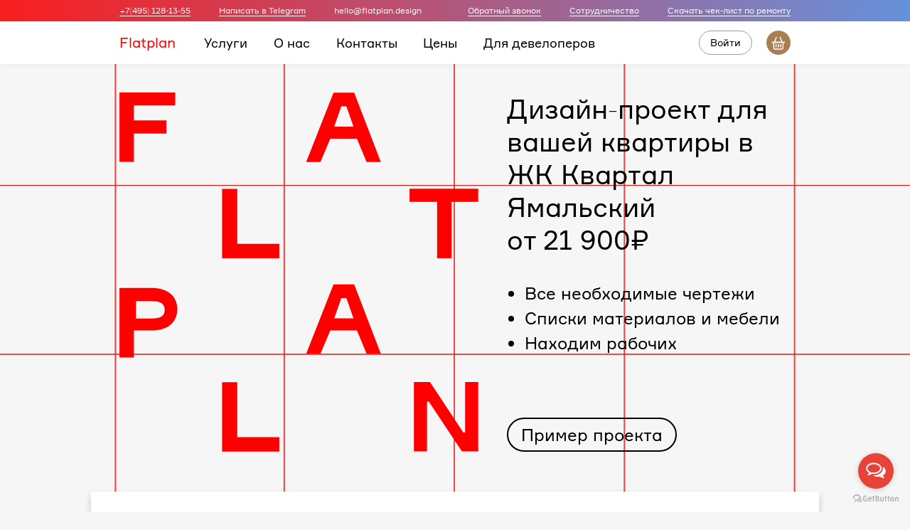

--- FILE ---
content_type: text/html; charset=utf-8
request_url: https://flatplan.design/gk/zhk-kvartal-yamalskij/
body_size: 37093
content:

<!DOCTYPE html>
<html lang="ru">

<head>
  <meta charset="utf-8">
  
<title>Дизайн-проект по фиксированной цене в «ЖК Квартал Ямальский» :: Flatplan</title>
<meta name="description"
      content="Дизайн-проект интерьера, смета и пошаговый план ремонта в одном альбоме от 21 900 руб. ЖК Квартал Ямальский">
<meta name="keywords" content="дизайн интерьера, дизайн квартиры, дизайн проект, ЖК Квартал Ямальский"/>
<meta property="og:url" content="https://flatplan.design/gk/zhk-kvartal-yamalskij/"/>
<meta property="og:type" content="website"/>
<meta property="og:title" content="Дизайн-проект по фиксированной цене в «ЖК Квартал Ямальский» :: Flatplan"/>
<meta property="og:description"
      content="Дизайн-проект интерьера, смета и пошаговый план ремонта в одном альбоме от 21 900 руб. ЖК Квартал Ямальский"/>

  <meta name="viewport" content="width=device-width,initial-scale=1">
  <meta name="format-detection" content="telephone=no">
  <meta property="og:image" content="https://flatplan.design/static/img/flat-link.jpg"/>
  <link rel="apple-touch-icon" sizes="57x57" href="/static/favicon/apple-icon-57x57.png">
  <link rel="apple-touch-icon" sizes="60x60" href="/static/favicon/apple-icon-60x60.png">
  <link rel="apple-touch-icon" sizes="72x72" href="/static/favicon/apple-icon-72x72.png">
  <link rel="apple-touch-icon" sizes="76x76" href="/static/favicon/apple-icon-76x76.png">
  <link rel="apple-touch-icon" sizes="114x114" href="/static/favicon/apple-icon-114x114.png">
  <link rel="apple-touch-icon" sizes="120x120" href="/static/favicon/apple-icon-120x120.png">
  <link rel="apple-touch-icon" sizes="144x144" href="/static/favicon/apple-icon-144x144.png">
  <link rel="apple-touch-icon" sizes="152x152" href="/static/favicon/apple-icon-152x152.png">
  <link rel="apple-touch-icon" sizes="180x180" href="/static/favicon/apple-icon-180x180.png">
  <link rel="icon" type="image/png" sizes="192x192" href="/static/favicon/android-icon-192x192.png">
  <link rel="icon" type="image/png" sizes="32x32" href="/static/favicon/favicon-32x32.png">
  <link rel="icon" type="image/png" sizes="96x96" href="/static/favicon/favicon-96x96.png">
  <link rel="icon" type="image/png" sizes="16x16" href="/static/favicon/favicon-16x16.png">
  <link rel="icon" type="image/png" sizes="512x512" href="/static/favicon/favicon-512x512.png">
  <link rel="manifest" href="/static/favicon/manifest.json">
  <meta name="msapplication-TileColor" content="#ffffff">
  <meta name="msapplication-TileImage" content="/static/favicon/ms-icon-144x144.png">
  <meta name="theme-color" content="#ffffff">
  <!-- Preload fonts START -->
  <link rel="preload" href="/static/font/formular-regular.woff" as="font" type="font/woff" crossorigin>
  <link rel="preload" href="/static/font/formular-regular.woff2" as="font" type="font/woff2" crossorigin>
  <!-- Preload fonts END -->

  <!-- Own styles START -->
  <link rel="stylesheet" href="/static/css/style.min.css?ver=448">
  <!-- Own styles END -->

  <!-- Styles for popups START -->
  <link rel="stylesheet" href="/static/css/remodal/remodal.min.css">
  <link rel="stylesheet" href="/static/css/remodal/remodal-default-theme.min.css">
  <!-- Styles for popups END -->

  
<link rel="stylesheet" type="text/css" href="/static/css/owl-carousel/owl.carousel.min.css">
<link rel="stylesheet" type="text/css" href="/static/css/owl-carousel/owl.theme.default.css">

  <!-- Google Tag Manager -->
  <script>(function(w,d,s,l,i){w[l]=w[l]||[];w[l].push({'gtm.start':
  new Date().getTime(),event:'gtm.js'});var f=d.getElementsByTagName(s)[0],
  j=d.createElement(s),dl=l!='dataLayer'?'&l='+l:'';j.async=true;j.src=
  'https://www.googletagmanager.com/gtm.js?id='+i+dl;f.parentNode.insertBefore(j,f);
  })(window,document,'script','dataLayer','GTM-5N64JGG');</script>
  <!-- End Google Tag Manager -->

</head>

<body
  data-authentication="false"
  data-csrf-token="6z6bvlw4exE3uIWxpFybJOBRALGty2irHhBLmF0Oe0Bh5Kgkn5dP4mOW6shmi6hX"
>
<!-- Google Tag Manager (noscript) -->
<noscript><iframe src="https://www.googletagmanager.com/ns.html?id=GTM-5N64JGG"
height="0" width="0" style="display:none;visibility:hidden"></iframe></noscript>
<!-- End Google Tag Manager (noscript) -->

<svg style="display:none">

  <symbol viewBox="0 0 500 499.857" id="main-logo">
    <path d="M499.68 152.048v-18.234h-95.65v18.234h38.388v78.695h20.154v-78.695H500zM344.21 363.501h19.834l-37.109-96.61h-28.79l-38.068 96.61h19.833l13.756-32.31h37.108zm-17.914-49.264h-27.192l9.917-28.151h7.038l9.917 28.15zm17.914-217.53h19.834L326.935.096h-28.79l-38.068 96.61h19.833l13.756-32.31h37.108zm-17.914-49.265h-27.192l9.917-28.151h7.038l9.917 28.15zM142.994 499.777h79.655v-20.153h-58.542v-76.456h-21.113zm0-269.034h79.655V210.59h-58.542v-76.456h-21.113zm-62.38 71.018c0-19.194-14.075-29.75-36.148-29.75H0v96.608h20.154v-37.428h24.312c22.073 0 36.148-10.556 36.148-30.07zm-17.594.64c0 8.637-5.758 12.155-18.554 12.155H23.033v-24.312h21.433c12.476 0 18.554 3.52 18.554 12.156zM20.154 18.01h57.581V-.223H0v96.61h20.154V57.038h45.425V38.805H20.154V17.69zm412.348 384.837h-22.393v96.61h18.234V430.04h2.56l46.064 69.417h22.713v-96.609h-18.234v70.378h-2.56z"
          fill="red"/>
  </symbol>

  <symbol viewBox="0 0 60 60" id="play-button">
    <path d="M21.1 43.2c-.2 0-.4 0-.5-.1-.3-.2-.5-.5-.5-.9V17.8c0-.4.2-.7.5-.9.3-.2.7-.2 1 0l22.2 12.3c.3.2.5.5.5.9s-.2.7-.5.9L21.6 43.1c-.2.1-.3.1-.5.1zm1-23.7v21L41.2 30 22.1 19.5z"
          stroke-miterlimit="10"/>
  </symbol>

  <symbol viewBox="0 0 21 21" id="vk-icon">
    <path d="M17.042 14.616h-1.746c-.57 0-.642-.416-1.687-1.414-.882-.87-1.259-.938-1.473-.938-.19 0-.32.142-.32.475v1.33c0 .393-.227.547-1.153.547-1.52 0-3.208-.938-4.49-2.673-1.913-2.578-2.4-4.502-2.4-4.918 0-.226.166-.38.392-.38h1.556c.404 0 .558.119.701.546.712 2.09 1.984 3.932 2.518 3.932.202 0 .226-.166.226-.594V8.403c0-1.031-.582-1.116-.582-1.497 0-.151.12-.261.31-.261h2.493c.333 0 .38.119.38.523v2.886c0 .33.068.452.214.452.182 0 .35-.11.677-.475 1.024-1.13 1.866-2.923 1.866-2.923.106-.226.237-.38.594-.38h1.556c.31 0 .44.166.38.463-.178.832-1.972 3.362-1.972 3.362-.166.262-.238.404 0 .654.166.213.69.677 1.01 1.104.784.832 1.295 1.533 1.295 1.925 0 .297-.167.38-.345.38M17.56 0H3.198A3.2 3.2 0 0 0 0 3.199V17.56a3.198 3.198 0 0 0 3.198 3.199H17.56a3.199 3.199 0 0 0 3.2-3.2V3.2a3.2 3.2 0 0 0-3.2-3.2"/>
  </symbol>

  <symbol viewBox="0 0 21 21" id="fb-icon">
    <defs>
      <path d="M20.811 21H.051V.24h20.76V21z"/>
    </defs>
    <g transform="translate(0 -.24)">
      <mask>
        <use xlink:href="#a"/>
      </mask>
      <path d="M19.666.24H1.198C.565.24.052.753.052 1.386v18.468C.051 20.487.564 21 1.197 21h9.943v-8.04H8.434V9.827h2.706v-2.31c0-2.68 1.637-4.142 4.03-4.142 1.146 0 2.13.086 2.417.124v2.802l-1.659.001c-1.3 0-1.553.618-1.553 1.525v2h3.102l-.404 3.133h-2.697V21h5.29c.633 0 1.145-.513 1.145-1.146V1.386C20.811.753 20.3.24 19.666.24"
            mask="url(#b)"/>
    </g>
  </symbol>

  <symbol viewBox="0 0 21 21" id="inst-icon">
    <defs>
      <path d="M20.863 21H.103V.24h20.76z"/>
    </defs>
    <g>
      <g transform="translate(0 -.24)">
        <mask fill="#fff">
          <use xlink:href="#a"/>
        </mask>
        <path d="M10.483.24c-2.819 0-3.172.012-4.28.062C5.1.353 4.344.528 3.684.785a5.082 5.082 0 0 0-1.839 1.197 5.082 5.082 0 0 0-1.197 1.84C.391 4.481.216 5.234.166 6.34.116 7.447.103 7.801.103 10.62c0 2.82.012 3.172.063 4.28.05 1.104.225 1.86.482 2.52a5.09 5.09 0 0 0 1.197 1.838 5.095 5.095 0 0 0 1.84 1.197c.66.256 1.414.432 2.518.482 1.108.051 1.461.063 4.28.063 2.82 0 3.172-.012 4.28-.063 1.104-.05 1.86-.226 2.52-.482a5.095 5.095 0 0 0 1.838-1.197 5.09 5.09 0 0 0 1.197-1.839c.257-.66.432-1.415.482-2.52.051-1.107.063-1.46.063-4.279s-.012-3.173-.063-4.28c-.05-1.105-.225-1.859-.482-2.519a5.082 5.082 0 0 0-1.197-1.839A5.082 5.082 0 0 0 17.282.785c-.66-.257-1.415-.432-2.519-.483-1.108-.05-1.46-.062-4.28-.062m0 1.87c2.772 0 3.1.011 4.194.061 1.012.046 1.562.215 1.928.357.484.188.83.413 1.193.777.363.363.588.71.777 1.193.142.366.311.915.357 1.927.05 1.095.061 1.423.061 4.195 0 2.771-.01 3.1-.06 4.194-.047 1.012-.216 1.562-.358 1.928a3.23 3.23 0 0 1-.777 1.193 3.23 3.23 0 0 1-1.193.777c-.366.142-.916.311-1.928.357-1.094.05-1.422.06-4.194.06-2.772 0-3.1-.01-4.194-.06-1.012-.046-1.562-.215-1.928-.357a3.23 3.23 0 0 1-1.193-.777 3.23 3.23 0 0 1-.777-1.193c-.142-.366-.31-.916-.357-1.928-.05-1.094-.06-1.423-.06-4.194 0-2.772.01-3.1.06-4.194.046-1.013.215-1.562.357-1.928a3.23 3.23 0 0 1 .777-1.193 3.204 3.204 0 0 1 1.193-.777c.366-.142.916-.31 1.928-.357 1.094-.05 1.422-.06 4.194-.06"/>
      </g>
      <path d="M10.483 13.84a3.46 3.46 0 1 1 0-6.92 3.46 3.46 0 0 1 0 6.92m0-8.79a5.33 5.33 0 1 0 0 10.659 5.33 5.33 0 0 0 0-10.66M17.27 4.84a1.246 1.246 0 1 1-2.493-.001 1.246 1.246 0 0 1 2.492 0"/>
    </g>
  </symbol>

  <symbol viewBox="0 0 65 21" id="houzz-icon">
      <g>
        <path d="M6.543 0L.55 3.459v6.922L6.544 6.92z"/>
        <path d="M.55 10.38v6.92l5.994-3.461L.552 10.38z"/>
        <path d="M6.543 13.839v6.92l5.994-3.46v-6.92z"/>
        <path d="M6.543 6.92l5.994 3.46V3.46z"/>
        <path d="M6.543 13.839l5.994-3.46-5.994-3.458zM29.55 12.987c0 .438.067.842.2 1.213.134.371.322.687.566.948.243.262.54.468.893.62.353.152.748.228 1.186.228.437 0 .832-.076 1.185-.228.353-.152.65-.358.894-.62.243-.26.43-.577.565-.948.134-.37.2-.775.2-1.213 0-.438-.066-.842-.2-1.213a2.752 2.752 0 0 0-.565-.948 2.629 2.629 0 0 0-.894-.62 2.967 2.967 0 0 0-1.185-.228c-.438 0-.833.076-1.186.228-.352.152-.65.36-.893.62a2.722 2.722 0 0 0-.565.948 3.545 3.545 0 0 0-.201 1.213m-1.751 0c0-.632.119-1.222.356-1.769a4.591 4.591 0 0 1 .976-1.44 4.578 4.578 0 0 1 3.264-1.331 4.577 4.577 0 0 1 3.264 1.331c.413.413.738.893.975 1.44.238.547.356 1.137.356 1.77a4.487 4.487 0 0 1-1.331 3.219 4.631 4.631 0 0 1-3.264 1.321 4.627 4.627 0 0 1-3.264-1.322 4.473 4.473 0 0 1-.976-1.44 4.467 4.467 0 0 1-.356-1.779M48.886 15.832l4.906-5.744H49.05V8.666h6.747v1.458l-4.941 5.763h5.197v1.422h-7.167zM57.754 15.832l4.904-5.744h-4.74V8.666h6.747v1.458l-4.943 5.763h5.197v1.422h-7.165zM19.735 9.447c-.028.028-.049.024-.049 0v-5.98h-1.64v13.841h1.641V12.7c0-1.432.607-2.614 2.19-2.614 1.56 0 2.353 1.194 2.353 2.614v4.61h1.64v-5.266c0-3.789-4.267-4.464-6.135-2.596M44.79 15.102a2.13 2.13 0 0 1-.73.612c-.295.157-.67.236-1.114.236-.445 0-.82-.079-1.116-.236a2.127 2.127 0 0 1-.73-.612 2.458 2.458 0 0 1-.401-.828 3.388 3.388 0 0 1-.123-.878V8.651H38.95v4.944c0 2.81 1.939 3.473 2.424 3.657a4.45 4.45 0 0 0 1.572.274c.558 0 1.087-.092 1.572-.274.485-.184 2.423-.879 2.423-3.657V8.666h-1.626v4.73c0 .281-.041.576-.123.878a2.439 2.439 0 0 1-.402.828"/>
      </g>
  </symbol>

  <symbol viewBox="0 0 34 34" id="cart-icon">
    <g style="stroke: #fff; stroke-width:1.5px; fill: none;">
      <path d="M21.91 26H11.78a1.13 1.13 0 0 1-1.13-1.07L10 16.44h13.66l-.66 8.5A1.12 1.12 0 0 1 21.91 26z"/>
      <path d="M7.72 16.44h18.46"/>
      <path d="M13.58 19v4.56"/>
      <path d="M16.85 19v4.56"/>
      <path d="M20.11 19v4.56"/>
      <path d="M19.31 8.89l2.51 7.9"/>
      <path d="M11.51 16.79L14 8.89"/>
    </g>
  </symbol>

  <symbol viewBox="0 0 17 12" fill="none" id="menu-icon">
    <path d="M0.76709 6H15.7671" stroke="black" stroke-width="1.5" stroke-linecap="square" stroke-linejoin="round"/>
    <path d="M0.76709 1H15.7671" stroke="black" stroke-width="1.5" stroke-linecap="square" stroke-linejoin="round"/>
    <path d="M0.76709 11H12.2238" stroke="black" stroke-width="1.5" stroke-linecap="square" stroke-linejoin="round"/>
  </symbol>

  <symbol viewBox="0 0 16 18" fill="none" id="user-icon">
    <path d="M14.9339 16.5V14.8333C14.9339 13.9493 14.5827 13.1014 13.9576 12.4763C13.3325 11.8512 12.4846 11.5 11.6006 11.5H4.93392C4.04986 11.5 3.20202 11.8512 2.5769 12.4763C1.95178 13.1014 1.60059 13.9493 1.60059 14.8333V16.5" stroke="white" stroke-width="1.5" stroke-linecap="square" stroke-linejoin="round"/>
    <path d="M8.26742 8.16667C10.1084 8.16667 11.6007 6.67428 11.6007 4.83333C11.6007 2.99238 10.1084 1.5 8.26742 1.5C6.42647 1.5 4.93408 2.99238 4.93408 4.83333C4.93408 6.67428 6.42647 8.16667 8.26742 8.16667Z" stroke="white" stroke-width="1.5" stroke-linecap="square" stroke-linejoin="round"/>
  </symbol>

  <symbol id="search-icon" viewBox="-8 -8 32 32">
    <path d="M15.5252 14.0751L12.6918 11.2501C13.606 10.0855 14.102 8.64734 14.1002 7.16679C14.1002 5.84825 13.7092 4.55932 12.9766 3.46299C12.2441 2.36666 11.2029 1.51218 9.98474 1.00759C8.76656 0.503011 7.42612 0.370988 6.13291 0.628223C4.83971 0.885458 3.65182 1.5204 2.71947 2.45275C1.78712 3.3851 1.15218 4.57298 0.894947 5.86619C0.637712 7.1594 0.769734 8.49984 1.27432 9.71801C1.7789 10.9362 2.63339 11.9774 3.72971 12.7099C4.82604 13.4425 6.11497 13.8335 7.43352 13.8335C8.91406 13.8353 10.3522 13.3393 11.5168 12.4251L14.3418 15.2585C14.4193 15.3366 14.5115 15.3986 14.613 15.4409C14.7146 15.4832 14.8235 15.505 14.9335 15.505C15.0435 15.505 15.1524 15.4832 15.254 15.4409C15.3555 15.3986 15.4477 15.3366 15.5252 15.2585C15.6033 15.181 15.6653 15.0888 15.7076 14.9873C15.7499 14.8857 15.7717 14.7768 15.7717 14.6668C15.7717 14.5568 15.7499 14.4479 15.7076 14.3463C15.6653 14.2448 15.6033 14.1526 15.5252 14.0751ZM2.43352 7.16679C2.43352 6.17789 2.72676 5.21119 3.27617 4.38894C3.82557 3.56669 4.60647 2.92583 5.5201 2.54739C6.43373 2.16896 7.43906 2.06994 8.40897 2.26287C9.37887 2.45579 10.2698 2.932 10.969 3.63126C11.6683 4.33052 12.1445 5.22144 12.3374 6.19134C12.5304 7.16125 12.4314 8.16658 12.0529 9.08021C11.6745 9.99384 11.0336 10.7747 10.2114 11.3241C9.38912 11.8735 8.42242 12.1668 7.43352 12.1668C6.10743 12.1668 4.83566 11.64 3.89798 10.7023C2.9603 9.76464 2.43352 8.49287 2.43352 7.16679Z"/>
  </symbol>

  <symbol id="arrow-left-icon" viewBox="0 0 16 15">
    <path d="M15 7H3.14L6.77 2.64C6.93974 2.43578 7.0214 2.1725 6.99702 1.90808C6.97264 1.64365 6.84422 1.39974 6.64 1.23C6.43578 1.06026 6.1725 0.978601 5.90808 1.00298C5.64365 1.02736 5.39974 1.15578 5.23 1.36L0.23 7.36C0.196361 7.40772 0.166279 7.45786 0.14 7.51C0.14 7.56 0.14 7.59 0.0700002 7.64C0.0246737 7.75466 0.000941121 7.87671 0 8C0.000941121 8.12329 0.0246737 8.24534 0.0700002 8.36C0.0700002 8.41 0.0699999 8.44 0.14 8.49C0.166279 8.54214 0.196361 8.59228 0.23 8.64L5.23 14.64C5.32402 14.7529 5.44176 14.8437 5.57485 14.9059C5.70793 14.9681 5.85309 15.0002 6 15C6.23365 15.0005 6.46009 14.9191 6.64 14.77C6.74126 14.6861 6.82496 14.583 6.88631 14.4666C6.94766 14.3503 6.98546 14.2229 6.99754 14.092C7.00961 13.961 6.99573 13.8289 6.95669 13.7033C6.91764 13.5777 6.8542 13.4611 6.77 13.36L3.14 9H15C15.2652 9 15.5196 8.89464 15.7071 8.70711C15.8946 8.51957 16 8.26522 16 8C16 7.73478 15.8946 7.48043 15.7071 7.29289C15.5196 7.10536 15.2652 7 15 7Z"/>
  </symbol>

  <symbol viewBox="0 0 34 34" id="callback-icon">
    <path d="m24.43466,19.09962c-0.47474,-0.49432 -1.04737,-0.75861 -1.65426,-0.75861c-0.60199,0 -1.17951,0.25939 -1.67383,0.75372l-1.54658,1.54168c-0.12725,-0.06852 -0.2545,-0.13215 -0.37686,-0.19577c-0.17619,-0.08809 -0.3426,-0.1713 -0.48453,-0.25939c-1.4487,-0.92012 -2.76525,-2.11921 -4.02797,-3.67068c-0.61178,-0.77329 -1.0229,-1.42422 -1.32144,-2.08495c0.40133,-0.36707 0.77329,-0.74882 1.13547,-1.11589c0.13703,-0.13703 0.27408,-0.27897 0.41111,-0.41601c1.02779,-1.02779 1.02779,-2.35903 0,-3.38682l-1.33613,-1.33613c-0.15172,-0.15172 -0.30833,-0.30833 -0.45516,-0.46495c-0.29366,-0.30344 -0.60199,-0.61667 -0.92012,-0.91033c-0.47474,-0.46985 -1.04248,-0.71946 -1.63957,-0.71946s-1.17462,0.24961 -1.66405,0.71946c-0.00489,0.00489 -0.00489,0.00489 -0.00979,0.00979l-1.66405,1.67873c-0.62646,0.62646 -0.98375,1.38997 -1.06205,2.27582c-0.11747,1.42912 0.30344,2.76035 0.62646,3.63153c0.79287,2.13878 1.97727,4.12096 3.7441,6.24506c2.14368,2.55969 4.72295,4.58101 7.66929,6.00525c1.12568,0.53347 2.62821,1.16483 4.30694,1.2725c0.10278,0.00489 0.21045,0.00979 0.30833,0.00979c1.13057,0 2.08006,-0.40622 2.82398,-1.21377c0.00489,-0.00979 0.01468,-0.01468 0.01958,-0.02447c0.2545,-0.30833 0.54816,-0.58731 0.85649,-0.88586c0.21045,-0.20066 0.4258,-0.41111 0.63625,-0.63136c0.48453,-0.50411 0.73903,-1.09142 0.73903,-1.69341c0,-0.60689 -0.25939,-1.18931 -0.75372,-1.67873l-2.68694,-2.69673l0,0.00001l0.00002,0l0,-0.00002zm1.75214,5.15365c-0.00489,0 -0.00489,0.00489 0,0c-0.19087,0.20556 -0.38665,0.39154 -0.5971,0.5971c-0.31813,0.30344 -0.64115,0.62157 -0.94458,0.97885c-0.49432,0.52858 -1.07673,0.77818 -1.84024,0.77818c-0.07342,0 -0.15172,0 -0.22514,-0.00489c-1.45359,-0.09299 -2.80441,-0.66073 -3.81752,-1.14526c-2.77014,-1.34102 -5.20259,-3.24488 -7.22391,-5.65775c-1.66894,-2.01153 -2.78483,-3.87135 -3.52386,-5.8682c-0.45516,-1.21867 -0.62157,-2.16815 -0.54816,-3.0638c0.04894,-0.57262 0.26918,-1.04737 0.6754,-1.45359l1.66894,-1.66894c0.23982,-0.22514 0.49432,-0.34749 0.74392,-0.34749c0.30833,0 0.55795,0.18598 0.71456,0.3426c0.00489,0.00489 0.00979,0.00979 0.01468,0.01468c0.29854,0.27897 0.58242,0.56773 0.88097,0.87607c0.15172,0.15662 0.30833,0.31323 0.46495,0.47474l1.33613,1.33613c0.51879,0.51879 0.51879,0.99842 0,1.51722c-0.14193,0.14193 -0.27897,0.28387 -0.42091,0.42091c-0.41111,0.42091 -0.80266,0.81245 -1.22846,1.1942c-0.00979,0.00979 -0.01958,0.01468 -0.02447,0.02447c-0.42091,0.42091 -0.3426,0.83202 -0.2545,1.11099c0.00489,0.01468 0.00979,0.02936 0.01468,0.04405c0.34749,0.84181 0.83691,1.63468 1.58084,2.57927l0.00489,0.00489c1.35082,1.66405 2.77504,2.96102 4.3461,3.95455c0.20066,0.12725 0.40622,0.23003 0.60199,0.32792c0.17619,0.08809 0.3426,0.1713 0.48453,0.25939c0.01958,0.00979 0.03915,0.02447 0.05873,0.03426c0.16641,0.0832 0.32302,0.12236 0.48453,0.12236c0.40622,0 0.66073,-0.2545 0.74392,-0.33771l1.67383,-1.67383c0.16641,-0.16641 0.43069,-0.36707 0.73903,-0.36707c0.30344,0 0.55305,0.19087 0.70477,0.35728c0.00489,0.00489 0.00489,0.00489 0.00979,0.00979l2.69673,2.69673c0.50411,0.49922 0.50411,1.01311 0.00489,1.5319l0.00001,0l0.00005,-0.00001l-0.00001,0.00001z"/>
  </symbol>

  <symbol viewBox="0 0 34 34" id="facebook-letter">
    <path d="M18.77 28.43V18h3.5l.52-4.06h-4v-2.59c0-1.18.33-2 2-2h2.15V5.73a28.41 28.41 0 0 0-3.13-.16c-3.1 0-5.23 1.9-5.23 5.37v3h-3.5V18h3.5v10.43z"></path>
  </symbol>

  <symbol viewBox="0 0 34 34" id="vk-letter">
    <path d="M18.16 24a.79.79 0 0 0 .85-.91c0-1.92.72-2.95 2.06-1.61C22.56 23 22.87 24 24.67 24h3.2c.81 0 1.13-.26 1.13-.66 0-.87-1.42-2.39-2.62-3.51-1.69-1.56-1.77-1.6-.32-3.48C27.86 14 30.22 11 28.14 11h-4c-.77 0-.82.43-1.1 1.08-1 2.35-2.88 5.39-3.6 4.92s-.41-2.4-.35-5.26c0-.75 0-1.27-1.14-1.54a8.36 8.36 0 0 0-1.81-.2c-2.28 0-3.84.95-2.95 1.12 1.57.29 1.42 3.69 1.05 5.16-.64 2.55-3-2-4-4.31C10 11.43 9.9 11 9 11H5.79c-.5 0-.79.16-.79.52 0 .6 3 6.72 5.79 9.77S16.27 24 18.16 24z"></path>
  </symbol>

  <symbol viewBox="0 0 34 34" id="google-letter">
    <path class="front-side" d="M11.53 15.91v2.62h4.34a4.12 4.12 0 0 1-4.34 3.3 4.83 4.83 0 0 1 0-9.66 4.29 4.29 0 0 1 3.05 1.18l2.08-2a7.32 7.32 0 0 0-5.13-2 7.66 7.66 0 0 0 0 15.32c4.42 0 7.35-3.11 7.35-7.49a6.57 6.57 0 0 0-.12-1.26zm18.59 2.18h-3.28v3.28h-2.18v-3.28h-3.29v-2.18h3.29v-3.28h2.18v3.28h3.28v2.18"></path>
  </symbol>

  <symbol id="icon-down-arrow" viewBox="0 0 129 129">
    <path d="M121.3 34.6c-1.6-1.6-4.2-1.6-5.8 0l-51 51.1-51.1-51.1c-1.6-1.6-4.2-1.6-5.8 0-1.6 1.6-1.6 4.2 0 5.8l53.9 53.9c.8.8 1.8 1.2 2.9 1.2 1 0 2.1-.4 2.9-1.2l53.9-53.9c1.7-1.6 1.7-4.2.1-5.8z"/>
  </symbol>

  <symbol viewBox="0 0 129 129" id="prev-arrow--grey" fill="#9b9b9b">
    <path d="M88.6 121.3c.8.8 1.8 1.2 2.9 1.2s2.1-.4 2.9-1.2c1.6-1.6 1.6-4.2 0-5.8l-51-51 51-51c1.6-1.6 1.6-4.2 0-5.8s-4.2-1.6-5.8 0l-54 53.9c-1.6 1.6-1.6 4.2 0 5.8l54 53.9z"/>
  </symbol>

  <symbol id="location-mark" viewBox="0 0 34 34">
    <defs>
      <style>.cls-2 {
        fill: none;
        stroke: #a87f53;
        stroke-linejoin: bevel;
        stroke-width: 1.5px
      }</style>
    </defs>
    <path d="M29 5A17 17 0 1 1 5 5a17 17 0 0 1 24 0" fill="#fff"/>
    <circle class="cls-2" cx="17" cy="12.53" r="3.64"/>
    <path class="cls-2" d="M17 16.17v8.93"/>
  </symbol>

  <symbol id="user" viewBox="0 0 34 34">
    <defs>
      <style>.cls-1 {
        fill: #fff
      }

      .cls-3 {
        fill: #a87f53
      }</style>
    </defs>
    <path class="cls-1" d="M29 5A17 17 0 1 1 5 5a17 17 0 0 1 24 0"/>
    <path d="M8.56 25.53h16.89a8.45 8.45 0 0 0-16.89 0z" fill="none"/>
    <path class="cls-3"
          d="M20.19 16.3a5.74 5.74 0 0 1-3.19 1 8.46 8.46 0 0 1 8.45 8.26H8.56A8.44 8.44 0 0 1 17 17.27a5.74 5.74 0 0 1-3.19-1 10 10 0 0 0-6.76 9.41v.57l.75.75h18.4l.75-.75v-.57a10 10 0 0 0-6.76-9.38z"/>
    <circle class="cls-1" cx="17" cy="11.52" r="4.25"/>
    <path class="cls-3"
          d="M20.19 16.3a5.73 5.73 0 1 0-3.19 1 5.75 5.75 0 0 0 3.19-1zm-7.44-4.78A4.25 4.25 0 1 1 17 15.77a4.25 4.25 0 0 1-4.25-4.25z"/>
  </symbol>

  <symbol viewBox="0 0 9 9" id="refresh-icon">
    <path d="M1.233 1.318L.008.125v3.182h3.267L2.05 2.114a3.534 3.534 0 0 1 4.9 0c.413.401.702.883.858 1.392H9a4.428 4.428 0 0 0-1.233-2.188c-1.805-1.757-4.729-1.757-6.534 0zM6.95 6.886a3.534 3.534 0 0 1-4.9 0 3.286 3.286 0 0 1-.858-1.392H0c.184.8.592 1.563 1.233 2.188 1.805 1.757 4.729 1.757 6.534 0l1.225 1.193V5.693H5.725L6.95 6.886z"/>
  </symbol>

  <symbol viewBox="0 0 486 486" id="warning-icon" fill="red">
    <path d="M243.225 333.382c-13.6 0-25 11.4-25 25s11.4 25 25 25c13.1 0 25-11.4 24.4-24.4.6-14.3-10.7-25.6-24.4-25.6z"/>
    <path d="M474.625 421.982c15.7-27.1 15.8-59.4.2-86.4l-156.6-271.2c-15.5-27.3-43.5-43.5-74.9-43.5s-59.4 16.3-74.9 43.4l-156.8 271.5c-15.6 27.3-15.5 59.8.3 86.9 15.6 26.8 43.5 42.9 74.7 42.9h312.8c31.3 0 59.4-16.3 75.2-43.6zm-34-19.6c-8.7 15-24.1 23.9-41.3 23.9h-312.8c-17 0-32.3-8.7-40.8-23.4-8.6-14.9-8.7-32.7-.1-47.7l156.8-271.4c8.5-14.9 23.7-23.7 40.9-23.7 17.1 0 32.4 8.9 40.9 23.8l156.7 271.4c8.4 14.6 8.3 32.2-.3 47.1z"/>
    <path d="M237.025 157.882c-11.9 3.4-19.3 14.2-19.3 27.3.6 7.9 1.1 15.9 1.7 23.8 1.7 30.1 3.4 59.6 5.1 89.7.6 10.2 8.5 17.6 18.7 17.6s18.2-7.9 18.7-18.2c0-6.2 0-11.9.6-18.2 1.1-19.3 2.3-38.6 3.4-57.9.6-12.5 1.7-25 2.3-37.5 0-4.5-.6-8.5-2.3-12.5-5.1-11.2-17-16.9-28.9-14.1z"/>
  </symbol>

  <symbol id="meduza-logo" viewBox="0 0 544 115">
    <path d="M59.1008614,49.65632 L59.1008614,106.01472 L84.9480411,114.24 L84.9480411,49.65632 L101.574882,49.65632 L101.574882,106.01472 L127.270909,114.24 L144.048902,91.392 L127.422062,91.392 L127.422062,35.7952 L101.726035,26.80832 L84.9480411,46.60992 L84.9480411,35.7952 L59.2520145,26.80832 L42.4740206,46.60992 L42.4740206,35.7952 L16.7779939,26.80832 L0,49.65632 L16.6268408,49.65632 L16.6268408,106.01472 L42.4740206,114.24 L42.4740206,49.65632 L59.1008614,49.65632 L59.1008614,49.65632 Z M336.61795,91.392 L336.61795,35.0336 L310.770769,26.80832 L310.770769,105.25312 L336.466796,114.24 L353.24479,94.4384 L353.24479,105.25312 L378.940817,114.24 L395.71881,91.392 L379.091969,91.392 L379.091969,35.0336 L353.24479,26.80832 L353.24479,91.392 L336.61795,91.392 L336.61795,91.392 Z M527.373159,38.08 L502.130592,26.80832 L472.202278,41.1264 L502.130592,52.39808 L461.016949,72.352 L461.016949,104.94848 L486.86413,114.24 L502.130592,94.28608 L502.130592,105.25312 L527.977771,114.24 L544,91.23968 L527.373159,91.23968 L527.373159,38.08 L527.373159,38.08 Z M177.453737,114.24 L207.079744,102.35904 L177.453737,91.23968 L177.453737,75.24608 L216.300083,56.3584 L194.231731,26.80832 L151.606557,47.37152 L151.606557,103.12064 L177.453737,114.24 L177.453737,114.24 Z M455.424284,89.56416 L423.984441,79.968 L453.459295,42.19264 L416.577937,26.80832 L397.230341,51.48416 L428.821339,61.23264 L398.741873,98.85568 L436.076687,114.24 L455.424284,89.56416 L455.424284,89.56416 Z M486.86413,91.392 L486.86413,68.84864 L502.130592,61.53728 L502.130592,91.392 L486.86413,91.392 L486.86413,91.392 Z M177.453737,41.58336 L190.452904,59.55712 L177.453737,65.80224 L177.453737,41.58336 L177.453737,41.58336 Z M222.95082,103.12064 L248.797999,114.24 L291.27202,97.18016 L291.27202,29.7024 L222.95082,0 L222.95082,26.30784 L265.424841,43.21536 L265.424841,97.33248 L248.797999,91.23968 L248.797999,43.71584 L222.95082,51.94112 L222.95082,103.12064 L222.95082,103.12064 Z"
          fill="#9B9B9B"></path>
  </symbol>

  <symbol id="upload-file" viewBox="0 0 29.978 29.978">
    <path d="M25.462 19.105v6.848H4.515v-6.848H.489v8.861c0 1.111.9 2.012 2.016 2.012h24.967c1.115 0 2.016-.9 2.016-2.012v-8.861h-4.026zM14.62 18.426l-5.764-6.965s-.877-.828.074-.828h3.248V9.217.494S12.049 0 12.793 0h4.572c.536 0 .524.416.524.416V10.424h2.998c1.154 0 .285.867.285.867s-4.904 6.51-5.588 7.193c-.492.495-.964-.058-.964-.058z"/>
  </symbol>

  <symbol id="tick" viewBox="0 0 24 24">
    <path d="M 19.28125 5.28125 L 9 15.5625 L 4.71875 11.28125 L 3.28125 12.71875 L 8.28125 17.71875 L 9 18.40625 L 9.71875 17.71875 L 20.71875 6.71875 Z"/>
  </symbol>

  <symbol id="basket" viewBox="0 0 17 20">
    <path d="M11.6116 17.5C11.9566 17.5 12.2366 17.22 12.2366 16.875V9.37501C12.2366 9.03002 11.9566 8.75 11.6116 8.75C11.2666 8.75 10.9866 9.02999 10.9866 9.37501V16.875C10.9866 17.22 11.2666 17.5 11.6116 17.5ZM15.3616 2.50001H11.6116V1.25C11.6116 0.559378 11.0522 0 10.3615 0H6.61156C5.92094 0 5.36156 0.559378 5.36156 1.25V2.50001H1.61158C0.92095 2.50001 0.361572 3.05938 0.361572 3.75001V5.00001C0.361572 5.69 0.92095 6.25002 1.61158 6.25002V17.5C1.61158 18.8806 2.73094 20 4.11158 20H12.8616C14.2422 20 15.3616 18.8806 15.3616 17.5V6.25002C16.0522 6.25002 16.6116 5.69 16.6116 5.00001V3.74998C16.6116 3.05938 16.0522 2.50001 15.3616 2.50001ZM6.61156 1.87499C6.61156 1.53 6.89156 1.24998 7.23655 1.24998H9.73656C10.0816 1.24998 10.3615 1.52997 10.3615 1.87499V2.50001H6.61156V1.87499ZM14.1116 17.5C14.1116 18.19 13.5522 18.75 12.8616 18.75H4.11156C3.42093 18.75 2.86155 18.19 2.86155 17.5V6.25002H14.1116V17.5ZM14.7366 5.00001H2.23654C1.89154 5.00001 1.61155 4.72002 1.61155 4.375C1.61155 4.02998 1.89154 3.74998 2.23654 3.74998H14.7366C15.0816 3.74998 15.3616 4.02998 15.3616 4.375C15.3616 4.72002 15.0816 5.00001 14.7366 5.00001ZM5.36156 17.5C5.70655 17.5 5.98657 17.22 5.98657 16.875V9.37501C5.98657 9.03002 5.70658 8.75 5.36156 8.75C5.01654 8.75 4.73654 9.02999 4.73654 9.37501V16.875C4.73654 17.22 5.01657 17.5 5.36156 17.5ZM8.48655 17.5C8.83155 17.5 9.11154 17.22 9.11154 16.875V9.37501C9.11154 9.03002 8.83155 8.75 8.48655 8.75C8.14156 8.75 7.86154 9.02999 7.86154 9.37501V16.875C7.86157 17.22 8.14156 17.5 8.48655 17.5Z" fill="#9B9B9B"/>
  </symbol>

  <symbol id="arrow-down" viewBox="0 0 16 10">
    <path d="M13.8612 0.315918L15.5278 1.98258L7.86117 9.64925L0.1945 1.98258L1.86117 0.315917L7.86117 6.31592L13.8612 0.315918Z"/>
  </symbol>

  <symbol id="arrow-right" viewBox="0 0 21 21">
    <path d="M9.99121 1.5L18.9912 10.5L9.99121 19.5M0.991211 10.5H17.7055H0.991211Z" stroke="currentColor" stroke-width="1.5" stroke-linecap="square"/>
  </symbol>

  <symbol id="num-list" viewBox="0 0 37 40">
    <path d="M8.40067 20.1068C7.7671 20.6535 7.33485 21.1218 7.10541 21.5252C6.87596 21.9252 6.73682 22.3552 6.69241 22.8052H10.6581V21.5585H8.59458C8.71449 21.4235 8.81959 21.3068 8.90841 21.2235C9.00018 21.1402 9.17782 20.9868 9.44279 20.7735C9.89132 20.4102 10.1992 20.0735 10.3695 19.7668C10.5412 19.4568 10.6255 19.1418 10.6255 18.8035C10.6255 18.4885 10.5515 18.1985 10.402 17.9502C10.254 17.6952 10.0512 17.5035 9.79214 17.3818C9.53457 17.2552 9.1719 17.1968 8.70709 17.1968C8.263 17.1968 7.91217 17.2602 7.662 17.3868C7.40739 17.5168 7.21495 17.7035 7.0758 17.9502C6.93666 18.1885 6.84044 18.5268 6.78863 18.9568L8.11201 19.0835C8.14902 18.7702 8.22155 18.5552 8.32961 18.4268C8.43619 18.3052 8.57534 18.2468 8.74261 18.2468C8.90545 18.2468 9.03867 18.3052 9.14525 18.4268C9.25331 18.5452 9.30512 18.6868 9.30512 18.8568C9.30512 19.0085 9.25035 19.1735 9.14525 19.3518C9.03571 19.5218 8.7885 19.7752 8.40067 20.1068ZM8.48208 30.7502C8.31333 30.7502 8.17418 30.6902 8.06464 30.5752C7.9551 30.4585 7.87516 30.2502 7.82483 29.9452L6.50293 30.1418C6.59027 30.4818 6.71313 30.7618 6.87448 30.9852C7.03584 31.2068 7.2416 31.3768 7.49177 31.4952C7.74046 31.6102 8.0824 31.6668 8.51613 31.6668C8.96022 31.6668 9.31697 31.5885 9.58934 31.4335C9.86319 31.2735 10.0704 31.0535 10.217 30.7618C10.3621 30.4702 10.4331 30.1718 10.4331 29.8552C10.4331 29.6018 10.3902 29.3852 10.3028 29.2002C10.214 29.0218 10.0926 28.8752 9.93425 28.7652C9.83655 28.6952 9.69592 28.6352 9.51089 28.5818C9.74033 28.4402 9.9076 28.2768 10.0216 28.0835C10.1341 27.8918 10.1889 27.6835 10.1889 27.4452C10.1889 27.0468 10.0512 26.7168 9.7729 26.4518C9.49608 26.1868 9.04755 26.0552 8.42731 26.0552C7.887 26.0552 7.46808 26.1752 7.1735 26.4202C6.87744 26.6585 6.67908 27.0085 6.57546 27.4635L7.82483 27.7152C7.85888 27.4452 7.92401 27.2585 8.02171 27.1518C8.11941 27.0452 8.24523 26.9885 8.40215 26.9885C8.55462 26.9885 8.67304 27.0418 8.7589 27.1368C8.84623 27.2368 8.88768 27.3685 8.88768 27.5335C8.88768 27.7068 8.83143 27.8552 8.71449 27.9835C8.59754 28.1118 8.45248 28.1702 8.28076 28.1702C8.23931 28.1702 8.18306 28.1635 8.10905 28.1518L8.04243 29.2335C8.22451 29.1735 8.3681 29.1402 8.47024 29.1402C8.66564 29.1402 8.82107 29.2085 8.93357 29.3502C9.04755 29.4868 9.1038 29.6818 9.1038 29.9368C9.1038 30.1802 9.04459 30.3802 8.92765 30.5268C8.80923 30.6718 8.6612 30.7502 8.48208 30.7502ZM9.8854 13.9452V8.3335H8.79146C8.65083 8.68016 8.45544 8.97183 8.20823 9.20516C7.95954 9.44183 7.61019 9.64183 7.16018 9.8135V11.0702C7.46512 10.9618 7.71825 10.8485 7.92105 10.7302C8.12385 10.6152 8.33109 10.4602 8.54721 10.2702V13.9468H9.8854V13.9452ZM13.9044 10.0002H30.1876V13.3335H13.9044V10.0002ZM13.9044 18.3335H30.1876V21.6668H13.9044V18.3335ZM13.9044 26.6668H30.1876V30.0002H13.9044V26.6668Z" fill="#6195E4"/>
  </symbol>

  <symbol id="roller" viewBox="0 0 41 40">
    <path d="M30.9045 3.3335H12.5711C10.7328 3.3335 9.23779 4.8285 9.23779 6.66683V11.6668C9.23779 13.5052 10.7328 15.0002 12.5711 15.0002H30.9045C32.7428 15.0002 34.2378 13.5052 34.2378 11.6668V6.66683C34.2378 4.8285 32.7428 3.3335 30.9045 3.3335ZM12.5711 11.6668V6.66683H30.9045L30.9078 11.6668H12.5711Z" fill="#6195E4"/>
    <path d="M22.5711 25.0002V21.6668C22.5711 19.8285 21.0761 18.3335 19.2378 18.3335H7.57113V8.3335C5.73279 8.3335 4.23779 9.8285 4.23779 11.6668V18.3335C4.23779 20.1718 5.73279 21.6668 7.57113 21.6668H19.2378V25.0002C18.3161 25.0002 17.5711 25.7452 17.5711 26.6668V35.0002C17.5711 35.9218 18.3161 36.6668 19.2378 36.6668H22.5711C23.4928 36.6668 24.2378 35.9218 24.2378 35.0002V26.6668C24.2378 25.7452 23.4928 25.0002 22.5711 25.0002Z" fill="#6195E4"/>
  </symbol>

  <symbol id="box" viewBox="0 0 41 41">
    <path d="M37.5595 13.5258C37.5545 13.4058 37.5428 13.2841 37.5111 13.1691C37.4995 13.1274 37.4761 13.0874 37.4611 13.0458C37.4261 12.9508 37.3945 12.8574 37.3445 12.7708C37.3178 12.7258 37.2811 12.6891 37.2495 12.6458C37.1961 12.5708 37.1445 12.4941 37.0795 12.4291C37.0411 12.3924 36.9911 12.3624 36.9495 12.3274C36.8845 12.2741 36.8245 12.2158 36.7495 12.1708C36.7428 12.1658 36.7345 12.1658 36.7261 12.1608C36.7211 12.1574 36.7178 12.1541 36.7128 12.1508L21.7478 3.8341C21.2461 3.55409 20.6361 3.55576 20.1311 3.83243L5.09613 12.1491C5.09113 12.1541 5.08613 12.1608 5.07779 12.1658C5.07279 12.1674 5.06613 12.1691 5.06113 12.1724C5.00279 12.2058 4.95946 12.2541 4.90446 12.2941C4.84446 12.3391 4.78113 12.3791 4.72779 12.4308C4.67779 12.4824 4.63946 12.5424 4.59613 12.6008C4.55113 12.6591 4.50113 12.7108 4.46446 12.7741C4.42113 12.8458 4.39779 12.9274 4.36613 13.0058C4.34279 13.0608 4.31279 13.1124 4.29779 13.1724C4.26613 13.2841 4.25613 13.4041 4.24946 13.5224C4.24779 13.5508 4.23779 13.5758 4.23779 13.6058V13.6074V13.6091V26.9424C4.23779 27.5474 4.56613 28.1058 5.09613 28.3991L20.0595 36.7108L20.0611 36.7124C20.0628 36.7124 20.0628 36.7124 20.0645 36.7141L20.0978 36.7324C20.1695 36.7724 20.2478 36.7941 20.3228 36.8224C20.3761 36.8441 20.4278 36.8724 20.4845 36.8874C20.6195 36.9224 20.7628 36.9424 20.9045 36.9424C21.0461 36.9424 21.1895 36.9224 21.3278 36.8874C21.3828 36.8724 21.4345 36.8441 21.4895 36.8224C21.5645 36.7941 21.6428 36.7741 21.7145 36.7324L21.7478 36.7141C21.7495 36.7124 21.7495 36.7124 21.7511 36.7124L21.7528 36.7108L36.7161 28.3991C37.2428 28.1058 37.5711 27.5474 37.5711 26.9424V13.6091V13.6074V13.6058C37.5711 13.5774 37.5611 13.5541 37.5595 13.5258ZM20.8578 20.0624L9.33446 13.6174L13.9378 11.0708L25.3278 17.5791L20.8578 20.0624ZM20.9378 7.19743L32.4728 13.6091L28.7328 15.6874L17.3495 9.18243L20.9378 7.19743ZM7.57113 16.4508L19.2378 22.9774V32.4441L7.57113 25.9608V16.4508ZM22.5711 32.4441L22.5745 22.9791L27.5711 20.1824V25.2758L30.9045 23.6091V18.3174L34.2378 16.4524V25.9608L22.5711 32.4441Z" fill="#6195E4"/>
  </symbol>

  <symbol id="table" viewBox="0 0 36 36"  fill="none" xmlns="http://www.w3.org/2000/svg">
    <path d="M17.5548 5.10059V31.3506M4.42981 5.10059H30.6798V31.3506H4.42981V5.10059ZM30.6798 13.8506H4.42981H30.6798ZM30.6798 22.6006H4.42981H30.6798Z" stroke="currentColor" stroke-width="2" stroke-linecap="square"/>
  </symbol>

  <symbol id="grid" viewBox="0 0 36 36" fill="none" xmlns="http://www.w3.org/2000/svg">
    <path d="M14.9536 5.10059H4.74524V15.3089H14.9536V5.10059Z" stroke="#6195E4" stroke-width="2" stroke-linecap="square"/>
    <path d="M30.9952 5.10059H20.7869V15.3089H30.9952V5.10059Z" stroke="#6195E4" stroke-width="2" stroke-linecap="square"/>
    <path d="M30.9952 21.1423H20.7869V31.3507H30.9952V21.1423Z" stroke="#6195E4" stroke-width="2" stroke-linecap="square"/>
    <path d="M14.9536 21.1423H4.74524V31.3507H14.9536V21.1423Z" stroke="#6195E4" stroke-width="2" stroke-linecap="square"/>
  </symbol>

  <symbol id="detail" viewBox="0 0 41 40">
    <path d="M33.8627 5H7.196C5.35767 5 3.86267 6.495 3.86267 8.33333V31.6667C3.86267 33.505 5.35767 35 7.196 35H33.8627C35.701 35 37.196 33.505 37.196 31.6667V8.33333C37.196 6.495 35.701 5 33.8627 5ZM7.196 31.6667V8.33333H33.8627L33.866 31.6667H7.196Z" fill="#6195E4"/>
    <path d="M10.5293 11.6665H30.5293V14.9998H10.5293V11.6665ZM10.5293 18.3332H30.5293V21.6665H10.5293V18.3332ZM10.5293 24.9998H20.5293V28.3332H10.5293V24.9998Z" fill="#6195E4"/>
  </symbol>

  <symbol id="fridge" viewBox="0 0 41 40">
    <path d="M30.9044 3.3335H10.9044C9.06604 3.3335 7.57104 4.8285 7.57104 6.66683V33.3335C7.57104 35.1718 9.06604 36.6668 10.9044 36.6668H30.9044C32.7427 36.6668 34.2377 35.1718 34.2377 33.3335V6.66683C34.2377 4.8285 32.7427 3.3335 30.9044 3.3335ZM30.9044 6.66683L30.906 15.0002H17.571V11.6668H14.2377V15.0002H10.9044V6.66683H30.9044ZM10.9044 33.3335V18.3335H14.2377V23.3335H17.571V18.3335H30.906L30.9077 33.3335H10.9044Z" fill="#6195E4"/>
  </symbol>

  <symbol id="shield" viewBox="0 0 41 40">
    <path d="M36.6345 8.48163C36.1328 8.21663 35.5278 8.2283 35.0361 8.50663C33.8961 9.15497 32.7778 9.4683 31.6145 9.4683C28.2228 9.4683 25.0278 6.7533 22.0778 3.8183C21.4528 3.19663 20.3061 3.19663 19.6811 3.8183C16.8911 6.5983 13.5678 9.4383 10.0878 9.4383C8.93779 9.4383 7.83613 9.13163 6.72446 8.5033C6.22779 8.22663 5.62779 8.2183 5.12446 8.4833C4.62113 8.7483 4.28946 9.25163 4.24446 9.8183C4.22613 10.0333 2.67113 31.2716 20.3828 36.5533C20.5378 36.6 20.6978 36.6233 20.8595 36.6233H20.9045C21.0661 36.6233 21.2245 36.6 21.3795 36.555C39.1411 31.2716 37.5378 10.0283 37.5195 9.81497C37.4711 9.2483 37.1378 8.74663 36.6345 8.48163ZM20.8811 33.2183C9.24946 29.46 7.65779 17.5316 7.52446 12.4233C8.36613 12.6566 9.22279 12.7716 10.0861 12.7716C14.2395 12.7716 17.8361 10.16 20.8795 7.29997C24.0345 10.28 27.5178 12.8016 31.6161 12.8016C32.4995 12.8016 33.3778 12.6783 34.2411 12.435C34.1178 17.5433 32.5395 29.4633 20.8811 33.2183Z" fill="#6195E4"/>
  </symbol>

  <symbol id="question" viewBox="0 0 6 10">
    <path d="M2.06009 6.02433C2.06009 5.66119 2.17167 5.31456 2.39485 4.98444C2.62661 4.65432 2.87554 4.39022 3.14163 4.19214C3.40772 3.98582 3.65236 3.74648 3.87554 3.47412C4.1073 3.20177 4.22318 2.92942 4.22318 2.65707C4.22318 2.36821 4.12017 2.14538 3.91416 1.98857C3.70815 1.83176 3.4206 1.75335 3.0515 1.75335C2.33047 1.75335 1.81974 2.12062 1.51931 2.85514L0 2.01333C0.257511 1.4026 0.665236 0.932172 1.22318 0.602048C1.7897 0.263671 2.4206 0.0944824 3.11588 0.0944824C3.897 0.0944824 4.57082 0.31319 5.13734 0.750604C5.71245 1.17976 6 1.77399 6 2.53327C6 2.8799 5.92275 3.20177 5.76824 3.49888C5.62232 3.796 5.44206 4.05184 5.22747 4.26642C5.02146 4.47275 4.81116 4.67082 4.59657 4.86064C4.39056 5.04221 4.2103 5.23203 4.05579 5.43011C3.90987 5.62818 3.83691 5.82626 3.83691 6.02433H2.06009ZM3.72103 8.78499C3.50644 8.99132 3.24893 9.09448 2.9485 9.09448C2.64807 9.09448 2.39056 8.99132 2.17597 8.78499C1.96137 8.57866 1.85408 8.33107 1.85408 8.04221C1.85408 7.75335 1.96137 7.50576 2.17597 7.29943C2.39056 7.09311 2.64807 6.98994 2.9485 6.98994C3.24893 6.98994 3.50644 7.09311 3.72103 7.29943C3.93562 7.50576 4.04292 7.75335 4.04292 8.04221C4.04292 8.33107 3.93562 8.57866 3.72103 8.78499Z"/>
  </symbol>

  <symbol id="label" viewBox="0 0 108 18">
    <path d="M0.660522 18V0H107.409L102.045 9L107.409 18H0.660522Z"/>
  </symbol>

  <symbol id="plus" viewBox="0 0 8 8">
    <path d="M3.84951 3.506H0.811506V4.528H3.84951V7.566H4.87151V4.528H7.92351V3.506H4.87151V0.467999H3.84951V3.506Z"/>
  </symbol>

  <symbol id="minus" viewBox="0 -1 9 2">
    <path d="M8.04551 1.22048V0.212482H0.765506V1.22048H8.04551Z"/>
  </symbol>

  <symbol id="close" stroke="currentColor" stroke-width="2" viewBox="0 0 34 34">
    <path d="M5.78 5.78l22.44 22.44m0-22.44L5.78 28.22" />
  </symbol>

  <symbol id="dropdown-arrow" viewBox="0 0 16 9" fill="none" stroke="currentColor" stroke-width="1.5">
    <path d="M0.891792 8.34495L7.85079 1.65479L14.8105 8.34495" />
  </symbol>

  <symbol id="exclamation" viewBox="0 0 3 9" >
    <path d="M1.92771 7.81321C1.78899 7.95327 1.62252 8.0233 1.42831 8.0233C1.2341 8.0233 1.06763 7.95327 0.928908 7.81321C0.790186 7.67316 0.720825 7.50509 0.720825 7.30901C0.720825 7.11293 0.790186 6.94487 0.928908 6.80481C1.06763 6.66475 1.2341 6.59473 1.42831 6.59473C1.62252 6.59473 1.78899 6.66475 1.92771 6.80481C2.06643 6.94487 2.13579 7.11293 2.13579 7.30901C2.13579 7.50509 2.06643 7.67316 1.92771 7.81321Z"/>
    <path d="M0.367554 0.880127H2.49L2.13626 5.88013H0.721295L0.367554 0.880127Z"/>
  </symbol>
</svg>


<div id="header-bar-desktop" class="header__bar" data-view="desktop-flex">
  <div class="header__wrapper">
    <ul class="header__list">
      <li>
        <a class="info underline" href="tel:74951281355">+7(495) 128-13-55</a>
      </li>
      <li>
        <a href="tg://resolve?domain=flatplan_design" class="info underline">Написать в Telegram</a>
      </li>
      <li id="header-bar-mail">
        <p class="info">hello@flatplan.design</p>
      </li>

      <li data-remodal-target="modal-callback">
        <button>
          <p class="info underline">Обратный звонок</p>
        </button>
      </li>
      <li data-remodal-target="modal-cooperation">
        <button>
          <p class="info underline">Сотрудничество</p>
        </button>
      </li>
      <li>
        <a href="https://a03785.webask.io/ogeqgsknd" target="_blank">
          <p class="info underline">Скачать чек-лист по ремонту</p>
        </a>
      </li>
    </ul>
  </div>
</div>

<header class="header">
  <div class="header__wrapper">
    <ul class="header__list">
      <li data-view="desktop">
        <a class="header__logo" href="/" title="Перейти на главную страницу">
          Flatplan
        </a>
      </li>

      <li data-view="mobile">
        <button id="header-menu__btn" class="header__button header__button--circle" title="Открыть мобильное меню">
          <svg class="icon" width="17" height="34" aria-hidden="true">
            <use xlink:href="#menu-icon"></use>
          </svg>
        </button>
      </li>
    </ul>

    <a class="header__logo" href="/" title="Перейти на главную страницу" data-view="mobile">
      Flatplan
    </a>

    <nav class="header__nav" aria-label="Навигация по сайту" role="navigation">
      <button class="header__close-button remodal-close" title="Закрыть меню" data-view="mobile">
      </button>

      <ul class="header__nav-list">
        <li class="header__nav-item">
          <a class="header__link" href="/" title="Услуги">Услуги</a>
        </li>
        <li class="header__nav-item">
          <a class="header__link" href="/about-us/" title="О нас">О нас</a>
        </li>
        <li class="header__nav-item">
          <a class="header__link" href="/" title="Контакты">Контакты</a>
        </li>
        <li class="header__nav-item">
          <a class="header__link" href="/#services" title="Цены">Цены</a>
        </li>
        <li class="header__nav-item">
          <a class="header__link" href="https://developers.flatplan.design/main/" title="Для девелоперов">Для девелоперов</a>
        </li>
      </ul>

    <div id="header-bar-mobile" class="header__bar" data-view="mobile">
      <ul class="header__list">
        <li data-remodal-target="modal-callback">
          <button class="underline">
            Обратный звонок
          </button>
        </li>
        <li data-remodal-target="modal-cooperation">
          <button class="underline">
            Сотрудничество
          </button>
        </li>
        <li>
          <a href="https://a03785.webask.io/ogeqgsknd" target="_blank" class="underline">
            Скачать чек-лист по ремонту
          </a>
        </li>
      </ul>
    </div>

      <ul class="header__contacts-list" data-view="mobile">
        <li class="header__contacts-item">
          <a href="tel:+74951281355" class="header__link header__link--grey">
            <p>+7 (495) 128-13-55</p>
          </a>
        </li>
        <li class="header__contacts-item">
          <a href="mailto:hello@flatplan.design" class="header__link header__link--grey">
            <p>hello@flatplan.design</p>
          </a>
        </li>
      </ul>

      <ul class="header__social-list social-list" data-view="mobile">
        <li class="header__social-item social-list__item">
          <a href="https://vk.com/flatplan.design" target="_blank">
            <span class="visually-hidden">Вконтакте Flatplan</span>
            <svg class="social-list__icon" width="21" height="21">
              <use xlink:href="#vk-icon"></use>
            </svg>
          </a>
        </li>
        <li class="header__social-item social-list__item">
          <a class="social-list__link" target="_blank" href="https://www.facebook.com/Flatplan-1762737387280359/">
            <span class="visually-hidden"> Фейсбук Flatplan</span>
            <svg class="social-list__icon" width="21" height="21">
              <use xlink:href="#fb-icon"></use>
            </svg>
          </a>
        </li>
        <li class="header__social-item social-list__item">
          <a class="social-list__link" target="_blank" href="https://www.instagram.com/flatplan_design/">
            <span class="visually-hidden">Инстаграм Flatplan</span>
            <svg class="social-list__icon" width="21" height="21">
              <use xlink:href="#inst-icon"></use>
            </svg>
          </a>
        </li>
        <li class="header__social-item social-list__item">
          <a class="social-list__link" target="_blank" href="https://www.houzz.ru/pro/flatplan/flatplan">
            <span class="visually-hidden">Сайт Houzz</span>
            <svg class="social-list__icon" width="65" height="21">
              <use xlink:href="#houzz-icon"></use>
            </svg>
          </a>
        </li>
      </ul>
    </nav>

    <ul class="header__list header__list-account">
      <li>
        
        <button class="header__button--cart">
          <a class="header__button header__button--circle bg--brown" href="/cart/" title="Перейти в корзину">
            <svg class="cart-icon" width="34" height="34" aria-hidden="true">
              <use xlink:href="#cart-icon"></use>
            </svg>
            
          </a>
          
        </button>
      </li>

      
      <li>
        <button class="header__button header__button--login" title="Войти в аккаунт" data-remodal-target="modal-signin">
          Войти
        </button>
      </li>
      
    </ul>
  </div>

  <article id="header-search">
    <div id="header-search__input" class="header__wrapper bg--white">
      <button id="header-search__close" title="Закрыть поиск">
        <svg class="icon" width="18" height="34" aria-hidden="true">
          <use xlink:href="#arrow-left-icon"></use>
        </svg>
      </button>
      <input type="text" placeholder="Найдите проект, подборку или стиль" value="">
      <button id="header-search__button" title="Искать">
        <svg class="icon" width="34" height="34" aria-hidden="true">
          <use xlink:href="#search-icon"></use>
        </svg>
      </button>
    </div>
    <div id="header-search__output" class="header__wrapper bg--white">
      <div id="header-search__empty" class="header-search__result">
        <h4 class="header-search__title">По вашему запросу ничего не найдено</h4>
      </div>
      <div id="header-search__projects" class="header-search__result">
        <h4 class="header-search__title">Наши стили</h4>
      </div>
      <div id="header-search__collections" class="header-search__result">
        <h4 class="header-search__title">Подборки</h4>
      </div>
      <div id="header-search__more">
        <h4 class="header-search__title">Вам может быть интересно</h4>
        <div id="header-search__tags" class="header-search__result">
        </div>
        <div id="header-search__addons" class="header-search__result">
        </div>
      </div>
    </div>
  </article>
</header>


<section class="introduction" role="banner">
  <div class="wrapper introduction__wrapper">
    <h1 class="visually-hidden">Дизайн-проект интерьера для вашей квартиры в «ЖК Квартал Ямальский»</h1>

    <div class="introduction__logo" aria-hidden="true">
      <svg class="introduction__logo-img" width="220" height="220">
        <use xlink:href="#main-logo"></use>
      </svg>
    </div>

    <div class="introduction__text">
      <h2 class="title title--h2">
        Дизайн-проект для вашей квартиры в ЖК Квартал Ямальский<br>от 21 900₽
      </h2>

      <ul>
        <li>Все необходимые чертежи</li>
        <li>Cписки материалов и мебели</li>
        <li>Находим рабочих</li>
      </ul>

      <a class="introduction__button btn gtm-main-page-project-example"
         href="https://storage.yandexcloud.net/flatplan-media/equipment/None/dea25e04-c646-4538-bf08-c3f6f0134c9c.pdf"
         target="_blank"
      >
        Пример проекта
      </a>
    </div>
  </div>
</section>

<main class="page-main" role="main">

<section class="offer-list">
  <div class="wrapper wrapper--grid">
    <div class="wrapper-block--left offer-list__block">
      <h2 class="section-title">
        Что мы делаем?
      </h2>
      <a class="offer-list__button" href="/about-us/">
        <span>Прочитать о нас</span>
        <svg class="icon" width="18" height="18" fill="none">
          <use xlink:href="#arrow-right"></use>
        </svg>
      </a>
    </div>
    <ul class="wrapper-block--right offer-list__list">
      <li class="offer-list__item">
        <i>
          <svg class="icon" width="37" height="40" fill="none">
            <use xlink:href="#num-list"></use>
          </svg>
        </i>
        <p class="small">Создаем план ремонта</p>
      </li>
      <li class="offer-list__item">
        <i>
          <svg class="icon" width="41" height="40" fill="none">
            <use xlink:href="#roller"></use>
          </svg>
        </i>
        <p class="small">Находим строительную бригаду</p>
      </li>
      <li class="offer-list__item">
        <i>
          <svg class="icon" width="41" height="41" fill="none">
            <use xlink:href="#box"></use>
          </svg>
        </i>
        <p class="small">Помогаем найти все необходимые материалы</p>
      </li>
      <li class="offer-list__item">
        <i>
          <svg class="icon" width="41" height="40" fill="none">
            <use xlink:href="#detail"></use>
          </svg>
        </i>
        <p class="small">Помогаем заключить договор со строительной бригадой</p>
      </li>
    </ul>
  </div>
</section>

<section class="banner">
  <div class="wrapper wrapper--grid">
    <div class="wrapper-block--left">
      <span class="quote">“</span>
      <h2 class="section-title title--h2">
        Правильным решением было начать ремонт с дизайн-проекта
      </h2>
    </div>
    <div class="wrapper-block--right wrapper-block--flex">
      <h4>
        Купили квартиру в ЖК Квартал Ямальский? Дизайн-проект помогает понять бюджет на ремонт, спланировать расходы, получить список всех необходимых материалов и создать квартиру своей мечты.
      </h4>
      <a href="/prices/">
        <button class="btn-submit">
          Сколько это стоит?
        </button>
      </a>
    </div>
  </div>
</section>

<section class="steps">
  <div class="wrapper">
    <h2 class="section-title">
      Как это работает?
    </h2>
    <div class="steps__container">
      <ul class="steps__list">
        <li class="steps__item">
          <p class="steps__number">1</p>
          <p class="steps__description">
            <span class="color--brown">Выбор комплектации проекта</span><br>
            Ознакомьтесь с нашими услугами <a href="/" class="steps__link">по этой ссылке</a>.
          </p>
        </li>
        <li class="steps__item">
          <p class="steps__number">2</p>
          <p class="steps__description">
            <span class="color--brown">Выбор состава проекта</span><br>
            Определитесь с необходимыми доп. услугами. Отметьте, нужен ли вам профессиональный замер,
            подбор строительной бригады или точный просчет сметы.
          </p>
        </li>
        <li class="steps__item">
          <p class="steps__number">3</p>
          <p class="steps__description">
            <span class="color--brown">Контроль выполнения</span><br>
            В личном кабинете вы сможете контролировать процесс выполнения заказа.
          </p>
        </li>
        <li class="steps__item">
          <p class="steps__number">4</p>
          <p class="steps__description">
            <span class="color--brown">Скачивание материалов</span><br>
            Все ваши материалы доступны для скачивания в личном кабинете.
          </p>
        </li>
      </ul>
    </div>
  </div>
</section>

<section class="options bg--grey">
  <div class="wrapper wrapper--grid">
    <div class="wrapper-block--left">
      <h1 class="section-title">
        Выбери свой Flatplan
      </h1>
    </div>
    <div class="wrapper-block--right">
      <ul>
        
        <li>
          <h3 class="price">800 ₽</h3>
          <h4>Планировка</h4>
          <p>
            Мы создадим для вас 3 варианта планировочных решений для вашей квартиры
          </p>
        </li>
        
        <li>
          <h3 class="price">1490 ₽</h3>
          <h4>Экспресс-дизайн</h4>
          <p>
            В данной комплектации мы создаем дизайн-проект, опираясь на уже готовые дизайн-концепции.
          </p>
        </li>
        
        <li>
          <h3 class="price">2390 ₽</h3>
          <h4>Стандартный</h4>
          <p>
            Мы подготовим индивидуальные стилистические коллажи и комплект чертежей - стандартный набор, необходимый для реализации проекта.
          </p>
        </li>
        
        <li>
          <h3 class="price">2990 ₽</h3>
          <h4>Улучшенный</h4>
          <p>
            Мы подготовим индивидуальный дизайн-проект с визуализациями и чертежами.
          </p>
        </li>
        
        <li class="link">
          <a href="/prices/">
            <div>Посмотреть<br>и сравнить</div>
            <svg class="icon" width="20" height="20" fill="none">
              <use xlink:href="#arrow-right"></use>
            </svg>
          </a>
        </li>
      </ul>
    </div>
  </div>
</section>

<section class="test-banner bg--blue">
  <h2 class="section-title">
    Давайте определим, что вам нравится
  </h2>
  <h4>
    Пройдите короткий тест и мы покажем подходящие вам стилевые решения.
  </h4>
  <a href="/test/results/">
    <button class="btn-submit">
      Начать тест
    </button>
  </a>
</section>

<section class="frequent-questions">
  <div class="wrapper wrapper--grid">
    <div class="wrapper-block--left">
      <h2 class="title title--h2 section-title">Часто задаваемые вопросы</h2>
    </div>
    <ul class="wrapper-block--right">
      <li class="frequent-questions__item">
        <h3 class="frequent-questions__subtitle">
          <span tabindex="0">
            У меня необычная квартира. Ваши решения подходят для уникальных планировок?
          </span>
        </h3>
        <p class="frequent-questions__description">
          Мы сделаем проект для любой уникальной планировки и учтем особенности вашей квартиры.
        </p>
      </li>

      <li class="frequent-questions__item">
        <h3 class="frequent-questions__subtitle">
          <span tabindex="0">
            У меня есть некоторые пожелания. Их можно будет учесть?
          </span>
        </h3>
        <p class="frequent-questions__description">
          При проектировании интерьера мы обязательно согласуем с вами планировочное решение, расстановку мебели и важные детали. Вы сможете поделиться вашими идеями с дизайнером Flatplan
        </p>
      </li>

      <li class="frequent-questions__item">
        <h3 class="frequent-questions__subtitle">
          <span tabindex="0">
            Моя квартира очень большая. Изменится ли стоимость флэтплана?
          </span>
        </h3>
        <p class="frequent-questions__description">
          Нет, стоимость остается одинаковой для любой площади. Однако если у вас многоэтажный дом или квартира, нужно будет купить флэтплан для каждого этажа.
        </p>
      </li>

      <li class="frequent-questions__item">
        <h3 class="frequent-questions__subtitle">
          <span tabindex="0">
            На изображениях интерьера показана 3-комнатная квартира. Но у меня студия. Мне точно это подходит?
          </span>
        </h3>
        <p class="frequent-questions__description">
          Мы индивидуально подходим к проектированию и учитываем все детали. Любой стиль интерьера на нашем сайте может быть адаптирован для квартир и домов с любой планировкой и любым количеством комнат
        </p>
      </li>

      <li class="frequent-questions__item">
        <h3 class="frequent-questions__subtitle">
          <span tabindex="0">
            Мне нужно спроектировать интерьер для дома. У вас есть такая услуга?
          </span>
        </h3>
        <p class="frequent-questions__description">
          Да, мы проектируем интерьеры не только для квартир, но и для домов. Стоимость также не зависит от площади. Однако если у вас в доме несколько этажей, вам нужно выбрать проект для каждого отдельного этажа.
        </p>
      </li>

      <li class="frequent-questions__item">
        <h3 class="frequent-questions__subtitle">
          <span tabindex="0">
            Мне нравятся кухня из одного проекта, а ванная из другого. Что делать?
          </span>
        </h3>
        <p class="frequent-questions__description">
          Если вам нравится комнаты из разных проектов, никаких проблем — мы совместим концепции. Такая корректировка будет стоить <span class="nowrap">3 900₽</span> за комнату.
        </p>
      </li>

      <li class="frequent-questions__item">
        <h3 class="frequent-questions__subtitle">
          <span tabindex="0">
            Можно заменить в вашем проекте душевую кабину на ванну или наоборот?
          </span>
        </h3>
        <p class="frequent-questions__description">
          Конечно, можно.
        </p>
      </li>

      <li class="frequent-questions__item">
        <h3 class="frequent-questions__subtitle">
          <span tabindex="0">
            У меня уже взрослый ребенок, а у вас детская комната для малыша. Что делать?
          </span>
        </h3>
        <p class="frequent-questions__description">
          Мы адаптируем детские комнаты под возраст и пол ребенка.
        </p>
      </li>

      <li class="frequent-questions__item">
        <h3 class="frequent-questions__subtitle">
          <span tabindex="0">
            Сколько времени займет подготовка дизайн-проекта?
          </span>
        </h3>
        <p class="frequent-questions__description">
          Срок подготовки составляет около 2 недели. Срок может быть увеличен, если вам потребуется время, чтобы обсудить предложенное планировочное решение и детали проекта с близкими вам людьми
        </p>
      </li>

      <li class="frequent-questions__item">
        <h3 class="frequent-questions__subtitle">
          <span tabindex="0">
            Где найти материалы из ваших интерьеров?
          </span>
        </h3>
        <p class="frequent-questions__description">
          При заказе услуги по разработке сметы, мы указываем ссылки на магазины и артикулы всех материалов, сантехники и мебели вашего интерьера. Вы сможете найти их самостоятельно или доверить поиск нашим специалистам. В случае если какой-либо материал вышел из производства, мы подберем аналог и найдем надежных поставщиков.
        </p>
      </li>

      <li class="frequent-questions__item">
        <h3 class="frequent-questions__subtitle">
          <span tabindex="0">
            В каких городах вы работаете?
          </span>
        </h3>
        <p class="frequent-questions__description">
          Флэтплан можно заказать из любого города России и СНГ. Мы найдем профессионального замерщика в вашем городе или пришлем вам подробную инструкцию как сделать замеры квартиры, чтобы мы подготовили для вас проект.
        </p>
      </li>

      <li class="frequent-questions__item">
        <h3 class="frequent-questions__subtitle">
          <span tabindex="0">
            Вы делаете ремонт?
          </span>
        </h3>
        <p class="frequent-questions__description">
          Среди наших услуг есть подбор ремонтной бригады. Мы отправим ваш проект на расчет бригадам, которым мы доверяем и сравним их расчеты. Вы получите сводную таблицу со стоимостью вашего ремонта от разных исполнителей. Мы поможем проверить и заключить договоры, проверим работу ваших строителей и предложим еще много различных услуг на время ремонта.
        </p>
      </li>

      <li class="frequent-questions__item">
        <h3 class="frequent-questions__subtitle">
          <span tabindex="0">
            Мне нужны визуализации. Вы сможете это сделать?
          </span>
        </h3>
        <p class="frequent-questions__description">
          При просчете сметы мы предоставляем референсы, которые помогут вам не отступить от концепции выбранного вами интерьера.
          Если вам понадобятся проработанные визуализации вашей квартиры, мы готовы сделать для вас
          5 высококачественных ракурсов вашей квартиры. Стоимость услуги — <span class="nowrap">50 000₽</span> (5 визуализаций)
        </p>
      </li>

      <li class="frequent-questions__item">
        <h3 class="frequent-questions__subtitle">
          <span tabindex="0">
            Вы делаете авторский и технический надзор?
          </span>
        </h3>
        <p class="frequent-questions__description">
          Да, мы предоставляем услуги по надзору во время ремонта. После каждого выезда наши специалисты подготовят для вас подробный отчет с оценкой работ ремонтной бригады и рекомендациями
        </p>
      </li>

      <li class="frequent-questions__item">
        <h3 class="frequent-questions__subtitle">
          <span tabindex="0">
            Зачем нужны чертежи?
          </span>
        </h3>
        <p class="frequent-questions__description">
          Без них строители будут делать ремонт на свое усмотрение и с большой вероятностью могут сделать что-то не так.
          Для вас это инструмент контроля процесса ремонта.
          А для ваших строителей наши чертежи это гарантия того, что они сделают все так, как вам нужно.
        </p>
      </li>

      <li class="frequent-questions__item">
        <h3 class="frequent-questions__subtitle">
          <span tabindex="0">
            У меня есть проверенная бригада строителей, они поймут ваши чертежи?
          </span>
        </h3>
        <p class="frequent-questions__description">
          Наши чертежи простые и понятные, по ним сможет работать любой специалист.
          Неопытных специалистов мы обучаем, как работать с чертежами и проводить ремонт жилых помещений.
        </p>
      </li>
    </ul>
  </div>
</section>

<section class="reviews-about press">
  <div class="wrapper">
    <div class="wrapper-block--flex">
      <h2 class="section-title">
        О нас пишут
      </h2>
      <ul>
        <li class="reviews-about__item">
          <a class="reviews-about__logo-link"
              href="https://rb.ru/opinion/interiors-online/" target="_blank">
            Как сломать стереотипы и создать интернет-магазин интерьеров
          <svg class="reviews-about__logo" width="150" height="45" viewBox="0 0 144.55899 40.184999" xmlns="http://www.w3.org/2000/svg">
            <g class="rusbase_logo">
              <path fill="#ae485c" d="M42.998 0c-.596 1.246-1.105 2.344-1.644 3.428-2.48 4.978-4.938 9.966-7.47 14.917-.623 1.216-.642 2.234-.013 3.468 2.863 5.61 5.642 11.262 8.446 16.9.214.43.397.878.666 1.472H0V0h42.998zm-7.096 4.376H4.368V35.75h31.476c-.304-.664-.53-1.197-.788-1.714-2.03-4.103-4.03-8.222-6.12-12.294-.605-1.18-.6-2.174.01-3.332 1.307-2.482 2.52-5.014 3.764-7.53 1.04-2.106 2.068-4.214 3.192-6.504z"/>
              <path fill="#ae485c" d="M20.642 30.688l-5.046-6.922h-.984v6.922H9.045V8.908h8.706c2.4 0 4.334.584 5.8 1.753 1.467 1.17 2.23 2.975 2.292 5.415 0 3.857-1.426 6.234-4.277 7.137l5.938 7.476h-6.86zm-6.03-11.66h3.23c1.086 0 1.855-.414 2.306-1.245.45-.83.45-1.662 0-2.492-.45-.83-1.22-1.245-2.307-1.245h-3.23v4.984z"/>
            </g>
            <path class="rusbase_logo-letters" d="M60.793 28.17l-3.68-5.05h-.718v5.05h-4.06V12.286h6.35c1.75 0 3.16.426 4.23 1.278 1.07.853 1.626 2.17 1.67 3.95 0 2.812-1.04 4.547-3.12 5.205l4.332 5.452h-5.004zm-4.4-8.504h2.357c.793 0 1.354-.304 1.682-.908.33-.606.33-1.212 0-1.818-.33-.606-.89-.908-1.682-.908h-2.356v3.634zM70.44 12.285v10.568c0 .48.158.885.473 1.223.313.336.69.54 1.133.617.44.075.887.075 1.335 0 .45-.076.83-.28 1.145-.617.313-.338.472-.744.472-1.223V12.285h4.06v10.568c0 .808-.145 1.545-.437 2.21-.29.666-.683 1.216-1.178 1.65-.493.434-1.06.805-1.695 1.11-.636.308-1.3.49-1.997.55-.695.06-1.395.06-2.098 0-.704-.06-1.372-.244-2.008-.55-.636-.306-1.197-.676-1.682-1.11-.487-.432-.872-.984-1.156-1.65-.285-.664-.426-1.402-.426-2.21V12.285h4.06zM80.428 25.523l2.535-2.38c.3.375.676.69 1.133.943.457.253.91.42 1.358.493.45.075.876.093 1.278.055.404-.037.74-.16 1.01-.37.268-.208.41-.48.426-.808.015-.42-.248-.762-.786-1.032-.537-.27-1.18-.457-1.93-.56-1.39-.226-2.554-.767-3.488-1.628-.934-.86-1.402-2-1.402-3.422 0-1.48.564-2.643 1.693-3.49 1.13-.845 2.48-1.266 4.05-1.266 2.23 0 4.04.845 5.432 2.534l-2.626 2.02c-.537-.568-1.166-.953-1.885-1.156-.718-.202-1.343-.187-1.875.045-.53.232-.804.648-.82 1.246.046.686.75 1.18 2.11 1.48.644.118 1.205.246 1.682.38.48.136.98.34 1.503.618.523.277.946.598 1.27.964.32.367.58.846.773 1.437.194.59.275 1.26.247 2.007-.045.973-.393 1.833-1.044 2.58-.65.75-1.436 1.3-2.355 1.65-.92.352-1.882.53-2.883.53-.973 0-1.94-.25-2.896-.743-.956-.494-1.79-1.203-2.508-2.13zM105.132 17.13c-.016.435-.16.907-.438 1.415-.277.508-.676.897-1.2 1.167.972.493 1.622 1.152 1.95 1.975.33.823.427 1.616.292 2.378-.434 2.738-2.318 4.106-5.654 4.106h-6.485V12.286h6.373c1.555 0 2.816.438 3.78 1.312.966.874 1.427 2.052 1.382 3.534zm-7.495 1.37h2.334c.614 0 1.052-.237 1.315-.707.26-.472.264-.942.01-1.414-.252-.473-.694-.707-1.323-.707h-2.334V18.5zm0 6.148h2.334c.763 0 1.298-.272 1.606-.82.306-.544.304-1.088-.01-1.626-.317-.54-.848-.808-1.595-.808h-2.333v3.254zM114.848 12.285l5.677 15.886h-4.308l-1.033-3.186h-4.24l-.988 3.187h-4.31l5.544-15.885h3.658zm-3.007 9.13h2.38l-1.1-4.643h-.113l-1.166 4.644zM120.323 25.523l2.535-2.38c.3.375.676.69 1.133.943.458.253.91.42 1.36.493.448.075.875.093 1.277.055.404-.037.74-.16 1.01-.37.268-.208.41-.48.426-.808.015-.42-.248-.762-.786-1.032-.537-.27-1.18-.457-1.93-.56-1.39-.226-2.554-.767-3.488-1.628-.935-.86-1.403-2-1.403-3.422 0-1.48.564-2.643 1.693-3.49 1.13-.845 2.48-1.266 4.05-1.266 2.23 0 4.04.845 5.432 2.534l-2.626 2.02c-.538-.568-1.167-.953-1.886-1.156-.718-.202-1.343-.187-1.875.045-.53.232-.804.648-.82 1.246.046.686.75 1.18 2.11 1.48.644.118 1.205.246 1.682.38.48.136.98.34 1.503.618.523.277.946.598 1.27.964.32.367.58.846.773 1.437.194.59.275 1.26.247 2.007-.045.973-.393 1.833-1.044 2.58-.65.75-1.437 1.3-2.356 1.65-.92.352-1.882.53-2.883.53-.973 0-1.94-.25-2.896-.743-.955-.494-1.788-1.203-2.507-2.13zM137.557 16.053v2.47h6.44V22h-6.44v2.378h7.002v3.793h-11.064V12.286h11.063v3.77l-7.003-.002z"/>
          </svg>
          </a>
          <p class="reviews-about__date">
            6 февраля 2020
          </p>
          <p class="reviews-about__description">
            Как сломать стереотипы и создать интернет-магазин интерьеров
          </p>
          <a href="https://rb.ru/opinion/interiors-online/"
              class="reviews-about__link" target="_blank">
            rb.ru
          </a>
        </li>
        <li class="reviews-about__item">
          <a class="reviews-about__logo-link"
              href="http://www.forbes.ru/tehnologii/347211-shabloniziruy-eto-kak-onlayn-privodit-na-rynok-dizayna-i-remonta-standartizaciyu"
              target="_blank">
            Перейти на сайт «Forbes»
            <svg class="reviews-about__logo" width="130" height="40" viewBox="0 0 344.9 86.6">
              <path class="forbes_logo" d="M210.1 24.7a31.2 31.2 0 0 0-14.4 3.7c0-12.9.2-24.1.5-28.4l-26.5 5.1v2.4l2.6.3c3.7.5 5.1 2.7 5.6 7.6.8 9.5.7 60.2 0 68.3a104.3 104.3 0 0 0 22.6 2.8c21 0 33.7-13 33.7-33.6-.1-16.4-10.4-28.2-24.1-28.2zm-9.2 57.7a29.4 29.4 0 0 1-4.5-.4c-.4-5.7-.7-29.2-.6-49.7a17.3 17.3 0 0 1 6.2-1c8.7 0 13.6 10.1 13.6 22.7-.1 16.2-6.1 28.4-14.7 28.4zM70.1 25.3L66 26.4c-3.7-12-9.4-18.8-20.1-18.8H32.1c-.6 7.7-.9 20.5-.8 33.8l9.3-.3c6.2-.2 8.7-4.8 10.2-11.5h3.5v28.2h-3.5c-1.5-6.8-4.1-11.4-10.3-11.6l-9.2-.3c.1 10.1.4 18.7.8 23.8.6 7.5 2.7 10.8 8 11.6l4.7.5v3.4H0v-3.4l3.7-.5c5.3-.8 7.4-4.1 8-11.6 1-12.4 1.2-38.1 0-52.5-.6-7.4-2.7-10.7-8-11.5L0 5.2V1.9h69.7zM92.4 24c19.8 0 29.6 13.4 29.6 31.2s-11.1 31.4-30.9 31.4-29.7-13.4-29.7-31.1S72.5 24 92.4 24zm-1 3.8c-8.8 0-11.2 11.8-11.2 27.5s3.9 27.5 12 27.5 11.2-11.8 11.2-27.5-4-27.4-12.1-27.4zM239 55.9c0-16.4 10.3-31.8 30.8-31.8 16.6 0 24.5 12.3 24.6 28.4h-37.1c-.4 14.6 7 25.4 21.2 25.4 6.2 0 9.6-1.5 13.4-4.4l1.7 2.1c-4.1 5.7-12.7 11.1-24.1 11.1C251.6 86.6 239 74 239 55.9zm18.5-7.5l18.6-.4c.1-8.2-1.2-20-7.9-20s-10.6 11.1-10.8 20.3zm84.5-5.9l-3 .8c-3.2-10.5-8.1-14.9-15.3-14.9-4.8 0-8.2 3.6-8.2 8.8s3.9 7.9 15.1 12.2S345 58 345 66.4c0 12.5-9.6 20.2-25.4 20.2a62.3 62.3 0 0 1-20.9-3.7l-.5-17.3 3-.8c4.3 12.1 10 16.5 17.5 16.5s9.9-4.5 9.9-9.3-2.7-7.5-12.8-11.1-16.2-7.5-16.2-18 9-18.9 23.9-18.9c6.9 0 13.5 1.2 17.9 3.2zM167.2 42c-8-5.4-16.7-3-18.4-.1a264.5 264.5 0 0 0 .2 32c.4 4.9 1.9 7.1 5.6 7.6l4.8.3v3.4h-36.9v-3.4l2.6-.3c3.7-.5 5.1-2.7 5.6-7.6a256.3 256.3 0 0 0 0-34.5c-.4-4.9-1.9-7.1-5.6-7.6l-2.6-.3v-2.4L149 24l-.3 13.8c6.2-14.2 18.4-16.1 25-12.1z" fill="black" />
            </svg>
          </a>
          <p class="reviews-about__date">
            3 июля 2017
          </p>
          <p class="reviews-about__description">
            Шаблонизируй это: как онлайн приводит на рынок дизайна и ремонта стандартизацию
          </p>
          <a href="http://www.forbes.ru/tehnologii/347211-shabloniziruy-eto-kak-onlayn-privodit-na-rynok-dizayna-i-remonta-standartizaciyu"
             target="_blank" class="reviews-about__link">
            forbes.ru
          </a>
        </li>
        <li class="reviews-about__item">
          <a class="reviews-about__logo-link"
              href="https://www.inmyroom.ru/news/2888-zarabotal-demokratichnyj-servis-dizajna-intererov-flatplan"
              target="_blank">
            Перейти на сайт «ImMyRoom»
            <svg class="reviews-about__logo" width="200" height="50" xmlns="http://www.w3.org/2000/svg" viewBox="0 0 191 41">
              <g class="inmyroom_logo-letters">
                <path fill="#201600"
                      d="M57.583 17.82h1.271c.108 0 .196.088.196.197v8.18a.138.138 0 0 1-.139.137h-1.339a.42.42 0 0 0-.42.419v2.854c0 .243.196.44.438.44h7.13c.26 0 .47-.215.47-.474v-2.928a.311.311 0 0 0-.31-.312h-1.415a.17.17 0 0 1-.172-.169v-8.16c0-.103.082-.185.185-.185h1.255a.456.456 0 0 0 .456-.456v-2.815a.438.438 0 0 0-.438-.438h-7.17a.43.43 0 0 0-.43.43v2.85c.001.239.194.43.432.43z"/>
                <path fill="#201600"
                      d="M78.744 22.711l-6.203-8.39a.542.542 0 0 0-.428-.21h-2.925a.428.428 0 0 0-.429.43v15.071c0 .237.195.435.434.435h3.376a.436.436 0 0 0 .433-.435v-7.733c0-.081.102-.115.151-.052l6.027 8.015c.1.127.251.205.415.205l3.139.054a.394.394 0 0 0 .396-.39V14.576a.464.464 0 0 0-.464-.464h-3.311a.469.469 0 0 0-.469.469v8.083c0 .074-.095.107-.142.047z"/>
                <path fill="#201600"
                      d="M115.881 14.375l-3.227 6.307a.095.095 0 0 1-.166 0l-3.229-6.313a.49.49 0 0 0-.432-.257h-4.131a.324.324 0 0 0-.281.487l6.036 10.816v4.147c0 .267.213.485.479.485h3.333a.43.43 0 0 0 .429-.431v-4.202l6.048-10.836a.311.311 0 0 0-.271-.466h-4.146a.497.497 0 0 0-.442.263z"/>
                <path fill="#201600"
                      d="M135.509 28.6l-.386-3.178c-.12-1.493-1.132-2.336-1.978-2.599-.05-.016-.061-.073-.015-.097.438-.249 2.144-1.642 2.144-4.034 0-2.267-1.617-4.582-4.436-4.582h-7.977a.336.336 0 0 0-.335.335v15.312c0 .156.13.288.288.288h3.666c.16 0 .291-.132.291-.296v-5c0-.099.08-.178.177-.178h2.194c.913 0 1.55.686 1.708 1.761.233 1.613.147 2.858.737 3.479a.37.37 0 0 0 .267.103h3.969c.155 0 .23-.193.113-.295-.215-.192-.368-.44-.427-1.019zm-8.737-7.71v-2.877a.25.25 0 0 1 .251-.25h2.467c.818 0 1.455.764 1.455 1.637 0 .936-.553 1.713-1.455 1.713h-2.496a.224.224 0 0 1-.222-.223z"/>
                <path fill="#201600"
                      d="M145.345 13.904a8.174 8.174 0 1 0-.002 16.348 8.174 8.174 0 0 0 .002-16.348zm0 11.904a3.723 3.723 0 0 1-3.719-3.724 3.723 3.723 0 0 1 3.719-3.724 3.724 3.724 0 0 1 0 7.448z"/>
                <path fill="#201600"
                      d="M94.573 20.747l-3.968-6.36a.587.587 0 0 0-.497-.275h-2.92a.418.418 0 0 0-.417.415V29.58c0 .259.209.468.467.468h3.301a.477.477 0 0 0 .476-.478v-7.236c0-.047.058-.062.083-.025l2.602 4.696c.115.174.31.28.519.28h1.117a.555.555 0 0 0 .457-.247l2.602-4.694c.03-.049.104-.027.104.03v7.2c0 .259.213.474.474.474h3.336c.24 0 .436-.197.436-.435V14.555a.444.444 0 0 0-.443-.444h-2.84a.678.678 0 0 0-.577.32l-3.938 6.315a.221.221 0 0 1-.374.001z"/>
                <path fill="#201600"
                      d="M163.47 13.904a8.175 8.175 0 0 0-8.175 8.174 8.175 8.175 0 0 0 16.348 0 8.174 8.174 0 0 0-8.173-8.174zm0 11.904a3.723 3.723 0 0 1-3.719-3.724c0-2.056 1.665-3.724 3.719-3.724s3.717 1.668 3.717 3.724a3.721 3.721 0 0 1-3.717 3.724z"/>
                <path fill="#201600"
                      d="M181.452 20.747l-3.968-6.36a.587.587 0 0 0-.496-.275h-2.92a.416.416 0 0 0-.417.415V29.58c0 .259.209.468.469.468h3.299a.478.478 0 0 0 .477-.478v-7.236c0-.047.059-.062.083-.025l2.602 4.696c.114.174.31.28.519.28H182.218a.548.548 0 0 0 .455-.247l2.603-4.694a.056.056 0 0 1 .104.03v7.2c0 .259.211.474.473.474h3.337c.24 0 .435-.197.435-.435V14.555a.443.443 0 0 0-.442-.444h-2.841a.685.685 0 0 0-.578.32l-3.938 6.315a.221.221 0 0 1-.374.001z"/>
              </g>
              <g class="inmyroom_logo">
                <path fill="#bd302a"
                      d="M27.407 32.047c.001.672.466 1.335 1.324 1.335 1.556 0 2.609-1.922 2.975-3.594-1.659-.518-4.302.44-4.299 2.259z"/>
                <path fill="#bd302a"
                      d="M39.996 1.036c-1.582-.449-8.372 4.892-11.442 8.41 0 0-2.747-1.173-5.925-1.173-3.179 0-5.925 1.173-5.925 1.173-3.07-3.518-9.861-8.859-11.443-8.41-1.854.524-4.711 11.338-3.5 21.026.636 5.089 4.198 17.948 20.868 17.948 7.671 0 12.543-2.665 15.644-6.045-.923-1.021-2.37-2.344-3.526-2.888-.833 2.72-2.953 5.138-6.337 5.138-2.738 0-4.856-1.582-4.819-4.105.037-2.449 2.411-4.902 7.068-4.835.515.008.993.045 1.454.094a30.86 30.86 0 0 0 .274-2.842c-.257.267-1.877 1.773-3.903 1.744-1.278-.018-2.248-.619-2.595-1.721-.062.045-1.509 1.582-3.596 1.628-1.721.039-2.805-.81-2.692-3.424.091-2.133.069-3.564.069-3.564-.644-.378-1.742-.214-2.02.953-.204.847-.334 3.567-.083 5.629 0 0-1.02.322-1.838.31-1.721-.023-1.933-.811-1.896-2.048.088-2.908.113-4.928.113-4.928-.826-.382-1.782-.2-2.019.953-.178.868-.294 3.566-.083 5.629 0 0-1.034.322-1.838.312-1.534-.023-1.943-.799-1.897-2.05.168-4.496.347-7.029.117-7.875.15-.09.998-.472 1.821-.459 1.399.021 2.3 1.295 2.392 1.431.81-.733 1.954-1.368 3.331-1.347 1.485.022 2.304 1.287 2.393 1.432 2.148-2.025 5.159-1.842 5.114 1.238 0 0-.04 2.995.065 3.992.148 1.408 1.964.745 2.467.301.232-2.726.335-5.326.054-6.326.151-.092.999-.473 1.822-.46 1.457.023 2.002 1.152 1.956 1.994-.129 2.374-.155 3.719-.108 4.583.028.521.289.923 1.01.933.737.012 1.59-.445 1.902-.805.002-.243.002-.484 0-.724-.019-2.271-.196-4.303-.394-5.431.152-.09.998-.471 1.822-.46 1.458.022 1.831 1.175 1.956 1.994.494 3.224.151 7.001-.388 10.256 2.018.812 3.646 2.323 4.614 3.461 2.326-3.532 3.158-7.345 3.442-9.614 1.211-9.689-1.647-20.503-3.501-21.028z"/>
              </g>
            </svg>
          </a>
          <p class="reviews-about__description">
            Заработал демократичный сервис дизайна интерьеров Flatplan
          </p>
          <a href="https://www.inmyroom.ru/news/2888-zarabotal-demokratichnyj-servis-dizajna-intererov-flatplan"
              class="reviews-about__link" target="_blank">
            inmyroom.ru
          </a>
        </li>
      </ul>
      <a class="reviews-about__button" href="/about-us/" target="_blank">
        <h4>Посмотреть все публикации</h4>
        <svg class="icon" width="15" height="15" fill="none">
          <use xlink:href="#arrow-right"></use>
        </svg>
      </a>
    </div>
  </div>
</section>

<section class="advantages bg--grey">
  <div class="wrapper wrapper--grid">
    <div class="wrapper-block--left wrapper-block--flex">
      <h2 class="title title--h2 title--brown section-title">Почему мы?</h2>
      <a href="/about-us/" class="btn advantages__button">О нас</a>
    </div>
    <div class="wrapper-block--right">
      <ul>
        <li class="list__item">
          <h3 class="title title--h3 title--brown">
            Фиксированная цена
          </h3>
          <p>
            Стоимость флэтплана не зависит от площади квартиры.
          </p>
        </li>
        <li class="list__item">
          <h3 class="title title--h3 title--brown">
            Растущая база клиентов
          </h3>
          <p>
            Более 800 довольных заказчиков готовы рекомендовать нас друзьям.
          </p>
        </li>
        <li class="list__item">
          <h3 class="title title--h3 title--brown">
            Полная прозрачность
          </h3>
          <p>
            Предоставляем 2 варианта списков с артикулами товаров, необходимых для реализации проекта. Мы не навязываем клиенту определенных поставщиков или строительных бригад.
          </p>
        </li>
      </ul>
      <a href="/about-us/" class="btn advantages__button--mobile">О нас</a>
    </div>
  </div>
</section>

<section class="apartments">
  <div class="wrapper">
    <h2 class="title title--h2 section-title">
      Готовые квартиры
    </h2>
    <div class="apartments__text">
      По нашим <a href="/projects/">проектам</a>.
    </div>
  </div>
  <div class="apartments__slider">
    <div class="owl-carousel owl-theme apartments__carousel">
      
      <div class="item">
        <div class="inner-item">
          <img class="inner-item__img enlarged-img owl-lazy"
                 data-src="https://storage.yandexcloud.net/flatplan-media/projects/%D0%A5%D0%BE%D0%BB%D0%BB%D0%B8%20%D0%93%D0%BE%D0%BB%D0%B0%D0%B9%D1%82%D0%BB%D0%B8/complete-flat/714ba17d-72fa-409e-b8bf-092f843648b6.jpg"
                 alt="Квартира на Мосфильмовской по проекту Холли Голайтли"
                 data-zoomable>
          <div class="apartments__description">
            <p class="apartments__number">1</p>
            <p class="apartments__flat">
              Квартира на Мосфильмовской по проекту
              <a href="/project/15/" class="apartments__link">Холли Голайтли</a>
            </p>
          </div>
        </div>
      </div>
      
      <div class="item">
        <div class="inner-item">
          <img class="inner-item__img enlarged-img owl-lazy"
                 data-src="https://storage.yandexcloud.net/flatplan-media/projects/%D0%A4%D1%80%D1%91%D0%BA%D0%B5%D0%BD%20%D0%A1%D0%BD%D0%BE%D1%80%D0%BA/complete-flat/5034d31d-64b7-4794-98b1-18d983e05ee0.jpg"
                 alt="Квартира в Красногорске по проекту Фрёкен Снорк"
                 data-zoomable>
          <div class="apartments__description">
            <p class="apartments__number">2</p>
            <p class="apartments__flat">
              Квартира в Красногорске по проекту
              <a href="/project/29/" class="apartments__link">Фрёкен Снорк</a>
            </p>
          </div>
        </div>
      </div>
      
      <div class="item">
        <div class="inner-item">
          <img class="inner-item__img enlarged-img owl-lazy"
                 data-src="https://storage.yandexcloud.net/flatplan-media/projects/%D0%AD%D1%80%D0%B0%D1%81%D1%82%20%D0%A4%D0%B0%D0%BD%D0%B4%D0%BE%D1%80%D0%B8%D0%BD/complete-flat/565257a2-901d-426d-8810-184040605665.jpg"
                 alt="Квартира в Медведково по проекту Эраст Фандорин"
                 data-zoomable>
          <div class="apartments__description">
            <p class="apartments__number">3</p>
            <p class="apartments__flat">
              Квартира в Медведково по проекту
              <a href="/project/17/" class="apartments__link">Эраст Фандорин</a>
            </p>
          </div>
        </div>
      </div>
      
      <div class="item">
        <div class="inner-item">
          <img class="inner-item__img enlarged-img owl-lazy"
                 data-src="https://storage.yandexcloud.net/flatplan-media/projects/%D0%A5%D0%BE%D0%BB%D0%BB%D0%B8%20%D0%93%D0%BE%D0%BB%D0%B0%D0%B9%D1%82%D0%BB%D0%B8/complete-flat/1511e423-418b-4d0b-af6f-06cab380acef.jpg"
                 alt="Квартира на Мосфильмовской по проекту Холли Голайтли"
                 data-zoomable>
          <div class="apartments__description">
            <p class="apartments__number">4</p>
            <p class="apartments__flat">
              Квартира на Мосфильмовской по проекту
              <a href="/project/15/" class="apartments__link">Холли Голайтли</a>
            </p>
          </div>
        </div>
      </div>
      
      <div class="item">
        <div class="inner-item">
          <img class="inner-item__img enlarged-img owl-lazy"
                 data-src="https://storage.yandexcloud.net/flatplan-media/projects/%D0%A4%D1%80%D1%91%D0%BA%D0%B5%D0%BD%20%D0%A1%D0%BD%D0%BE%D1%80%D0%BA/complete-flat/a082a30f-929c-44a9-801a-8cd1750badee.jpg"
                 alt="Квартира в Красногорске по проекту Фрёкен Снорк"
                 data-zoomable>
          <div class="apartments__description">
            <p class="apartments__number">5</p>
            <p class="apartments__flat">
              Квартира в Красногорске по проекту
              <a href="/project/29/" class="apartments__link">Фрёкен Снорк</a>
            </p>
          </div>
        </div>
      </div>
      
      <div class="item">
        <div class="inner-item">
          <img class="inner-item__img enlarged-img owl-lazy"
                 data-src="https://storage.yandexcloud.net/flatplan-media/projects/%D0%93%D0%BE%D0%B2%D0%B0%D1%80%D0%B4%20%D0%A5%D1%8C%D1%8E%D0%B7/complete-flat/8bb26966-d23b-46da-8355-60369c96fdf8.jpg"
                 alt="Квартира в Красногорске по проекту Говард Хьюз"
                 data-zoomable>
          <div class="apartments__description">
            <p class="apartments__number">6</p>
            <p class="apartments__flat">
              Квартира в Красногорске по проекту
              <a href="/project/3/" class="apartments__link">Говард Хьюз</a>
            </p>
          </div>
        </div>
      </div>
      
      <div class="item">
        <div class="inner-item">
          <img class="inner-item__img enlarged-img owl-lazy"
                 data-src="https://storage.yandexcloud.net/flatplan-media/projects/%D0%A4%D1%80%D1%91%D0%BA%D0%B5%D0%BD%20%D0%A1%D0%BD%D0%BE%D1%80%D0%BA/complete-flat/7384cad7-ea21-442e-b605-4c9cdb9ddef0.jpg"
                 alt="Квартира в Красногорске по проекту Фрёкен Снорк"
                 data-zoomable>
          <div class="apartments__description">
            <p class="apartments__number">7</p>
            <p class="apartments__flat">
              Квартира в Красногорске по проекту
              <a href="/project/29/" class="apartments__link">Фрёкен Снорк</a>
            </p>
          </div>
        </div>
      </div>
      
      <div class="item">
        <div class="inner-item">
          <img class="inner-item__img enlarged-img owl-lazy"
                 data-src="https://storage.yandexcloud.net/flatplan-media/projects/%D0%A5%D0%BE%D0%BB%D0%BB%D0%B8%20%D0%93%D0%BE%D0%BB%D0%B0%D0%B9%D1%82%D0%BB%D0%B8/complete-flat/298c9fbd-1032-4d2f-abbf-2e4f22da40fd.jpg"
                 alt="Квартира по проекту Холли Голайтли"
                 data-zoomable>
          <div class="apartments__description">
            <p class="apartments__number">8</p>
            <p class="apartments__flat">
              Квартира по проекту
              <a href="/project/15/" class="apartments__link">Холли Голайтли</a>
            </p>
          </div>
        </div>
      </div>
      
      <div class="item">
        <div class="inner-item">
          <img class="inner-item__img enlarged-img owl-lazy"
                 data-src="https://storage.yandexcloud.net/flatplan-media/projects/%D0%AD%D1%80%D0%B0%D1%81%D1%82%20%D0%A4%D0%B0%D0%BD%D0%B4%D0%BE%D1%80%D0%B8%D0%BD/complete-flat/b2703110-3e7a-431c-8e5e-39e8f89bffa4.jpg"
                 alt="Квартира в Медведково по проекту Эраст Фандорин"
                 data-zoomable>
          <div class="apartments__description">
            <p class="apartments__number">9</p>
            <p class="apartments__flat">
              Квартира в Медведково по проекту
              <a href="/project/17/" class="apartments__link">Эраст Фандорин</a>
            </p>
          </div>
        </div>
      </div>
      
      <div class="item">
        <div class="inner-item">
          <img class="inner-item__img enlarged-img owl-lazy"
                 data-src="https://storage.yandexcloud.net/flatplan-media/projects/%D0%A5%D0%B0%D1%80%D0%BB%D0%B8%20%D0%9A%D0%B2%D0%B8%D0%BD%D0%BD/complete-flat/ddaa1e5c-9538-4e26-ba67-5dae6db04fad.jpg"
                 alt="Квартира по проекту Харли Квинн"
                 data-zoomable>
          <div class="apartments__description">
            <p class="apartments__number">10</p>
            <p class="apartments__flat">
              Квартира по проекту
              <a href="/project/47/" class="apartments__link">Харли Квинн</a>
            </p>
          </div>
        </div>
      </div>
      
      <div class="item">
        <div class="inner-item">
          <img class="inner-item__img enlarged-img owl-lazy"
                 data-src="https://storage.yandexcloud.net/flatplan-media/projects/%D0%A5%D0%BE%D0%BB%D0%BB%D0%B8%20%D0%93%D0%BE%D0%BB%D0%B0%D0%B9%D1%82%D0%BB%D0%B8/complete-flat/2a24feb6-9bb8-4bc7-9a11-f61eaae0b440.jpg"
                 alt="Квартира по проекту Холли Голайтли"
                 data-zoomable>
          <div class="apartments__description">
            <p class="apartments__number">11</p>
            <p class="apartments__flat">
              Квартира по проекту
              <a href="/project/15/" class="apartments__link">Холли Голайтли</a>
            </p>
          </div>
        </div>
      </div>
      
      <div class="item">
        <div class="inner-item">
          <img class="inner-item__img enlarged-img owl-lazy"
                 data-src="https://storage.yandexcloud.net/flatplan-media/projects/%D0%A5%D0%B0%D1%80%D0%BB%D0%B8%20%D0%9A%D0%B2%D0%B8%D0%BD%D0%BD/complete-flat/d2561e7b-dc65-4718-b4bf-1d062ed1aab9.jpg"
                 alt="Квартира по проекту Харли Квинн"
                 data-zoomable>
          <div class="apartments__description">
            <p class="apartments__number">12</p>
            <p class="apartments__flat">
              Квартира по проекту
              <a href="/project/47/" class="apartments__link">Харли Квинн</a>
            </p>
          </div>
        </div>
      </div>
      
      <div class="item">
        <div class="inner-item">
          <img class="inner-item__img enlarged-img owl-lazy"
                 data-src="https://storage.yandexcloud.net/flatplan-media/projects/%D0%AD%D1%80%D0%B0%D1%81%D1%82%20%D0%A4%D0%B0%D0%BD%D0%B4%D0%BE%D1%80%D0%B8%D0%BD/complete-flat/0c3bb58a-9119-4e5e-81c0-7c8876d40314.jpg"
                 alt="Квартира по проекту Эраст Фандорин"
                 data-zoomable>
          <div class="apartments__description">
            <p class="apartments__number">13</p>
            <p class="apartments__flat">
              Квартира по проекту
              <a href="/project/17/" class="apartments__link">Эраст Фандорин</a>
            </p>
          </div>
        </div>
      </div>
      
      <div class="item">
        <div class="inner-item">
          <img class="inner-item__img enlarged-img owl-lazy"
                 data-src="https://storage.yandexcloud.net/flatplan-media/projects/%D0%A5%D0%BE%D0%BB%D0%BB%D0%B8%20%D0%93%D0%BE%D0%BB%D0%B0%D0%B9%D1%82%D0%BB%D0%B8/complete-flat/376908f7-7d93-4d55-a34c-7b28435a756a.jpg"
                 alt="Квартира по проекту Холли Голайтли"
                 data-zoomable>
          <div class="apartments__description">
            <p class="apartments__number">14</p>
            <p class="apartments__flat">
              Квартира по проекту
              <a href="/project/15/" class="apartments__link">Холли Голайтли</a>
            </p>
          </div>
        </div>
      </div>
      
      <div class="item">
        <div class="inner-item">
          <img class="inner-item__img enlarged-img owl-lazy"
                 data-src="https://storage.yandexcloud.net/flatplan-media/projects/%D0%A5%D0%B0%D1%80%D0%BB%D0%B8%20%D0%9A%D0%B2%D0%B8%D0%BD%D0%BD/complete-flat/b4914a29-b183-4c72-a03d-257df6343f0d.jpg"
                 alt="Квартира по проекту Харли Квинн"
                 data-zoomable>
          <div class="apartments__description">
            <p class="apartments__number">15</p>
            <p class="apartments__flat">
              Квартира по проекту
              <a href="/project/47/" class="apartments__link">Харли Квинн</a>
            </p>
          </div>
        </div>
      </div>
      
      <div class="item">
        <div class="inner-item">
          <img class="inner-item__img enlarged-img owl-lazy"
                 data-src="https://storage.yandexcloud.net/flatplan-media/projects/%D0%93%D0%BE%D0%B2%D0%B0%D1%80%D0%B4%20%D0%A5%D1%8C%D1%8E%D0%B7/complete-flat/703965b4-84c5-43c9-bea2-5413f0659016.jpg"
                 alt="Квартира в Красногорске по проекту Говард Хьюз"
                 data-zoomable>
          <div class="apartments__description">
            <p class="apartments__number">16</p>
            <p class="apartments__flat">
              Квартира в Красногорске по проекту
              <a href="/project/3/" class="apartments__link">Говард Хьюз</a>
            </p>
          </div>
        </div>
      </div>
      
      <div class="item">
        <div class="inner-item">
          <img class="inner-item__img enlarged-img owl-lazy"
                 data-src="https://storage.yandexcloud.net/flatplan-media/projects/%D0%A5%D0%BE%D0%BB%D0%BB%D0%B8%20%D0%93%D0%BE%D0%BB%D0%B0%D0%B9%D1%82%D0%BB%D0%B8/complete-flat/a401b391-743a-4aec-a227-ca75bf4dd540.jpg"
                 alt="Квартира по проекту Холли Голайтли"
                 data-zoomable>
          <div class="apartments__description">
            <p class="apartments__number">17</p>
            <p class="apartments__flat">
              Квартира по проекту
              <a href="/project/15/" class="apartments__link">Холли Голайтли</a>
            </p>
          </div>
        </div>
      </div>
      
      <div class="item">
        <div class="inner-item">
          <img class="inner-item__img enlarged-img owl-lazy"
                 data-src="https://storage.yandexcloud.net/flatplan-media/projects/%D0%A5%D0%B0%D1%80%D0%BB%D0%B8%20%D0%9A%D0%B2%D0%B8%D0%BD%D0%BD/complete-flat/16318039-e1d6-4035-9272-8f257c4ffd24.jpg"
                 alt="Квартира по проекту Харли Квинн"
                 data-zoomable>
          <div class="apartments__description">
            <p class="apartments__number">18</p>
            <p class="apartments__flat">
              Квартира по проекту
              <a href="/project/47/" class="apartments__link">Харли Квинн</a>
            </p>
          </div>
        </div>
      </div>
      
      <div class="item">
        <div class="inner-item">
          <img class="inner-item__img enlarged-img owl-lazy"
                 data-src="https://storage.yandexcloud.net/flatplan-media/projects/%D0%A5%D0%BE%D0%BB%D0%BB%D0%B8%20%D0%93%D0%BE%D0%BB%D0%B0%D0%B9%D1%82%D0%BB%D0%B8/complete-flat/e9fb3640-6dfd-4178-bc8b-ac2248cf7cf9.jpg"
                 alt="Квартира по проекту Холли Голайтли"
                 data-zoomable>
          <div class="apartments__description">
            <p class="apartments__number">19</p>
            <p class="apartments__flat">
              Квартира по проекту
              <a href="/project/15/" class="apartments__link">Холли Голайтли</a>
            </p>
          </div>
        </div>
      </div>
      
      <div class="item">
        <div class="inner-item">
          <img class="inner-item__img enlarged-img owl-lazy"
                 data-src="https://storage.yandexcloud.net/flatplan-media/projects/%D0%AD%D1%80%D0%B0%D1%81%D1%82%20%D0%A4%D0%B0%D0%BD%D0%B4%D0%BE%D1%80%D0%B8%D0%BD/complete-flat/e8baed70-d90e-4cc5-b3af-e89cdfea7053.jpg"
                 alt="Квартира по проекту Эраст Фандорин"
                 data-zoomable>
          <div class="apartments__description">
            <p class="apartments__number">20</p>
            <p class="apartments__flat">
              Квартира по проекту
              <a href="/project/17/" class="apartments__link">Эраст Фандорин</a>
            </p>
          </div>
        </div>
      </div>
      
      <div class="item">
        <div class="inner-item">
          <img class="inner-item__img enlarged-img owl-lazy"
                 data-src="https://storage.yandexcloud.net/flatplan-media/projects/%D0%A5%D0%BE%D0%BB%D0%BB%D0%B8%20%D0%93%D0%BE%D0%BB%D0%B0%D0%B9%D1%82%D0%BB%D0%B8/complete-flat/80550204-5e61-4f4f-8343-526da90d7a82.jpg"
                 alt="Квартира по проекту Холли Голайтли"
                 data-zoomable>
          <div class="apartments__description">
            <p class="apartments__number">21</p>
            <p class="apartments__flat">
              Квартира по проекту
              <a href="/project/15/" class="apartments__link">Холли Голайтли</a>
            </p>
          </div>
        </div>
      </div>
      
      <div class="item">
        <div class="inner-item">
          <img class="inner-item__img enlarged-img owl-lazy"
                 data-src="https://storage.yandexcloud.net/flatplan-media/projects/%D0%A5%D0%B0%D1%80%D0%BB%D0%B8%20%D0%9A%D0%B2%D0%B8%D0%BD%D0%BD/complete-flat/7993f051-40d0-4799-8071-608c5765c18a.jpg"
                 alt="Квартира по проекту Харли Квинн"
                 data-zoomable>
          <div class="apartments__description">
            <p class="apartments__number">22</p>
            <p class="apartments__flat">
              Квартира по проекту
              <a href="/project/47/" class="apartments__link">Харли Квинн</a>
            </p>
          </div>
        </div>
      </div>
      
    </div>
  </div>
</section>


</main>
<footer class="footer" role="contentinfo">
  <div class="footer__wrapper">
    <div class="footer__top-section">
      <div class="footer__logo">
        <a class="footer__logo-link" href="/" aria-label="Логотип Flatplan" title="Вернуться на главную">
          <svg class="footer__logo-icon" width="60" height="60">
            <use xlink:href="#main-logo"></use>
          </svg>
        </a>
      </div>
      <div class="footer__navigation">
        <ul class="footer__list navigation-list">
          <li class="navigation-list__item">
            <a class="navigation-list__link" href="/about-us/">
              О нас
            </a>
          </li>
          <li class="navigation-list__item">
            <a class="navigation-list__link" href="https://developers.flatplan.design/main/" target="_blank">
              Для девелоперов
            </a>
          </li>
          <li class="navigation-list__item">
            <a class="navigation-list__link" href="/public-offer/">
              Оферта
            </a>
          </li>
          <li class="navigation-list__item">
            <a class="navigation-list__link" href="/privacy/">
              Политика обработки данных
            </a>
          </li>
          <li class="navigation-list__item">
            <a class="navigation-list__link" href="/#comments">
              Отзывы
            </a>
          </li>
        </ul>
      </div>
      <div class="footer__contacts">
        <div itemscope itemtype="http://schema.org/Organization" class="footer__item-wrapper">
          <ul class="footer__list contacts-list">
            <li class="contacts-list__item">
              <span itemprop="email" class="contacts-list__text">
                <a href="mailto:hello@flatplan.design" class="contacts-list__text">
                  <span class="visually-hidden">E-mail:</span> hello@flatplan.design
                </a>
              </span>
            </li>





            <li class="contacts-list__item">
              <a href="tg://resolve?domain=flatplan_design" class="info underline">Написать в Telegram</a>
            </li>
            <li class="contacts-list__item">
              <p class="contacts-list__text contacts-list__text--grey">
                с 10:00 до 19:00
                <br> по московскому времени
              </p>
            </li>
            <li class="contacts-list__item">
              <span itemprop="name" class="contacts-list__text contacts-list__text--grey">ООО «Флэтплан», 2022</span>
              <div itemprop="address" itemscope itemtype="http://schema.org/PostalAddress" style="display:none;">
                <span itemprop="streetAddress">ул. Краснопролетарская, д. 16/1, подъезд 5, офис 22;</span>
                <span itemprop="postalCode">127473</span>
                <span itemprop="addressLocality">Россия, Москва</span>
              </div>
            </li>
          </ul>
        </div>
      </div>
    </div>
    <div class="footer__social">
      <div class="footer__bottom-section">
        <ul class="footer__list social-list">
          <li class="social-list__item">
            <a href="https://vk.com/flatplan.design" target="_blank" aria-label="Ссылка на группу Вконтакте" title="Ссылка на группу Вконтакте">
              <svg class="social-list__icon" width="21" height="21">
                <use xlink:href="#vk-icon"></use>
              </svg>
            </a>
          </li>
          <li class="social-list__item">
            <a class="social-list__link" target="_blank" href="https://www.facebook.com/Flatplan-1762737387280359/" aria-label="Ссылка на группу в Facebook" title="Ссылка на группу в Facebook">
              <svg class="social-list__icon" width="21" height="21">
                <use xlink:href="#fb-icon"></use>
              </svg>
            </a>
          </li>
          <li class="social-list__item">
            <a class="social-list__link" target="_blank" href="https://www.instagram.com/flatplan_design/" aria-label="Ссылка на профиль в Instagram" title="Ссылка на профиль в Instagram">
              <svg class="social-list__icon" width="21" height="21">
                <use xlink:href="#inst-icon"></use>
              </svg>
            </a>
          </li>
          <li class="social-list__item">
            <a class="social-list__link" target="_blank" href="https://www.houzz.ru/pro/flatplan/flatplan" aria-label="Ссылка на профиль в Houzz" title="Ссылка на профиль в Houzz">
              <svg class="social-list__icon" width="65" height="21">
                <use xlink:href="#houzz-icon"></use>
              </svg>
            </a>
          </li>
        </ul>
        <div class="footer__copyright copyright-section">
          <p class="copyright__text">
            Design by <span><a class="copyright__link" target="_blank" href="https://shuka.design"><span class="visually-hidden">Сайт дизайн-студии</span>Shuka.design</a></span>
          </p>
        </div>
      </div>
    </div>
  </div>
</footer>
<!--Callback popup-->
<div class="remodal-bg">
  <div class="remodal modal" id="callback-modal" data-remodal-id="modal-callback">
    <button data-remodal-action="close" class="remodal-close"></button>

    <div class="modal__slide modal__slide-1">
      <h3>Консультация с дизайнером</h3>
      <p class="small">
        Вы можете позвонить нам по телефону:
        <a class="nowrap" href="tel:+74951281355">+7 (495) 128-13-55</a>
      </p>
      <p class="small">
        Или оставить заявку на обратный звонок и наш дизайнер свяжется с вами в ближайшее время.
      </p>

      <form id="callback-form" class="modal__form" method="post" autocomplete="off">
        <div class="error"></div>
        <label>
          <input type="text" id="callback-name" name="name" required>
          <span>Как вас зовут?</span>
          <div class="error"></div>
        </label>
        <label>
          <input type="tel" class="filled" id="callback-phone" name="phone" value="7" required>
          <span>Телефон</span>
          <div class="error"></div>
        </label>
        <button type="submit" class="btn-submit" disabled>Перезвоните мне</button>
      </form>
    </div>

    <div class="modal__slide modal__slide-2">
      <h3>Заявка отправлена</h3>
      <p class="small">
        Спасибо! Наш дизайнер свяжется с вами в ближайшее время.
      </p>
      <button id="callback-close" class="btn-submit grey" data-remodal-action="close">
        Закрыть
      </button>
    </div>
  </div>
</div>

<!--Login popup-->
<div class="remodal-bg">
  <div class="remodal modal" id="signin-modal" data-remodal-id="modal-signin">
    <button data-remodal-action="close" class="remodal-close"></button>
    <h3>Вход</h3>
    <span class="error"></span>

    <form id="signin-form" class="modal__form" method="post" autocomplete="off">
      <div class="error"></div>
      <label>
        <input type="text" id="signin-email" name="email" autocomplete="new-username" required>
        <span>Почта</span>
        <div class="error"></div>
      </label>
      <label>
        <input type="password" id="signin-password" name="password" autocomplete="new-password" required>
        <span>Пароль</span>
        <div class="error"></div>
      </label>
      
      <button type="submit" class="btn-submit" disabled>Войти</button>
    </form>

    <div class="modal__footer">
      <a href="" class="modal__link" data-remodal-target="modal-signup">
        Создать аккаунт
      </a>
      <a href="" class="modal__link" data-remodal-target="modal-pass-recover">
        Забыли пароль?
      </a>
    </div>
  </div>
</div>

<!-- Password Reset -->
<div class="remodal-bg">
  <div class="remodal modal" id="pass-recover-modal" data-remodal-id="modal-pass-recover">
    <button data-remodal-action="close" class="remodal-close"></button>

    <div class="modal__slide modal__slide-1">
      <h3>Восстановление пароля</h3>
      <form id="pass-recover-form" class="modal__form" method="post" autocomplete="off">
        <div class="error"></div>
        <label>
          <input type="text" id="pass-recover-email" name="email" required>
          <span>Почта</span>
          <div class="error"></div>
        </label>
        <button type="submit" class="btn-submit" disabled>Подтвердить</button>
      </form>
    </div>

    <div class="modal__slide modal__slide-2">
      <h3>Ссылка отправлена</h3>
      <p class="small">
        На почту <span id="pass-recover-email-value"></span> отправлена ссылка для восстановления пароля.
      </p>
      <button id="pass-recover-close" class="btn-submit grey" data-remodal-action="close">
        Закрыть
      </button>
    </div>
  </div>
</div>

<!--Signup popup-->
<div class="remodal-bg">
  <div class="remodal modal" id="signup-modal" data-remodal-id="modal-signup">
    <button data-remodal-action="close" class="remodal-close"></button>

    <div class="modal__slide modal__slide-1">
      <h3>Регистрация</h3>
      <form id="signup-email-form" class="modal__form" method="post" autocomplete="off">
        <div class="error"></div>
        <label>
          <input type="text" id="signup-email" name="email" required>
          <span>Почта</span>
          <div class="error"></div>
        </label>
        <label class="checkbox">
          <input class="checkbox" type="checkbox" id="signup-checkbox" checked>
          <svg class="checkbox-icon" width="15" height="15" aria-hidden="true">
            <use xlink:href="#tick"></use>
          </svg>
          Разрешаю обрабатывать мои персональные данные, как
          указано в <a href="/privacy" class="privacy__link">политике обработки персональных данных</a>
        </label>
        <button type="submit" class="btn-submit" disabled>Зарегистрироваться</button>
      </form>

      <div class="modal__footer">
        <a href="" class="modal__link" data-remodal-target="modal-signin">
          Войти в аккаунт
        </a>
      </div>
    </div>

    <div class="modal__slide modal__slide-2">
      <h3>Введите пароль</h3>
      <form id="signup-pass-form" class="modal__form" method="post" autocomplete="off">
        <div class="error"></div>
        <label>
          <input type="password" id="signup-pass" name="password" autocomplete="new-password" required>
          <span>Пароль</span>
          <div class="error"></div>
        </label>
        <label>
          <input type="password" id="signup-pass-repeat" name="password2" autocomplete="new-password" required>
          <span>Пароль еще раз</span>
          <div class="error"></div>
        </label>
        
        <button type="submit" class="btn-submit" disabled>Подтвердить</button>
      </form>
    </div>

    <div class="modal__slide modal__slide-3">
      <h3>Аккаунт создан</h3>
      <p class="small">
        На вашу почту <span id="signup-email-value"></span> отправлена ссылка для подтверждения аккаунта.
      <button id="signup-close" class="btn-submit grey" data-remodal-action="close">
        Закрыть
      </button>
    </div>
  </div>
</div>

<!--Promotional Code-->
<div class="remodal-bg">
  <div class="remodal modal" id="promocode-modal" data-remodal-id="modal-promocode">
    <button data-remodal-action="close" class="remodal-close"></button>
    <h3>Введите промокод</h3>
    <form id="promocode-form" class="modal__form" method="post" autocomplete="off">
      <div class="error"></div>
      <label>
        <input type="text" id="promocode-code" name="promocode_name" required maxlength="15">
        <span>Промокод</span>
        <div class="error"></div>
      </label>
      <button type="submit" class="btn-submit" disabled>Подтвердить</button>
    </form>
  </div>
</div>

<!--Main page send photo-->
<div class="remodal-bg">
  <div class="remodal modal" id="send-photo-modal" data-remodal-id="modal-send-photo">
    <button data-remodal-action="close" class="remodal-close"></button>
    <h3>Прислать фото</h3>
    <p class="small">
      Вы можете прислать нам фото интерьеров, которые вам нравятся, и мы подберём вам максимально подходящий проект.
    </p>
    <p class="small">
      Наша почта - hello@flatplan.design
    </p>
    <button class="btn-submit grey" data-remodal-action="close">
      Понятно
    </button>
  </div>
</div>

<!--Cart page pay unauthorized user-->
<div class="remodal-bg">
  <div class="remodal modal" id="pay-signup-modal" data-remodal-id="modal-pay-signup">
    <button data-remodal-action="close" class="remodal-close"></button>
    <h3>Оплата заказа</h3>
    <p class="small">
      Чтобы оплатить заказ введите свой номер телефона и почту.
    </p>
    <form id="pay-signup-form" class="modal__form" method="post" autocomplete="off">
      <div class="error"></div>
      <label>
        <input type="tel" class="filled" id="pay-signup-phone" name="phone" value="7" required>
        <span>Телефон</span>
        <div class="error"></div>
      </label>
      <label>
        <input type="text" id="pay-signup-email" name="email" autocomplete="new-username" required>
        <span>Почта</span>
        <div class="error"></div>
      </label>
      <button type="submit" class="btn-submit" disabled>Перейти к оплате</button>
    </form>
  </div>
</div>

<!--Cart modal pay authorized user-->
<div class="remodal-bg">
  <div class="remodal modal" id="pay-modal" data-remodal-id="modal-pay">
    <button data-remodal-action="close" class="remodal-close"></button>
    <h3>Оплата заказа</h3>
    <p class="small">
      Для оплаты заказа введите свой номер телефона.
    </p>
    <form id="pay-form" class="modal__form" method="post" autocomplete="off">
      <div class="error"></div>
      <label>
        <input type="tel" class="filled" id="pay-phone" name="phone" value="7" required>
        <span>Телефон</span>
        <div class="error"></div>
      </label>
      <button type="submit" class="btn-submit" disabled>Перейти к оплате</button>
    </form>
  </div>
</div>

<!--Cart modal loan unauthorized user-->
<div class="remodal-bg">
  <div class="remodal modal" id="modal-loan-signup" data-remodal-id="modal-loan-signup">
    <button data-remodal-action="close" class="remodal-close"></button>
    <h3>Оформление заказа</h3>
    <p class="small">
      Для оформления заказа введите свой номер телефона и почту.
    </p>
    <form id="form-loan-signup" class="modal__form" method="post" autocomplete="off">
      <div class="error"></div>
      <label>
        <input type="tel" class="filled" id="loan-signup-phone" name="phone" value="7" required>
        <span>Телефон</span>
        <div class="error"></div>
      </label>
      <label>
        <input type="text" id="loan-signup-email" name="email" autocomplete="new-username" required>
        <span>Почта</span>
        <div class="error"></div>
      </label>
      <button type="submit" class="btn-submit" disabled>Отправить</button>
    </form>
  </div>
</div>

<!--Cart modal loan authorized user-->
<div class="remodal-bg">
  <div class="remodal modal" id="modal-loan-pay" data-remodal-id="modal-loan-pay">
    <button data-remodal-action="close" class="remodal-close"></button>
    <h3>Купить в рассрочку</h3>
    <p class="small">
      Для оформления рассрочки введите свой номер телефона.
    </p>
    <form id="form-loan-pay" class="modal__form" method="post" autocomplete="off">
      <div class="error"></div>
      <label>
        <input type="tel" class="filled" id="pay-loan-phone" name="phone" value="7" required>
        <span>Телефон</span>
        <div class="error"></div>
      </label>
      <button type="submit" class="btn-submit" disabled>Перейти к оплате</button>
    </form>
  </div>
</div>

<!--Cooperation popup-->
<div class="remodal-bg">
  <div class="remodal modal" id="cooperation-modal" data-remodal-id="modal-cooperation">
    <button data-remodal-action="close" class="remodal-close"></button>

    <div class="modal__slide modal__slide-1">
      <h3>Заявка на сотрудничество</h3>
      <p class="small">
        Оставьте свои данные для связи.
      </p>

      <form id="cooperation-form" class="modal__form" method="post" autocomplete="off">
        <div class="error"></div>
        <label>
          <input type="text" id="cooperation-name" maxlength="100" name="name" required>
          <span>Как вас зовут?</span>
          <div class="error"></div>
        </label>
        <label>
          <input type="email" id="cooperation-email" name="email" required>
          <span>Почта</span>
          <div class="error"></div>
        </label>
        <label>
          <input type="tel" class="filled" id="cooperation-phone" name="phone" value="7" required>
          <span>Телефон</span>
          <div class="error"></div>
        </label>
        <label>
          <input type="text" id="cooperation-city" maxlength="100" name="city" required>
          <span>Город</span>
          <div class="error"></div>
        </label>
        <label>
          <select id="cooperation-select" class="select" name="application_type" required>
            <option value="who" selected disabled>Кто вы?</option>
            <option value="designer">Дизайнер / Чертёжник</option>
            <option value="repair_team">Строительная бригада</option>
            <option value="developer">Застройщик</option>
            <option value="provider">Поставщик / Производитель</option>
            <option value="other">Другое</option>
          </select>
        </label>
        <label class="visually-hidden">
          <input type="text" maxlength="100" id="cooperation-activity" name="activity">
          <span>Сфера деятельности</span>
          <div class="error"></div>
        </label>
        <button type="submit" class="btn-submit" disabled>Отправить</button>
      </form>
    </div>

    <div class="modal__slide modal__slide-2">
      <h3>Заявка отправлена</h3>
      <p class="small">
        Спасибо! Наш менеджер свяжется с вами в ближайшее время.
      </p>
      <button id="cooperation-close" class="btn-submit grey" data-remodal-action="close">
        Закрыть
      </button>
    </div>
  </div>
</div>

<!--Download checklist -->
<div class="remodal-bg">
  <div class="remodal modal" id="checklist-modal" data-remodal-id="modal-checklist">
    <button data-remodal-action="close" class="remodal-close"></button>
    <h3>Скачать чек-лист по ремонту</h3>
    <p class="small">
      Оставьте свой номер телефона, чтобы скачать чек-лист.
    </p>
    <form id="checklist-form" class="modal__form" method="post" autocomplete="off">
      <div class="error"></div>
      <label>
        <input type="tel" class="filled" id="checklist-phone" name="phone" value="7" required>
        <span>Телефон</span>
        <div class="error"></div>
      </label>
      <button type="submit" class="btn-submit" disabled>Скачать чек-лист</button>
    </form>
  </div>
</div>

<div class="remodal-bg">
  <div class="remodal modal" id="order-callback-modal" data-remodal-id="order-modal-callback">
    <button data-remodal-action="close" class="remodal-close"></button>

    <div class="modal__slide modal__slide-1">
      <h3>Оставить заявку</h3>
      <p class="small">
        Вы можете позвонить нам по телефону:
        <a class="nowrap" href="tel:+74951281355">+7 (495) 128-13-55</a>
      </p>
      <p class="small">
        Или оставить заявку на заказ и наш менеджер свяжется с вами в ближайшее время.
      </p>

      <form id="order-callback-form" class="modal__form" method="post" autocomplete="off">
        <div class="error"></div>
        <label>
          <input type="text" id="order-callback-name" name="name" required>
          <span>Как вас зовут?</span>
          <div class="error"></div>
        </label>
        <label>
          <input type="tel" class="filled" id="order-callback-phone" name="phone" value="7" required>
          <span>Телефон</span>
          <div class="error"></div>
        </label>
        <label class="visually-hidden">
          <input class="filled" id="order-callback-order-number" value="" name="order_number">
          <span>Номер заказа</span>
          <div class="error"></div>
        </label>
        <button type="submit" class="btn-submit" disabled>Перезвоните мне</button>
      </form>
    </div>

    <div class="modal__slide modal__slide-2">
      <h3>Заявка отправлена</h3>
      <p class="small">
        Спасибо! Наш менеджер свяжется с вами в ближайшее время.
      </p>
      <button id="order-callback-close" class="btn-submit grey" data-remodal-action="close">
        Закрыть
      </button>
    </div>
  </div>
</div>
<!-- JQuery START -->
<script src="/static/js/libs/jquery-3.1.1.min.js"></script>
<script src="/static/js/libs/jquery.cookie.min.js"></script>
<!-- JQuery END -->

<script src="https://cdnjs.cloudflare.com/ajax/libs/axios/0.19.1/axios.js"></script>
<script src="/static/js/parts/utils.min.js?v=2012323"></script>

<!-- Forms scripts  START -->
<script src="/static/js/libs/imask.min.js"></script>
<script src="/static/js/parts/modals.min.js?v=55"></script>
<!-- Forms scripts  END -->

<!-- GetButton.io widget -->
<script type="text/javascript">
    (function () {
        var options = {
            whatsapp: "+74951281355",
            telegram: "flatplan_design",
            call_to_action: "Свяжитесь с нами",
            button_color: "#E74339",
            position: "right",
            order: "telegram,whatsapp",
        };
        var proto = document.location.protocol, host = "getbutton.io", url = proto + "//static." + host;
        var s = document.createElement('script'); s.type = 'text/javascript'; s.async = true; s.src = url + '/widget-send-button/js/init.js';
        s.onload = function () { WhWidgetSendButton.init(host, proto, options); };
        var x = document.getElementsByTagName('script')[0]; x.parentNode.insertBefore(s, x);
    })();
</script>
<!-- /GetButton.io widget -->

<script src="/static/js/libs/remodal.min.js"></script>
<script src="/static/js/accessibility.min.js"></script>
<script src="/static/js/main.min.js?v=2012323"></script>
<script src="/static/js/parts/header.min.js?v=2012323"></script>

<script type="text/javascript">
  window.dataLayer = window.dataLayer || [];
</script>

<script src="/static/js/libs/owl.carousel.min.js"></script>
<script src="/static/js/libs/medium-zoom.min.js"></script>
<script src="/static/js/sliders_scripts.min.js"></script>
<script src="/static/js/parts/enlarge-picture.min.js"></script>
<script src="/static/js/parts/medium-zoom-settings.min.js"></script>
<script src="/static/js/parts/accordeon.min.js"></script>

</body>

</html>

--- FILE ---
content_type: text/css
request_url: https://flatplan.design/static/css/style.min.css?ver=448
body_size: 190268
content:
.list-reset{margin:0;padding:0;list-style:none}.wrapper-padding{padding:36px 20px}@media (min-width:1024px){.wrapper-padding{padding:36px 40px}}.mobile-title-mixin{font-size:24px;line-height:30px;font-weight:400;color:#a87f53}.desktop-title-mixin{font-size:44px;line-height:50px}.section__second-title{margin:0;font-size:24px;font-weight:400;line-height:30px}.section__second-title--brown{color:#a87f53}.section__description{margin:10px 0 0;color:#9b9b9b}@media (min-width:1024px){.section__second-title{font-size:44px;line-height:50px}.grid__wrapper{display:-webkit-box;display:-ms-flexbox;display:flex}.grid__block--left{width:41%}.grid__block--right{width:58%}}@font-face{font-family:"Formular Regular";font-weight:400;font-style:normal;src:url(../font/formular-regular.woff2) format("woff2"),url(../font/formular-regular.woff) format("woff"),url(../font/formular-regular.otf) format("opentype"),url(../font/formular-regular.svg) format("svg")}@font-face{font-family:"Formular Bold";font-weight:400;font-style:normal;src:url(../font/formular-bold.woff2) format("woff2"),url(../font/formular-bold.woff) format("woff"),url(../font/formular-bold.otf) format("opentype")}@font-face{font-family:"Formular Black";font-weight:400;font-style:normal;src:url(../font/formular-black.woff2) format("woff2"),url(../font/formular-black.woff) format("woff"),url(../font/formular-black.otf) format("opentype")}@font-face{font-family:"Formular Medium";font-weight:400;font-style:normal;src:url(../font/formular-medium.woff2) format("woff2"),url(../font/formular-medium.woff) format("woff"),url(../font/formular-medium.otf) format("opentype")}
/*! normalize.css v7.0.0 | MIT License | github.com/necolas/normalize.css */
@-webkit-keyframes page-loader-circle{0%{-webkit-transform:rotate(0deg);transform:rotate(0deg)}to{-webkit-transform:rotate(360deg);transform:rotate(360deg)}}@keyframes page-loader-circle{0%{-webkit-transform:rotate(0deg);transform:rotate(0deg)}to{-webkit-transform:rotate(360deg);transform:rotate(360deg)}}@-webkit-keyframes fadeOutUp{0%{opacity:1}to{opacity:0;-webkit-transform:translate3d(0,-100%,0);transform:translate3d(0,-100%,0)}}@keyframes fadeOutUp{0%{opacity:1}to{opacity:0;-webkit-transform:translate3d(0,-100%,0);transform:translate3d(0,-100%,0)}}html{line-height:1.15;-ms-text-size-adjust:100%;-webkit-text-size-adjust:100%}body{position:relative;min-width:320px;background-image:url(../img/grid-background.webp),url(../img/grid-background.png);background-position:center top;background-size:1430px;background-color:#f6f6f6;font-family:"Formular Regular","Arial",sans-serif;font-size:18px;font-weight:400;line-height:1.4em;-webkit-tap-highlight-color:transparent}article,aside,details,figcaption,figure,footer,header,main,menu,nav,section{display:block}blockquote,body,figure,h1,h2,h3,h4,h5,h6,ol,p,ul{margin:0}button{padding:0;border:0;background-color:transparent;outline:0}input{cursor:pointer}ol,ul{list-style:none;padding:0}input[type=number]{-moz-appearance:textfield}input[type=number]::-webkit-inner-spin-button,input[type=number]::-webkit-outer-spin-button{-webkit-appearance:none}table{width:100%;border-collapse:collapse}hr{-webkit-box-sizing:content-box;box-sizing:content-box;height:0;overflow:visible}code,kbd,pre,samp{font-family:monospace,monospace;font-size:1em}a,mark{color:#000}a{-webkit-text-decoration-skip:objects;text-decoration:none;background-color:transparent}abbr[title]{border-bottom:none;-webkit-text-decoration:underline dotted;text-decoration:underline dotted}b,strong{font-weight:bolder}dfn{font-style:italic}mark{background-color:#ff0}small{font-size:80%}sub,sup{font-size:75%;line-height:0;position:relative;vertical-align:baseline}sub{bottom:-.25em}sup{top:-.5em}audio,video{display:inline-block}audio:not([controls]){display:none;height:0}img{border-style:none;max-width:100%;height:auto;vertical-align:middle}svg:not(:root){overflow:hidden}button,input,optgroup,select,textarea{font-size:100%;line-height:1.15;margin:0}button,input{overflow:visible}button,select{text-transform:none}[type=reset],[type=submit],button,html [type=button]{-webkit-appearance:button}[type=button]::-moz-focus-inner,[type=reset]::-moz-focus-inner,[type=submit]::-moz-focus-inner,button::-moz-focus-inner{border-style:none;padding:0}[type=button]:-moz-focusring,[type=reset]:-moz-focusring,[type=submit]:-moz-focusring,button:-moz-focusring{outline:1px dotted ButtonText}fieldset{padding:0}legend{color:inherit;display:table;max-width:100%;white-space:normal}progress{display:inline-block;vertical-align:baseline}textarea{overflow:auto}[type=checkbox],[type=radio],legend{-webkit-box-sizing:border-box;box-sizing:border-box;padding:0}[type=number]::-webkit-inner-spin-button,[type=number]::-webkit-outer-spin-button{height:auto}[type=search]{-webkit-appearance:textfield;outline-offset:-2px}[type=search]::-webkit-search-cancel-button,[type=search]::-webkit-search-decoration{-webkit-appearance:none}::-webkit-file-upload-button{-webkit-appearance:button;font:inherit}summary{display:list-item}.hidden,[hidden],template{display:none}body.disabled,body.fixed{position:static;overflow:hidden}body.disabled{position:fixed;width:100%}h1,h2,h3,h4,h5{font-style:normal;font-weight:400}h1{font-size:44px;line-height:55px}h2{font-size:32px;line-height:40px}h3{font-size:24px;line-height:28px}h4{font-size:18px;line-height:25px}#header-bar-mobile .header__list li button,p{font-size:16px;line-height:24px}p.small{font-size:14px;line-height:20px}p.info{font-size:12px;line-height:16px}svg{vertical-align:middle}*,:after,:before{outline:0;-webkit-box-sizing:border-box;box-sizing:border-box;font-family:"Formular Regular","Arial",sans-serif}input{-webkit-appearance:none;-moz-appearance:none;appearance:none}a,button{cursor:pointer;-webkit-transition:all .25s;transition:all .25s}.bg--grey{background-color:#f6f6f6}.bg--brown{background-color:#a87f53}.bg--white{background-color:#fff}.color--white,.header__bar .header__list a,.header__bar .header__list button,.header__bar .header__list p{color:#fff}.color--grey{color:#9b9b9b}.color--brown{color:#a87f53}.color--blue{color:#6195e4}.bg--blue{background-color:#6195e4}.accessibility{font-size:0}.nowrap{white-space:nowrap}.popup-main{max-width:620px}.page-main{margin:20px auto 0;background-color:#fff;-webkit-box-shadow:0 5px 10px 0 rgba(0,0,0,.19);box-shadow:0 5px 10px 0 rgba(0,0,0,.19)}.privacy__link{color:#6c9ce6;display:inline}.underline{-webkit-text-decoration-line:underline;text-decoration-line:underline;text-underline-position:under}.invisible{display:none}.commend{color:#fff;position:relative;height:18px}.commend .icon{fill:#7fd231;vertical-align:top}.commend span{position:absolute;top:5px;left:6px;font-size:10px;line-height:10px;letter-spacing:.07em}.steps .steps__list{display:-webkit-box;display:-ms-flexbox;display:flex;-webkit-box-orient:horizontal;-webkit-box-direction:normal;-ms-flex-direction:row;flex-direction:row;-ms-flex-wrap:wrap;flex-wrap:wrap;-webkit-box-pack:justify;-ms-flex-pack:justify;justify-content:space-between}.steps .steps__number{margin:0 0 5px;font-size:25px;line-height:35px}.steps .steps__item+.steps__item{margin-top:20px}.steps .steps__description{margin:0}.steps .steps__link{border-bottom:1px solid #000}.steps .steps__link:focus,.steps .steps__link:hover{opacity:.6}.reviews-about{margin-top:60px}.reviews-about .reviews-about__date{margin-bottom:10px;color:#9b9b9b}.reviews-about .reviews-about__item{margin-bottom:35px}.reviews-about .reviews-about__logo path{fill:#9b9b9b}.reviews-about .reviews-about__logo-link{font-size:0}.reviews-about .reviews-about__logo{opacity:.4;-webkit-transition:all .35s;transition:all .35s;color:#9b9b9b;margin-bottom:20px}.reviews-about .reviews-about__logo.living_logo{margin-bottom:0}.reviews-about .reviews-about__logo .ivd_logo-letters{fill:#fff}.reviews-about .reviews-about__logo:hover{opacity:1}.reviews-about .reviews-about__logo:active{opacity:.5}.reviews-about .reviews-about__link{position:relative;font-size:18px;font-weight:400;line-height:26px;color:#9b9b9b;padding-left:20px;margin-top:5px}.reviews-about .reviews-about__link:hover{color:#000}.reviews-about .reviews-about__link:focus{opacity:.3}.reviews-about .reviews-about__link::before{position:absolute;top:5px;left:0;content:"";width:14px;height:20px;background-image:url(../img/arrow--grey-icon.svg);background-repeat:no-repeat}.project-description .project-description__like:hover #heart-background,.reviews-about .reviews-about__logo:hover .forbes_logo,.reviews-about .reviews-about__logo:hover .inmyroom_logo-letters path,.reviews-about .reviews-about__logo:hover .lifehacker_logo,.reviews-about .reviews-about__logo:hover .meduza_logo,.reviews-about .reviews-about__logo:hover .rusbase_logo-letters,.reviews-about .reviews-about__logo:hover .tinkoff_logo{fill:#000}.reviews-about .reviews-about__logo:hover .ivd_logo-letters{fill:#fff}.reviews-about .reviews-about__logo:hover .inmyroom_logo path,.reviews-about .reviews-about__logo:hover .ivd_logo-background,.reviews-about .reviews-about__logo:hover .rusbase_logo path{fill:red}.notification{position:fixed;bottom:-200px;left:0;right:0;color:#fff;background-color:#6195e4;-webkit-transition:bottom 1s ease-in;transition:bottom 1s ease-in}.notification.visible{bottom:0;-webkit-transition:bottom 1s ease-out;transition:bottom 1s ease-out}.notification p{-ms-flex-item-align:center;align-self:center;padding:13px 0}.notification .wrapper{padding-top:0;padding-bottom:0;margin:0 auto;display:-webkit-box;display:-ms-flexbox;display:flex;-webkit-box-pack:justify;-ms-flex-pack:justify;justify-content:space-between}.notification .close{height:50px;width:50px;-ms-flex-negative:0;flex-shrink:0;color:#fff}.frequent-questions .frequent-questions__description{max-height:0;overflow:hidden;-webkit-transition:all .3s;transition:all .3s}.frequent-questions .frequent-questions__description.visible{visibility:visible;max-height:-webkit-fit-content;max-height:-moz-fit-content;max-height:fit-content}.frequent-questions .frequent-questions__subtitle{font-size:18px;line-height:26px;font-weight:400;cursor:pointer}.frequent-questions .frequent-questions__subtitle span{outline:0;border-bottom:1px solid #a87f53;padding-bottom:3px;-webkit-transition:.25s border;transition:.25s border}.frequent-questions .frequent-questions__subtitle span.active,.frequent-questions .frequent-questions__subtitle span:hover{border-color:transparent}.frequent-questions .frequent-questions__item:not(:last-child){margin-bottom:20px}.frequent-questions .frequent-questions__description,.frequent-questions .frequent-questions__link{color:#9b9b9b}.variations__info-item{color:#9b9b9b;margin-bottom:10px;padding-left:15px;position:relative}.tags-list__item:last-of-type,.variations__info-item:last-of-type{margin-bottom:0}.variations__info-item:before{content:"";display:block;width:5px;height:5px;position:absolute;left:0;top:5px;border-radius:100%;background-color:#7fd231}.more-info{position:relative;cursor:pointer}.more-info__link{display:none;width:100%;height:100%;visibility:hidden;position:absolute;color:#a87f53;top:50%;left:50%;-webkit-transform:translate(-50%,-50%);transform:translate(-50%,-50%);-webkit-transition:all .3s;transition:all .3s;cursor:pointer}.more-info__container:hover .more-info__link,.more-info__text{-webkit-box-align:center;-ms-flex-align:center;align-items:center}.more-info__text{margin:auto}.more-info__container:hover .more-info__link{visibility:visible;display:-webkit-box;display:-ms-flexbox;display:flex;-webkit-box-pack:justify;-ms-flex-pack:justify;justify-content:space-between}.more-info__container{position:relative;width:100%;cursor:pointer;-webkit-transition:all .3s;transition:all .3s}.more-info__container::before{content:'';position:absolute;width:100%;height:100%;-webkit-transition:all .35s;transition:all .35s;background-color:transparent;cursor:pointer}.more-info__container:hover::before{content:'';position:absolute;width:100%;height:100%;background-color:rgba(255,255,255,.7)}.tags-list{display:-webkit-box;display:-ms-flexbox;display:flex;-ms-flex-wrap:wrap;flex-wrap:wrap;padding:0;list-style:none;margin:20px 0 0}.tags-list__item{width:-webkit-max-content;width:-moz-max-content;width:max-content;margin:0 10px 15px 0;cursor:pointer}.tags-list__link{display:inline-block;font-size:14px;color:#333;border-radius:100px;background-color:rgba(0,0,0,.1);border:1px solid transparent;padding:1px 8px;-webkit-transition:all .3s;transition:all .3s}.tags-list__link:hover{opacity:.8}.preloader__container{position:absolute;z-index:10;top:0;left:0;width:100%;height:88%;background:#fff;-webkit-transition:all .35s;transition:all .35s}.preloader__circle{position:absolute;top:50%;left:50%;width:36px;height:36px;margin:-18px 0 0 -18px;border-radius:50%;border:2px solid;border-top-color:#a87f53;border-bottom-color:rgba(0,0,0,.15);border-left-color:#a87f53;border-right-color:rgba(0,0,0,.15);-webkit-animation:page-loader-circle .8s linear infinite;animation:page-loader-circle .8s linear infinite}@media (min-width:536px){.page-main{width:536px}.preloader__container{height:92%}}@media (min-width:768px){.page-main{width:768px}}@media (min-width:1024px){.page-main{width:1024px}.reviews-about .reviews-about__item{margin:0 0 40px}.more-info__container{width:-webkit-max-content;width:-moz-max-content;width:max-content}.more-info__container--favorites{width:100%}.preloader__container{height:94%}.steps .steps__list{-ms-flex-wrap:nowrap;flex-wrap:nowrap}.steps .section-title{margin-bottom:30px;max-width:260px}.steps .steps__number{font-size:44px;line-height:50px;margin-bottom:20px}.steps .steps__item{width:242px}.steps .steps__item+.steps__item{margin-left:20px;margin-top:0}}@media (min-width:1300px){.preloader__container{height:95%}.page-main{width:1300px}.steps .steps__item{width:275px}.steps .steps__item+.steps__item{margin-left:40px}}@media (max-width:536px){body{background-size:700px;background-position:62% 0}}.visually-hidden{position:absolute!important;width:1px;height:1px;margin:-1px;border:0;padding:0;clip:rect(0 0 0 0);overflow:hidden}.header{position:-webkit-sticky;position:sticky;z-index:9;width:100%;top:-1px;-webkit-transition:top .25s;transition:top .25s;height:48px;background-color:#fff;-webkit-box-shadow:0 4px 8px -3px rgba(17,17,17,.06);box-shadow:0 4px 8px -3px rgba(17,17,17,.06)}.header--hidden{top:-48px}.header--search-open{z-index:1000000}.header__bar{background:linear-gradient(91.23deg,#fa1e1e 0%,#6691dc 99.99%,#6294e1 100%)}#header-bar-desktop{height:30px;width:100%}#header-bar-desktop.header--search-open{position:relative;z-index:1000000}#header-bar-desktop .header__list{width:100%}#header-bar-desktop .header__list li{line-height:16px;font-size:12px;margin-right:40px}#header-bar-desktop .header__list li:last-of-type{margin-right:0}#header-bar-desktop .header__list #header-bar-mail{margin-right:auto}#header-bar-mobile{padding:20px;margin-left:-15px;margin-right:-15px;margin-bottom:20px}#header-bar-mobile .header__list{-webkit-box-orient:vertical;-webkit-box-direction:normal;-ms-flex-direction:column;flex-direction:column;-webkit-box-align:start;-ms-flex-align:start;align-items:flex-start}#header-bar-mobile .header__list li{margin-bottom:10px}#header-bar-mobile .header__list li:last-of-type,#header-search__output>div:last-of-type{margin-bottom:0}.header__button{display:block;border:0;height:34px;font-family:inherit;border-radius:100px}.header__button .icon{fill:#fff}.header__button--circle{width:34px;height:34px;padding:0}.header__button--cart{position:relative;display:-webkit-box;display:-ms-flexbox;display:flex}.header__button--cart .cart-icon{stroke:#fff}.header__button--login{width:auto;font-size:16px;line-height:20px;padding-left:10px}#header__cart-count{position:absolute;top:-4px;right:0;width:20px;height:20px;background-color:red;border-radius:50%;font-size:14px;text-align:center;line-height:21px;color:#fff;font-family:Helvetica,sans-serif}#header__cart-margin{width:10px;height:34px}.header__list{display:-webkit-box;display:-ms-flexbox;display:flex;-webkit-box-align:center;-ms-flex-align:center;align-items:center}.header__list-account{min-width:0;margin-left:auto}.header__name{text-overflow:ellipsis;white-space:nowrap;overflow:hidden;margin-right:10px;max-width:180px}.header__wrapper{position:relative;display:-webkit-box;display:-ms-flexbox;display:flex;-webkit-box-align:center;-ms-flex-align:center;align-items:center;max-width:536px;margin:0 auto;height:100%;width:100%;z-index:1;padding:7px 10px 7px 5px}.header__logo{font-size:17px;line-height:20px;color:red;-webkit-transition:none;transition:none;position:absolute;top:50%;left:50%;-webkit-transform:translate(-50%,-50%);transform:translate(-50%,-50%)}.header__drop-content{position:absolute;top:50px;right:-10px;opacity:0;min-width:140px;visibility:hidden;-webkit-transition:all .1s;transition:all .1s;border-radius:15px;padding:20px 20px 10px;background:#fff;-webkit-box-shadow:0 4px 8px -3px rgba(17,17,17,.6);box-shadow:0 4px 8px -3px rgba(17,17,17,.6)}.header__drop{position:relative;min-width:0;-ms-flex-negative:1;flex-shrink:1;z-index:10;margin-left:10px}.header__drop>button{background:#ed1c24}.header__drop-content:focus-within,.header__drop-content:hover,.header__drop:focus-within .header__drop-content,.header__drop:hover .header__drop-content{top:40px;z-index:9;visibility:visible;opacity:1}.header__link{color:#000;-webkit-transition:all .3s;transition:all .3s;cursor:pointer}.header__link--grey{color:#9b9b9b}.header__nav-item:focus a,.header__nav-item:hover a{color:red}.page-header__icon{fill:#fff;vertical-align:middle}.header__drop-button{display:-webkit-box;display:-ms-flexbox;display:flex;-webkit-box-align:center;-ms-flex-align:center;align-items:center;-webkit-box-pack:justify;-ms-flex-pack:justify;justify-content:space-between;width:100%;padding:0 12px;border-radius:100px;font-size:15px;color:#fff;height:34px;position:relative;min-width:0;-ms-flex-negative:1;flex-shrink:1}.header__down-arrow{fill:#fff;margin-top:1px}.header__drop-menu{position:relative;max-width:180px}.header__drop-link{width:100%;margin-bottom:10px;font-size:14px;line-height:16px;cursor:pointer}.header__drop-link:focus a,.header__drop-link:hover a{color:#ed1c24}.header__contacts-list{padding:0;list-style:none;margin:auto 0 10px}.header__contacts-item,.modal h3,.modal p{margin-bottom:10px}.header__social-list{max-width:290px;margin-bottom:20px}#header-search,.header__nav{top:0;opacity:0;background-color:#fff}.header__nav{display:-webkit-box;display:-ms-flexbox;display:flex;-webkit-box-orient:vertical;-webkit-box-direction:normal;-ms-flex-direction:column;flex-direction:column;-webkit-box-pack:center;-ms-flex-pack:center;justify-content:center;width:100%;visibility:hidden;max-width:536px;padding:25px 15px;-webkit-box-shadow:0 5px 10px 0 rgba(0,0,0,.19);box-shadow:0 5px 10px 0 rgba(0,0,0,.19);-webkit-transform:translate(-50%,-300px);transform:translate(-50%,-300px);-webkit-transition:top .08s linear,opacity .1s linear;transition:top .08s linear,opacity .1s linear;position:fixed;left:50%;height:100%}.header__nav.visible{z-index:11;opacity:1;visibility:visible;-webkit-transform:translate(-50%,0);transform:translate(-50%,0)}.header__nav.visible .header__nav-item{margin-bottom:20px;font-size:18px;line-height:24px}.header__nav .header__close-button{top:5px;right:5px;width:44px;height:44px;fill:#333}#header-search{position:absolute;left:0;right:0;z-index:0;height:48px}#header-search.visible{opacity:1;z-index:10000;-webkit-transition:opacity .1s;transition:opacity .1s}#header-search__input{height:100%;z-index:12}#header-search__input input{width:100%;margin:0 5px;border:0;outline:0;font-size:16px;line-height:24px}#header-search__input input::-webkit-input-placeholder{font-size:14px}#header-search__input input::-moz-placeholder{font-size:14px}#header-search__input input::-ms-input-placeholder{font-size:14px}#header-search__input input::placeholder{font-size:14px}#header-search__output{position:absolute;height:522px;top:-1000px;left:0;right:0;padding:15px;-webkit-box-align:start;-ms-flex-align:start;align-items:flex-start;opacity:0;display:-webkit-box;display:-ms-flexbox;display:flex;-webkit-box-orient:vertical;-webkit-box-direction:normal;-ms-flex-direction:column;flex-direction:column;-webkit-box-pack:justify;-ms-flex-pack:justify;justify-content:space-between;overflow-y:auto}#header-search__output.visible{opacity:1;top:99%;-webkit-transition:opacity .1s;transition:opacity .1s}#header-search__output>div{-ms-flex-negative:1;flex-shrink:1;-webkit-box-flex:1;-ms-flex-positive:1;flex-grow:1;width:100%;margin-bottom:25px}#header-search__output h4{font-size:20px;line-height:24px}#header-search__output h5{font-size:16px;line-height:20px;margin-bottom:5px}#header-search__output p{font-size:14px;line-height:20px;max-height:40px;overflow:hidden;color:#9b9b9b}#header-search__output #header-search__empty{-ms-flex-negative:0;flex-shrink:0;display:none;color:#9b9b9b;max-width:500px}#header-search__output #header-search__empty.visible,.header-search__result.visible{display:block}#header-search__output #header-search__empty .header-search__title{font-size:25px;line-height:31px;margin-bottom:0}#header-search__button,#header-search__close{width:34px;height:34px;-ms-flex-negative:0;flex-shrink:0}.header-search__result{display:none}.header-search__title{margin-bottom:20px}.header-search__result-item{margin-bottom:20px;height:85px;overflow:hidden}.header-search__result-item:last-of-type,.modal p:last-of-type{margin-bottom:0}.header-search__result-img{float:left;margin-right:15px;width:85px;height:85px;background-position:center;background-size:cover}#header-search__more{display:none;-webkit-box-orient:vertical;-webkit-box-direction:normal;-ms-flex-direction:column;flex-direction:column}#header-search__more.visible,#header-search__tags ul{display:-webkit-box;display:-ms-flexbox;display:flex}#header-search__tags.visible,.additional__included li{margin-bottom:5px}#header-search__tags ul{-ms-flex-wrap:wrap;flex-wrap:wrap}#header-search__tags li{padding:5px 10px;margin:0 10px 15px 0;background-color:#f6f6f6;border-radius:50px;font-size:14px}[data-view=desktop-flex],[data-view=desktop]{display:none!important}@media (min-width:536px){.header__button--login{margin-left:5px}}@media (min-width:768px){.header__nav,.header__wrapper{max-width:768px}#header-search__input input{font-size:16px;margin:0 20px}#header-search__input input::-webkit-input-placeholder{font-size:16px}#header-search__input input::-moz-placeholder{font-size:16px}#header-search__input input::-ms-input-placeholder{font-size:16px}#header-search__input input::placeholder{font-size:16px}}@media (min-width:1024px){#header-search,.header{height:60px}.header.header--hidden{top:-60px}.header__logo{position:relative;left:0;top:0;-webkit-transform:none;transform:none;font-size:20px;margin-right:40px}.header__wrapper{max-width:1024px;padding:13px 40px}.header__nav{position:static;padding:0;opacity:1;visibility:visible;max-width:550px;-webkit-transform:none;transform:none;-webkit-box-shadow:none;box-shadow:none}.header__nav-list{display:inherit;-webkit-box-pack:justify;-ms-flex-pack:justify;justify-content:space-between;-webkit-box-align:center;-ms-flex-align:center;align-items:center;width:100%}.header__button--login{font-size:14px;line-height:16px;padding:0 15px;margin:0 20px;border:1px solid #9b9b9b}.header__list-account{-webkit-box-orient:horizontal;-webkit-box-direction:reverse;-ms-flex-direction:row-reverse;flex-direction:row-reverse}.header__drop-content{right:0;width:100%}.header__drop-link{font-size:16px;line-height:22px}.header__drop-content:focus-within,.header__drop-content:hover,.header__drop:focus-within .header__drop-content,.header__drop:hover .header__drop-content{top:34px}#header__cart-count{right:-9px}.header__link{font-size:18px}.header__drop{margin:0 20px 0 0}#header-search__input input,#header-search__input input::-webkit-input-placeholder{font-size:20px;line-height:24px}#header-search__input input,#header-search__input input::-moz-placeholder{font-size:20px;line-height:24px}#header-search__input input,#header-search__input input::-ms-input-placeholder{font-size:20px;line-height:24px}#header-search__input input,#header-search__input input::placeholder{font-size:20px;line-height:24px}#header-search__output{-webkit-box-orient:horizontal;-webkit-box-direction:normal;-ms-flex-direction:row;flex-direction:row;height:370px;padding:20px 40px}#header-search__output>div{margin:0}#header-search__output #header-search__collections{margin:0 30px}#header-search__more{max-width:370px}[data-view=mobile]{display:none!important}[data-view=desktop]{display:unset!important}[data-view=desktop-flex]{display:-webkit-box!important;display:-ms-flexbox!important;display:flex!important}}@media (min-width:1300px){.header__wrapper{max-width:1300px}#header-search__output h4{font-size:22px;line-height:26px}#header-search__output h5{font-size:18px;line-height:24px;margin-bottom:10px}#header-search__output p{font-size:16px;line-height:24px;max-height:48px}#header-search__output #header-search__collections{margin:0 50px}#header-search__tags li{font-size:16px;margin:0 15px 20px 0}}.footer{padding:40px 0}.footer__wrapper{padding:0 20px}.footer__contacts,.footer__navigation,.footer__social{margin-top:40px}.footer__item-wrapper{height:100%}.social-list{display:-webkit-box;display:-ms-flexbox;display:flex;-webkit-box-orient:horizontal;-webkit-box-direction:normal;-ms-flex-direction:row;flex-direction:row;-webkit-box-pack:justify;-ms-flex-pack:justify;justify-content:space-between;width:100%;margin:0;padding:0;list-style:none}.social-list .social-list__icon{fill:#9b9b9b;opacity:.8;-webkit-transition:all .3s;transition:all .3s}.social-list .social-list__item:hover .social-list__icon{fill:#a87f53}.social-list .social-list__item:active .social-list__icon,.social-list .social-list__item:focus .social-list__icon{opacity:.3}.footer__copyright{margin-top:40px}.footer__copyright .copyright__text{color:#9b9b9b;margin:0}.footer__copyright .copyright__link{color:#000}.footer__copyright .copyright__link:hover{color:#a87f53}.footer__copyright .copyright__link:active,.footer__copyright .copyright__link:focus{opacity:.3}.contacts-list{margin:0;padding:0;list-style:none;display:-webkit-box;display:-ms-flexbox;display:flex;-webkit-box-orient:vertical;-webkit-box-direction:normal;-ms-flex-direction:column;flex-direction:column;height:100%}.contacts-list .contacts-list__item:last-of-type{margin-top:auto}.contacts-list .contacts-list__text{margin:0;color:#000;font-size:18px}.contacts-list .contacts-list__text--grey{color:#9b9b9b;background:0 0}.navigation-list{margin:0;padding:0;list-style:none}.navigation-list .navigation-list__link{font-size:18px;line-height:30px;color:#000;cursor:pointer;-webkit-transition:all .3s;transition:all .3s}.navigation-list .navigation-list__link:hover{color:#a87f53}.navigation-list .navigation-list__link:active,.navigation-list .navigation-list__link:focus{opacity:.3}@media (min-width:536px){.footer__wrapper{max-width:530px;margin:0 auto}.footer__navigation{margin-top:40px}.footer__bottom-section,.footer__top-section{display:-webkit-box;display:-ms-flexbox;display:flex}.footer__bottom-section{-webkit-box-pack:justify;-ms-flex-pack:justify;justify-content:space-between;margin-left:80px}.social-list{width:210px}.copyright-section{width:135px;margin-top:0}.contacts-list{width:176px;padding-left:10px}.navigation-list{padding-left:20px}}@media (min-width:1024px){.footer__wrapper{max-width:1024px;padding:0 40px;margin-top:30px}.footer__logo{padding-right:40px}.footer__navigation{margin-top:-8px}.footer__contacts{margin-top:-10px;margin-left:auto;width:256px}.footer__bottom-section{width:817px;margin-left:140px}.social-list{width:426px}.copyright-section{margin-top:0;width:256px}.contacts-list{width:258px}.navigation-list{width:426px;padding:0 40px}}@media (min-width:1300px){.footer__wrapper{width:1300px;max-width:unset}.navigation-list{padding:0 130px}.social-list{width:100%;max-width:326px}.footer__bottom-section{margin-left:230px;width:100%;max-width:980px}.navigation-list{width:unset}}.modal{width:376px;padding:40px;color:#000;border-radius:2px}.modal.remodal{max-width:376px;color:#000}.modal.variations-modal{padding:0}.modal.modal-page{background:#fff;border-radius:2px;margin:65px auto 0}#cart-addons h4,.modal.modal-page h2{margin-bottom:15px}.modal.modal-wide{width:495px}.modal .modal__slide{display:none}.modal .modal__slide.visible{display:block}.modal .modal__form,.modal .modal__form label{display:-webkit-box;display:-ms-flexbox;display:flex;-webkit-box-orient:vertical;-webkit-box-direction:normal;-ms-flex-direction:column;flex-direction:column}.modal .modal__form{font-size:16px;line-height:20px}.modal .modal__form label{position:relative;margin-top:12px;color:#9b9b9b}.modal .modal__form label.checkbox{color:#000;font-size:12px;line-height:15px;padding-left:26px;display:block}.modal .modal__form label.checkbox:before{content:'';display:block;cursor:pointer;width:18px;height:18px;position:absolute;left:0;top:0;border:1px solid #000}.modal .modal__form label .error p{margin-top:5px}.modal .modal__form label>span{position:absolute;top:17px;left:10px;-webkit-transition:all .25s;transition:all .25s}.modal .modal__form input,.modal .modal__form select{height:55px;width:100%;padding:25px 12px 10px;font-size:16px;line-height:20px;border:1px solid rgba(50,56,78,.4);border-radius:2px;background-color:#fff}.modal .modal__form input.select,.modal .modal__form select.select{padding:10px 12px;-webkit-appearance:none;-moz-appearance:none;-o-appearance:none;appearance:none;outline:0;cursor:pointer;background-position:right 12px center;background-repeat:no-repeat;background-size:17px;background-image:url(../img/down-arrow.svg)}.modal .modal__form input.select::-ms-expand,.modal .modal__form select.select::-ms-expand{display:none}.modal .modal__form input.checkbox,.modal .modal__form select.checkbox{width:0;height:0;padding:0;border:0;outline:0;position:absolute}.modal .modal__form input.checkbox:checked~.checkbox-icon,.modal .modal__form select.checkbox:checked~.checkbox-icon{display:block}.modal .modal__form input.radio,.modal .modal__form select.radio{width:18px;height:18px;border-radius:100%;padding:0;border:1px solid #9b9b9b}.modal .modal__form input.radio:checked,.modal .modal__form select.radio:checked{border:5px solid #7fd231}.modal .modal__form input.filled+span,.modal .modal__form input:focus+span,.modal .modal__form select.filled+span,.modal .modal__form select:focus+span{top:6px;font-size:12px;line-height:15px}.modal .modal__form input:active,.modal .modal__form input:focus,.modal .modal__form select:active,.modal .modal__form select:focus{border-color:rgba(97,149,228,.4)}.modal .modal__form .checkbox-icon{display:none;position:absolute;top:2px;left:2px}.modal .modal__form .error p{font-size:14px;line-height:20px;color:red}.modal .modal__link{display:block;width:-webkit-fit-content;width:-moz-fit-content;width:fit-content;margin:20px auto 0;color:#000;font-size:14px;line-height:17px;-webkit-text-decoration-line:underline;text-decoration-line:underline}.modal .modal__footer{margin-top:30px}@media (min-width:768px){.modal.variations-modal{padding:0;max-width:748px}.modal .modal__form input.radio{width:20px;height:20px}}@media (min-width:1024px){.modal.remodal{padding:40px}.modal.variations-modal{max-width:886px;padding:0}}.introduction{margin-bottom:-44px}.introduction .introduction__wrapper{margin-bottom:30px}.introduction .introduction__logo,.section-title{margin-bottom:20px}.introduction .introduction__text{display:-webkit-box;display:-ms-flexbox;display:flex;-webkit-box-orient:vertical;-webkit-box-direction:normal;-ms-flex-direction:column;flex-direction:column}.introduction .introduction__text ul{list-style:disc;font-size:18px;padding-left:25px;margin-top:20px}.introduction .introduction__text ul li+li,.options ul li.link .icon{margin-top:10px}.introduction .introduction__text p{margin:20px 0;font-size:18px}.introduction .introduction__button{margin:auto 0 20px}.section-title{font-size:26px;line-height:35px}.owl-carousel.owl-theme .owl-nav [class*=owl-]:focus,.owl-carousel.owl-theme .owl-nav [class*=owl-]:hover{background-color:transparent}.owl-carousel .owl-next,.owl-carousel .owl-prev{width:50px}.owl-carousel .owl-next svg,.owl-carousel .owl-prev svg,.slider__item video{width:100%;height:auto}.slider__item{position:relative}.slider__item a{position:absolute;top:0;left:0;right:0;bottom:0}.list__item+.list__item{padding-top:20px}.about-flatplan .about-flatplan__button{margin-top:30px}.offer-list .wrapper--grid{display:block}.offer-list .section-title{margin-bottom:40px}.offer-list .offer-list__list{display:-webkit-box;display:-ms-flexbox;display:flex;-ms-flex-wrap:wrap;flex-wrap:wrap;-webkit-box-pack:justify;-ms-flex-pack:justify;justify-content:space-between;margin-bottom:-20px;width:100%}.offer-list .offer-list__list .offer-list__item{-webkit-box-orient:vertical;-webkit-box-direction:normal;-ms-flex-direction:column;flex-direction:column;-webkit-box-align:center;-ms-flex-align:center;align-items:center;width:135px;margin-bottom:20px}.offer-list .offer-list__list .offer-list__item i{width:60px;height:60px;-ms-flex-negative:0;flex-shrink:0;-webkit-box-align:center;-ms-flex-align:center;align-items:center;-webkit-box-pack:center;-ms-flex-pack:center;justify-content:center;border-radius:50%;margin-bottom:10px;background-color:#f6f6f6}.offer-list .offer-list__button,.options ul li span{display:none}.banner{background:#6195e4;color:#fff}.banner .wrapper--grid,.banner .wrapper-block--left{display:-webkit-box;display:-ms-flexbox;display:flex;-webkit-box-direction:normal}.banner .wrapper--grid{grid-gap:0;-webkit-box-orient:vertical;-ms-flex-direction:column;flex-direction:column}.banner .wrapper-block--left{-webkit-box-orient:horizontal;-ms-flex-direction:row;flex-direction:row}.banner .quote{font-size:60px;line-height:55px;font-family:"Formular Medium","Arial",sans-serif;margin-right:10px;margin-bottom:-10px}.banner h4{margin:20px 0 40px;font-size:16px}.banner .btn-submit{margin:0}.options,.steps{padding:20px 0}.options .wrapper--grid{display:-webkit-box;display:-ms-flexbox;display:flex;-webkit-box-orient:vertical;-webkit-box-direction:normal;-ms-flex-direction:column;flex-direction:column;grid-gap:0}.options .section-title{margin-bottom:40px}.offer-list .offer-list__list .offer-list__item,.offer-list .offer-list__list .offer-list__item i,.options ul,.options ul li,.options ul li.link a{display:-webkit-box;display:-ms-flexbox;display:flex}.options ul{-ms-flex-wrap:wrap;flex-wrap:wrap;-webkit-box-pack:justify;-ms-flex-pack:justify;justify-content:space-between;margin-bottom:-20px}.options ul li,.options ul li.link a{width:100%;padding:30px 20px;-webkit-box-orient:vertical;-webkit-box-direction:normal;-ms-flex-direction:column;flex-direction:column}.options ul li{-webkit-box-align:center;-ms-flex-align:center;align-items:center;background-color:#fff}.options ul li .price{margin-bottom:20px;color:#6195e4}.offer-list .offer-list__list .offer-list__item p,.options ul li h4,.options ul li p{text-align:center}.options ul li p{font-size:16px;line-height:24px;max-width:280px}.options ul li.link{background-color:#6195e4;-webkit-box-align:start;-ms-flex-align:start;align-items:flex-start;padding:0}.options ul li.link a{color:#fff;margin-top:auto;height:100%;-webkit-box-pack:end;-ms-flex-pack:end;justify-content:flex-end}.test-banner{padding:40px 15px;color:#fff}.options ul li,.options ul li h4,.test-banner .section-title{margin-bottom:20px}.test-banner .btn-submit{margin:40px auto 0 0;width:168px;font-size:18px;line-height:25px}.press{margin-top:20px}.press .section-title{margin-bottom:35px}.press .reviews-about__button{display:-webkit-box;display:-ms-flexbox;display:flex;-webkit-box-align:center;-ms-flex-align:center;align-items:center}.press .reviews-about__button .icon{margin-left:10px}.advantages .advantages__button,.variations .variations__options .modal__form label p{display:none}.advantages .advantages__button--mobile{margin-top:20px}.how-choose-project{margin:20px 0}.how-choose-project .section-title{margin-bottom:24px}.how-choose-project .how-choose-project__item{max-width:100%}.how-choose-project .how-choose-project__item+.how-choose-project__item{margin-top:40px}.how-choose-project .how-choose-project__list{display:-webkit-box;display:-ms-flexbox;display:flex;-webkit-box-orient:vertical;-webkit-box-direction:normal;-ms-flex-direction:column;flex-direction:column}.how-choose-project .how-choose-project__list .how-choose-project__image-wrapper{margin-bottom:20px}.how-choose-project .how-choose-project__list .how-choose-project__image{min-width:100%;height:auto}.how-choose-project .how-choose-project__list .how-choose-project__text{margin-bottom:20px}.projects .projects__description{content:"";position:absolute;top:50%;display:inline-block;width:100%;font-size:20px;line-height:20px;margin-top:-10px;color:#fff;text-align:center;text-shadow:#000 0 0 20px}.projects .projects__link{position:absolute;width:100%;height:100%;top:0}.projects .item{position:relative;cursor:pointer}.projects .item-background{position:absolute;width:100%;height:100%;background-color:rgba(0,0,0,.2)}.apartments{position:relative}.apartments .apartments__slider{padding:30px 0 20px}.apartments .apartments__text{font-size:18px;line-height:50px;display:block;margin-top:15px}.apartments .apartments__text a{border-bottom:1px solid #000}.apartments .apartments__carousel{z-index:0}.apartments .apartments__description{display:-webkit-box;display:-ms-flexbox;display:flex;width:100%;margin-top:10px;padding:0 20px}.apartments .apartments__link{color:#000;border-bottom:1px solid #000;padding-top:5px}.apartments .apartments__link:hover{opacity:.6}.apartments .apartments__link:focus{opacity:.3}.apartments .apartments__flat{font-size:17px;margin-left:25px;width:85%}.apartments .item{display:-webkit-box;display:-ms-flexbox;display:flex;-ms-flex-wrap:wrap;flex-wrap:wrap;-webkit-box-align:center;-ms-flex-align:center;align-items:center;height:100%}#projects__chosen-list li .close-btn .icon,.apartments .inner-item{margin:auto}.apartments .apartments__number{color:gray}@media (min-width:350px){.banner .btn-submit{max-width:217px}}@media (min-width:380px){.offer-list .offer-list__list .offer-list__item{width:150px}}@media (min-width:420px){.offer-list .offer-list__list .offer-list__item{width:170px}}@media (min-width:445px){.offer-list .offer-list__list .offer-list__item{width:135px}}@media (min-width:536px){.introduction .introduction__wrapper{display:-webkit-box;display:-ms-flexbox;display:flex}.introduction .introduction__text{padding-left:12px}.introduction .introduction__text p{margin:20px 0 30px}.introduction .introduction__logo-img{width:252px;height:auto}.options ul li{width:235px}.options ul li h4{height:50px;margin-bottom:10px}.options ul li span{display:inline}.options ul li p{max-width:187px}.projects .projects__description{font-size:24px;line-height:24px;margin-top:-12px}.advantages .advantages__button{display:block;margin:auto 0 0}.advantages .advantages__button--mobile{display:none}}@media (min-width:768px){.section-title{font-size:44px;line-height:55px}.introduction .introduction__logo-img{width:330px}.introduction .introduction__text{padding-left:30px}.introduction .introduction__text p{font-size:20px;margin:40px 0}.introduction .introduction__text ul{font-size:20px;margin-top:40px}.offer-list .offer-list__list{margin-bottom:-40px}.offer-list .offer-list__list .offer-list__item{-webkit-box-orient:horizontal;-webkit-box-direction:normal;-ms-flex-direction:row;flex-direction:row;-webkit-box-align:start;-ms-flex-align:start;align-items:flex-start;width:330px;margin-bottom:40px}.offer-list .offer-list__list .offer-list__item i{margin-right:20px;margin-bottom:0}.offer-list .offer-list__list .offer-list__item p{width:220px;text-align:left;font-size:18px;line-height:25px}.banner .section-title{font-size:30px;line-height:40px;max-width:510px}.banner .quote{margin-bottom:0}.banner .btn-submit{width:217px}.banner h4{font-size:18px}.options ul{margin-right:-10px;margin-bottom:-15px}.options ul li{margin-right:10px;margin-bottom:15px}.options ul li.link{padding:0}.options ul li,.options ul li.link a{padding:40px 20px 30px}.test-banner .section-title{font-size:32px;line-height:40px}.test-banner h4{max-width:100%;font-size:17px}.press .reviews-about__button h4{font-size:24px;line-height:28px}.press .reviews-about__button .icon{margin-left:15px}.projects .projects__description{font-size:30px;line-height:30px;margin-top:-15px}}@media (min-width:1024px){.introduction{margin-bottom:-64px}.introduction .introduction__wrapper{margin-bottom:60px;-webkit-box-pack:justify;-ms-flex-pack:justify;justify-content:space-between}.introduction .introduction__text{padding-left:40px}.introduction .introduction__text p,.introduction .introduction__text ul{font-size:24px}.introduction .introduction__logo-img{width:505px}.owl-carousel .owl-next,.owl-carousel .owl-prev{width:60px}.offer-list{padding:20px 0}.offer-list .wrapper--grid{display:grid}.offer-list .offer-list__list .offer-list__item{width:290px}.offer-list .offer-list__list .offer-list__item i{margin-right:15px}.offer-list .offer-list__block{display:-webkit-box;display:-ms-flexbox;display:flex;-webkit-box-orient:vertical;-webkit-box-direction:normal;-ms-flex-direction:column;flex-direction:column;-webkit-box-pack:justify;-ms-flex-pack:justify;justify-content:space-between}.offer-list .offer-list__button{display:-webkit-box;display:-ms-flexbox;display:flex;-webkit-box-align:center;-ms-flex-align:center;align-items:center;font-size:24px;line-height:25px;margin:auto 0 5px}.offer-list .offer-list__button .icon{margin-left:10px}.banner .wrapper--grid{display:grid;grid-gap:20px}.banner .section-title{margin-bottom:0}.banner h4{margin:0;max-width:590px}.options .section-title{max-width:310px}.options ul li{width:32%}.options ul li p{max-width:187px}.projects .projects__description{font-size:42px;line-height:42px;margin-top:-21px}.how-choose-project .section-title{max-width:400px;margin-bottom:40px}.how-choose-project .how-choose-project__list,.press .wrapper-block--flex{-webkit-box-orient:horizontal;-webkit-box-direction:normal;-ms-flex-direction:row;flex-direction:row}.how-choose-project .how-choose-project__list .how-choose-project__item{width:100%;display:-webkit-box;display:-ms-flexbox;display:flex;-webkit-box-orient:vertical;-webkit-box-direction:normal;-ms-flex-direction:column;flex-direction:column;-webkit-box-pack:justify;-ms-flex-pack:justify;justify-content:space-between;margin-top:0;margin-right:30px}.how-choose-project .how-choose-project__list .how-choose-project__text{margin-bottom:30px}.how-choose-project .how-choose-project__list .how-choose-project__button{margin:auto 0 0}.press .wrapper-block--flex{-ms-flex-wrap:wrap;flex-wrap:wrap}.press ul{display:-webkit-box;display:-ms-flexbox;display:flex;width:100%;-webkit-box-ordinal-group:4;-ms-flex-order:3;order:3;margin-right:-20px;-webkit-box-pack:justify;-ms-flex-pack:justify;justify-content:space-between}.press .reviews-about__button{-webkit-box-ordinal-group:3;-ms-flex-order:2;order:2;margin-bottom:35px}.press .reviews-about__item{margin-right:20px}.press .reviews-about__item:first-of-type{min-width:295px}.press .reviews-about__item:nth-of-type(2){min-width:360px}.apartments,.apartments .apartments__text{font-size:24px}.apartments .apartments__carousel{width:90%;margin:0 auto}.apartments .owl-prev{left:-60px}.apartments .owl-next{right:-60px}.apartments .item{height:100%;min-height:650px;max-height:850px}.apartments .inner-item{padding:0 20px}.apartments .inner-item .inner-item__img{height:100%;max-width:500px;max-height:750px}.test-banner{padding:40px;background-image:url(../img/sofa-main.jpg);background-repeat:no-repeat;background-size:cover;background-position:center}.test-banner .section-title{max-width:330px}.test-banner h4{max-width:470px;font-size:18px}}@media (min-width:1300px){.introduction .introduction__wrapper{-webkit-box-pack:normal;-ms-flex-pack:normal;justify-content:normal}.introduction .introduction__text{padding-left:100px}.offer-list .offer-list__list{padding-right:60px}.offer-list .offer-list__list .offer-list__item{width:340px}.offer-list .offer-list__list .offer-list__item i{margin-right:20px}.banner .section-title{font-size:32px}.banner .quote{font-size:70px;margin-right:15px}.options .wrapper--grid{display:grid;grid-gap:70px}.options ul li p{max-width:100%}.test-banner{padding:60px 50% 60px 60px}.apartments .apartments__carousel{width:90%;margin:0 auto}.apartments .inner-item .inner-item__img--large{height:100%;max-height:unset}}.about_stepan .about_stepan__img{width:100%}.about_stepan .about_stepan__title{font-size:24px;line-height:30px;font-weight:400;color:#000;margin:0}.about_stepan .about_stepan__quote{margin:30px 0 0}.biography-list .biography-list__title{font-size:18px;font-weight:400;line-height:26px;color:#a87f53;margin:30px 0 0}.biography-list .biography-list__text{font-size:18px;line-height:26px;margin:0;padding-bottom:10px}.additional-links .additional-links__title{font-size:24px;line-height:30px;font-weight:400;color:#000;margin:0}.additional-links .additional-links__item{margin-top:35px}.additional-links .additional-links__link{color:#000}.additional-links .additional-links__link:hover{opacity:.6}.additional-links .additional-links__link:active{opacity:.3}.additional-links .additional-links__list-section+.additional-links__list-section{margin-top:30px}.additional-links .additional-links__way{position:relative;color:#9b9b9b;padding-left:24px}.additional-links .additional-links__way::before{position:absolute;top:0;left:0;content:"";width:20px;height:20px;background-image:url(../img/arrow--grey-icon.svg);background-repeat:no-repeat}@media (min-width:536px){.additional-links .additional-links__list-section+.additional-links__list-section{margin-top:0}}@media (min-width:1024px){.about_stepan .about_stepan__title{font-size:44px;line-height:50px}.about_stepan .about_stepan__description{line-height:50px}.biography-list .biography-list__text{padding-bottom:0}.additional-links .additional-links__way{padding-left:21px}.additional-links .additional-links__way::before{top:4px;width:14px}}.about-us__img{height:auto}.about-company .about-company__title{font-size:15px;font-weight:400;line-height:22px;margin:0}.about-company .about-company__subtitle{font-size:24px;line-height:30px;font-weight:400;color:#000;margin:0}.additional-info .additional-info__text,.repairs .repairs__title{font-size:25px;font-weight:400;line-height:30px;margin:0}.repairs .repairs__title{font-size:18px;color:#a87f53}.repairs .repairs__description{font-size:18px;font-weight:400;line-height:26px;margin:0}.flatplan-team .flatplan-team__description{font-size:25px;line-height:30px;font-weight:400;color:#000;margin:0}.flatplan-office .flatplan-office__text{font-size:18px;font-weight:400;line-height:22px;color:#9b9b9b;margin:0 0 0 70px}.houzz-nomination .houzz-nomination__first{padding-left:50px;max-width:420px}.houzz-nomination .houzz-nomination__text{font-size:22px;font-weight:400;line-height:26px;margin:10px 0 0}.houzz-nomination .houzz-nomination__link{color:#a87f53;border-bottom:1px solid #a87f53}.other-team .other-team__text,.other-team .other-team__title{font-size:18px;font-weight:400;line-height:24px;color:#a87f53;margin:0}.other-team .other-team__text{color:#000}.other-team .other-team__item{margin-bottom:30px}.other-team .other-team__item:nth-of-type(1){margin-top:25px}.vacancies .vacancies__title{font-size:24px;font-weight:400;line-height:34px;margin:0 0 10px}.vacancies .vacancies__link{color:#000;border-bottom:1px solid #000}.vacancies .vacancies__text{font-size:18px;font-weight:400;line-height:24px;margin:0}.first-step{margin-top:40px}.first-step .first-step__text{font-size:25px;font-weight:400;line-height:30px;margin:0}.first-step .first-step__text--brown{color:#a87f53}.first-step .first-step__button{margin-top:75px;margin-bottom:20px}.contacts .contacts-list__text{color:#a87f53}.contacts .contacts__title{font-size:24px;font-weight:400;line-height:30px;color:#a87f53;margin:0}.contacts .contacts-recruits,.contacts .contacts__info{list-style:none;padding:20px 0}.contacts .contacts-recruits{margin:0}.contacts .contacts__info{border-top:1px solid #9b9b9b;margin:11px 0 0}.contacts .contacts-recruits,.contacts .contacts__info{border-bottom:1px solid #9b9b9b}.contacts .contacts__email,.contacts .contacts__tel,.contacts .contacts__text{line-height:30px;margin:0}.contacts .contacts__email,.contacts .contacts__tel{color:#a87f53}.reviews-about .reviews-about__title{font-size:24px;font-weight:400;line-height:30px;color:#a87f53;margin:0}.reviews-about .reviews-about__list{padding:0;list-style:none;margin:-8px 0 0}.about-us__caption{width:-webkit-fit-content;width:-moz-fit-content;width:fit-content;margin:5px auto 0;font-size:inherit;font-weight:400;line-height:22px;color:#9b9b9b}.quotes .quotes__block{margin-top:15px}.quotes .quotes__text,.quotes .quotes__title{font-size:18px;font-weight:400;line-height:26px;color:#a87f53;margin:0}.quotes .quotes__text{color:#000}.quotes .quotes__link{color:#000;border-bottom:1px solid #000;margin-top:5px}.quotes .quotes__link:hover{opacity:.6}.quotes .quotes__link:focus{opacity:.3}.our-team{margin-top:60px}.our-team .our-team__text,.our-team .our-team__title{font-size:18px;font-weight:400;line-height:24px;color:#a87f53;margin:0}.our-team .our-team__text{color:#000}.additional__section>h3,.orders h3,.our-team .our-team__item,.page-main .favorites h1,.profile h1{margin-bottom:20px}.the-village .the-village__first{padding-left:50px;max-width:370px;margin-bottom:40px}.the-village .the-village__text{font-size:22px;font-weight:400;line-height:26px;margin:0}.the-village .the-village__link{color:#a87f53;border-bottom:1px solid #a87f53}.the-village .lecture-hall .lecture-hall__img{width:100%}@media (min-width:536px){.quotes .quotes__block{margin-top:0}.quotes .quotes__block:not(:first-of-type){margin-top:30px}.the-village .the-village__first{padding-left:70px}.preview-picture .preview-picture__img-block{min-height:400px}.flatplan-office .flatplan-office__carousel .item{min-height:360px}.houzz-nomination .houzz-nomination__first{padding-left:70px}.first-step{width:530px;margin:40px auto 0}.first-step .first-step__description{width:400px}}@media (min-width:1024px){.about-us__caption{margin:10px auto 0}.quotes .wrapper{margin:60px auto}.quotes .quotes__stepan-img{width:155px;height:155px;max-width:initial}.boris_and_stepan,.designers-team{max-width:680px}.boris_and_stepan .owl-carousel,.designers-team .owl-carousel{padding:0 75px}.houzz-nomination{margin-top:40px}.our-team{margin-top:0}.our-team .our-team__text,.our-team .our-team__title{font-size:19px}.the-village .the-village__align{-webkit-box-align:center;-ms-flex-align:center;align-items:center}.the-village .the-village__first{padding-left:35px}.about-company .about-company__title{font-size:19px;line-height:28px}.about-company .about-company__subtitle,.additional-info .additional-info__text{font-size:47px;line-height:50px}.repairs .repairs__description{width:500px}.flatplan-office .flatplan-office__description{padding:0 40px}.flatplan-office .flatplan-office__text{margin-left:130px}.flatplan-team .flatplan-team__description{font-size:47px;line-height:50px}.houzz-nomination .houzz-nomination__text{font-size:25px;line-height:30px}.houzz-nomination .houzz-nomination__first{padding-left:0}.lecture-hall .lecture-hall__text{margin-left:50px}.other-team .other-team__item:nth-of-type(1){margin-top:0}.other-team .other-team__text,.other-team .other-team__title{font-size:19px}.first-step{width:1024px}.first-step .first-step__text{font-size:47px;line-height:50px}.first-step .first-step__description{width:700px}.contacts .contacts__title{font-size:44px;line-height:50px}.contacts .contacts__email,.contacts .contacts__tel,.contacts .contacts__text{font-size:24px;line-height:30px}.contacts .contacts__info{display:-webkit-box;display:-ms-flexbox;display:flex;-webkit-box-pack:justify;-ms-flex-pack:justify;justify-content:space-between}.contacts .contacts__item{height:125px;display:-webkit-box;display:-ms-flexbox;display:flex;-webkit-box-orient:vertical;-webkit-box-direction:normal;-ms-flex-direction:column;flex-direction:column;width:44%}.contacts .contacts__email,.contacts .contacts__tel{margin-top:auto}.reviews-about .reviews-about__list-wrapper{display:-webkit-box;display:-ms-flexbox;display:flex;-webkit-box-pack:justify;-ms-flex-pack:justify;justify-content:space-between}.reviews-about .reviews-about__title{font-size:44px;line-height:50px}.reviews-about .reviews-about__list{width:45%;margin:0}.reviews-about .reviews-about__list .reviews-about__item{min-height:220px}}@media (min-width:1300px){.boris_and_stepan,.designers-team{max-width:855px}.flatplan-office__carousel .item{min-height:720px}.first-step{width:824px}.contacts .contacts__info{margin-top:18px}}.project__slider{position:relative}.project__slider .item{position:relative;min-height:215px;background-repeat:no-repeat;background-position:center;background-size:cover}.project__controls{padding-top:15px;padding-right:10px;margin-bottom:-18px;display:-webkit-box;display:-ms-flexbox;display:flex;overflow:hidden;overflow-x:scroll;white-space:nowrap}.project__controls .project__button{color:#9b9b9b;cursor:pointer;background-color:#fff;border:0;outline:0;padding:0}.project__controls .project__button.active,.project__controls .project__link:hover{color:#000}.project__controls .project__link{padding:0 20px}.variations{display:-webkit-inline-box;display:-ms-inline-flexbox;display:inline-flex;-ms-flex-wrap:wrap;flex-wrap:wrap;-webkit-box-orient:vertical;-webkit-box-direction:normal;-ms-flex-direction:column;flex-direction:column}.variations .variations__options{width:100%}.variations .variations__options h3{font-size:23px;padding:20px;margin-bottom:0}.variations .variations__options .modal__form{background-color:#f6f6f6;padding:20px}.variations .variations__options .modal__form label{padding-left:28px;position:relative;cursor:pointer}.variations .variations__options .modal__form label:first-of-type{margin-top:0}.variations .variations__options .modal__form label h4{color:#000;font-size:14px;line-height:20px;margin-right:10px;display:inline-block;vertical-align:top}.variations .variations__options .modal__form .radio{position:absolute;top:1px;left:0}.variations .variations__title{font-size:0;line-height:22px}.variations .variations__commend{display:inline-block;vertical-align:top}.variations .variations__commend .icon{margin-top:2px}.variations .variations__commend span{top:7px}.variations .variations__description{padding:23px 20px 0}.variations .variations__description p{margin-top:10px;color:#9b9b9b}.variations .variations__info{padding:20px 20px 10px}.variations .variations__info h4{margin-bottom:10px;font-size:16px;line-height:20px}.variations footer{width:100%;padding:20px;display:-webkit-box;display:-ms-flexbox;display:flex;-webkit-box-align:center;-ms-flex-align:center;align-items:center}.variations footer .variations__price{display:none}.variations .variations__order-button{width:100%;margin:0}.additional-offer .additional-offer__wrapper{padding:36px 20px}.additional-offer .additional-offer__list{margin:0;padding:0;list-style:none}.additional-offer .additional-offer__img{height:auto}.additional-offer .additional-offer__img:focus,.additional-offer .additional-offer__img:hover{opacity:.7}.additional-offer .additional-offer__subtitle{margin-top:20px}.additional-offer .additional-offer__item{margin-top:30px}.project-description .icon-circle,.project-description .icon-heart-fill{-webkit-transition:all .3s;transition:all .3s;fill:#9b9b9b}.project-description .project-description__like{height:-webkit-fit-content;height:-moz-fit-content;height:fit-content;-webkit-transition:-webkit-transform .25s;transition:transform .25s;transition:transform .25s,-webkit-transform .25s}.project-description .project-description__like.active-heart .icon-circle,.project-description .project-description__like.active-heart .icon-heart-fill{fill:#a87f53}.project-description .project-description__like:hover{-webkit-transform:scale(1.1);transform:scale(1.1)}.project-description .project-description__like:active{-webkit-transform:scale(.95);transform:scale(.95)}.project-description .project-description__colors{display:-webkit-box;display:-ms-flexbox;display:flex;-ms-flex-wrap:wrap;flex-wrap:wrap;-webkit-box-align:center;-ms-flex-align:center;align-items:center;margin-bottom:15px;padding:10px 0;border-top:1px solid #9b9b9b;border-bottom:1px solid #9b9b9b}.project-description .colors__title{margin-right:30px}.project-description .colors__list{padding:0;display:-webkit-box;display:-ms-flexbox;display:flex;-webkit-box-orient:horizontal;-webkit-box-direction:normal;-ms-flex-direction:row;flex-direction:row;-webkit-box-align:center;-ms-flex-align:center;align-items:center;list-style:none;margin:10px 0;height:30px}.project-description .colors__item{margin-right:20px}.project-description .colors__item:last-of-type{margin-right:0}.project-description .colors_button{line-height:40px;font-size:40px;display:inline-block;vertical-align:top;position:relative;padding-left:30px;height:30px;border-radius:50%;border:0;-webkit-box-shadow:0 0 10px 1px rgba(0,0,0,.15);box-shadow:0 0 10px 1px rgba(0,0,0,.15)}.project-description .colors_button:before{content:"";display:block;position:absolute;border-radius:50%;top:-6px;left:-6px;width:42px;height:42px;border:1px solid transparent}.project-description .colors_button.active-color::before{border:1px solid #000;-webkit-transition:all linear .04s;transition:all linear .04s}.project-description .colors_button.active-color{-webkit-box-shadow:none;box-shadow:none}.project-description .project-description__wrapper{padding:5px 20px 36px}@media (min-width:1024px){.project-description .project-description__wrapper{padding:36px 40px}}.project-description .project-description__button{font-size:18px}.project-description .project-description__buttons{display:-webkit-box;display:-ms-flexbox;display:flex;-webkit-box-align:center;-ms-flex-align:center;align-items:center;font-size:0}#vue-projects .desktop,.project-description .project-description__buttons--first{display:none}.project-description .project-description__buttons--second{margin-top:40px}.project-description .project-description__paragrath{margin:0}.project-description .project-description__paragrath:nth-of-type(1){margin-bottom:14px}.project-description .project-description__like{cursor:pointer;outline:0;padding:0;margin:0 0 0 15px;background:0 0;border:0;text-decoration:none}.project-description__calculation-price{margin-top:10px}.project-description__calculation-table{margin-top:30px;width:100%}.project-description__calculation-block{margin-top:20px}.project-description__calculation-block:first-of-type{margin-top:0;padding-bottom:15px;border-bottom:2px solid #9b9b9b}.project-description__calculation-block--second{font-size:22px}.project-description__calculation-title{width:100%}.project-description__calculation-text{width:100%;margin-bottom:0}.project-description__calculation-description{font-size:14px;color:#9b9b9b;line-height:1}.project-description__calculation-buttons{margin-top:15px}.project-description__calculation-button{padding:5px 10px;border:1px solid #000;border-radius:50px;color:#000;background:#f6f6f6;font-size:16px;margin-right:10px}.project-description__calculation-button.active{color:#fff;background:#a87f53;border:1px solid #a87f53}.project-description__apartment-footage{max-width:80px;padding:5px 10px;border:1px solid #000;text-align:right}.project-description__calculation-label{font-size:27px}@media (min-width:536px){.project__slider .item{min-height:330px}.project-description__calculation-text{width:100%}.project-description .project-description__like{margin-left:20px}.project-description .project-description__button{font-size:24px}.project-description__calculation-block{display:block}.project-description__calculation-title{width:80%}}@media (min-width:768px){.project__slider .item{min-height:450px}.variations{-webkit-box-orient:horizontal;-webkit-box-direction:normal;-ms-flex-direction:row;flex-direction:row}.variations .variations__options{max-width:500px;padding:40px;border-right:1px solid #ececec}.variations .variations__options h3{padding:0;margin-bottom:38px}.variations .variations__options .modal__form{padding:0;background-color:#fff}.variations .variations__options .modal__form label{padding-left:35px;margin-top:22px}.variations .variations__options .modal__form label h4{font-size:18px;line-height:22px}.variations .variations__options .modal__form label p{display:block;margin-top:4px}.variations .variations__options .modal__form .radio{top:2px}.variations .variations__description{display:none}.variations .variations__info{max-width:244px;padding:45px 35px}.variations .variations__info h4{margin-bottom:20px;font-size:18px;line-height:22px}.variations footer{background-color:#f6f6f6;padding:20px 40px}.variations footer .variations__order-button{width:245px}.variations footer .variations__price{margin-left:20px;margin-bottom:0;display:block}.project__controls{overflow-x:hidden;padding-top:20px;margin-bottom:-14px;-webkit-box-pack:end;-ms-flex-pack:end;justify-content:flex-end}.project__controls .project__link{padding:0 18px}}@media (min-width:1024px){.variations .variations__options{max-width:600px}.variations .variations__info{max-width:284px}.project__controls{margin-bottom:0;padding-top:28px}.project__slider .item{min-height:600px}.additional-offer .additional-offer__wrapper{padding:36px 40px}.additional-offer .additional-offer__item{width:30%;max-width:350px;margin-top:40px}.additional-offer .additional-offer__img{max-width:100%}.additional-offer .additional-offer__list{display:-webkit-box;display:-ms-flexbox;display:flex;-ms-flex-wrap:wrap;flex-wrap:wrap;-webkit-box-pack:justify;-ms-flex-pack:justify;justify-content:space-between}.project-description__calculation-text{width:70%;margin-bottom:60px}.project-description .colors__title{padding:10px 0}.project-description .project-description__text{margin-top:10px}.project-description .wrapper-block--left{grid-column-start:1;grid-column-end:6}.project-description .wrapper-block--right{grid-column-start:6;grid-column-end:13}.project-description .project-description__colors{margin-top:-75px;margin-bottom:30px;padding:0;border:transparent}.project-description .project-description__buttons--first{display:-webkit-box;display:-ms-flexbox;display:flex;-webkit-box-align:center;-ms-flex-align:center;align-items:center;margin-top:45px}.project-description .project-description__buttons--second{display:none}.project-description__calculation-buttons{margin-top:0}.project-description__calculation-button{margin-left:10px}.project-description__calculation-block{display:-webkit-box;display:-ms-flexbox;display:flex;-webkit-box-pack:justify;-ms-flex-pack:justify;justify-content:space-between}.project-description__calculation-title{width:50%}}@media (min-width:1300px){.project__slider .item{min-height:700px}.additional-offer .additional-offer__item{width:23%;max-width:350px}.project__controls .project__link{padding:0 29px}.project-description .project-description__text{margin-top:12px}.project-description__calculation-title{width:50%}}#vue-projects{padding:0 15px 30px;overflow-anchor:none}#projects-filter{z-index:1;display:none;-ms-flex-wrap:wrap;flex-wrap:wrap;padding:20px 0;border-bottom:1px solid #e3e3e3}#projects-filter.loaded,.projects-filter__control .filter-list li{display:-webkit-box;display:-ms-flexbox;display:flex}#projects-filter,.projects-filter__control{position:relative}#cart-resume .btn-submit span,.projects-filter__control+.projects-filter__control{margin-left:10px}.projects-filter__control .dropdown-btn{display:-webkit-box;display:-ms-flexbox;display:flex;height:40px;padding:8px 13px;background:#f6f6f6;border:2px solid #6195e4;border-radius:3px}.projects-filter__control .dropdown-btn p{margin-right:10px}.projects-filter__control .dropdown-btn.active{background:#6195e4;color:#fff}.projects-filter__control .dropdown-btn.active .icon{-webkit-transform:rotate(0deg);transform:rotate(0deg)}.projects-filter__control .dropdown-btn.active+.filter-list{visibility:visible;top:55px;left:0}.projects-filter__control .dropdown-btn .icon{margin:auto;-webkit-transform:rotate(-180deg);transform:rotate(-180deg);-webkit-transition:-webkit-transform .5s linear;transition:transform .5s linear;transition:transform .5s linear,-webkit-transform .5s linear}.projects-filter__control .dropdown-btn+.filter-list{position:absolute;visibility:hidden;top:-99999px;left:-99999px;padding:10px;width:300px;background:#fff;-webkit-box-shadow:0 0 15px rgba(0,0,0,.1);box-shadow:0 0 15px rgba(0,0,0,.1)}.projects-filter__control .filter-list{border-radius:3px;overflow-y:auto;z-index:1;max-height:300px}.projects-filter__control .filter-list p{overflow:hidden}.projects-filter__control .filter-list li{cursor:pointer;min-height:35px;margin:5px;padding:5px 15px;color:#858585;overflow:hidden;background:#f6f6f6;border-radius:3px;border:2px solid #f6f6f6}.projects-filter__control .filter-list li.active{border-color:#7fd231;color:#000}#projects-list,.projects-filter__control .filter-list{display:-webkit-box;display:-ms-flexbox;display:flex;-ms-flex-wrap:wrap;flex-wrap:wrap}#projects-empty{width:100%;color:#858585;margin:40px 0 20px;display:none}#projects-empty.visible{display:block}#projects-search{width:100%;height:55px;padding-left:15px;font-size:16px;border:2px solid #d6dbe0;border-radius:2px;display:-webkit-box;display:-ms-flexbox;display:flex;-webkit-box-align:center;-ms-flex-align:center;align-items:center;margin-bottom:20px;cursor:pointer}#projects-search input{border:0;outline:0;width:100%;white-space:nowrap;overflow:hidden;text-overflow:ellipsis;cursor:text}#projects-search input::-webkit-input-placeholder{color:#b1b9c2}#projects-search input::-moz-placeholder{color:#b1b9c2}#projects-search input::-ms-input-placeholder{color:#b1b9c2}#projects-search input::placeholder{color:#b1b9c2}#projects-search button{-ms-flex-negative:0;flex-shrink:0;height:100%;padding:5px}#projects__chosen-list{-ms-flex-wrap:wrap;flex-wrap:wrap;margin:-5px}#projects__chosen-list li,#projects__chosen-list li .close-btn,#projects__chosen-list.loaded{display:-webkit-box;display:-ms-flexbox;display:flex}#projects__chosen-list li{-webkit-box-align:center;-ms-flex-align:center;align-items:center;height:30px;padding:0 3px 0 15px;background:#f6f6f6;border-radius:3px;margin:5px}#projects__chosen-list li .close-btn{height:100%;padding:0 10px}#projects-grid,#projects__chosen-list{display:none;padding:20px 0 0}#projects-grid.loaded{display:grid}#projects-grid .cards__project{margin-bottom:10px}#projects-grid .project-name{margin:10px 0 5px}#projects__pagination{margin:0 auto;display:none;color:#6195e4;width:220px;height:55px}#projects__pagination.loaded,.page-main .collection .collection__picture:hover .collection__link{display:block}@media (min-width:536px){#projects-grid{grid-template-columns:repeat(2,1fr);grid-gap:16px}#projects-grid .cards__picture{max-height:300px}}@media (min-width:768px){#vue-projects{padding:30px 40px}#projects-search{width:260px;margin-right:20px;margin-bottom:0}#projects-filter{-webkit-box-align:center;-ms-flex-align:center;align-items:center}.projects-filter__control+.projects-filter__control{margin-left:20px}.projects-filter__control .dropdown-btn{height:45px}#projects__chosen-list li,.projects-filter__control .dropdown-btn p,.projects-filter__control .filter-list li{font-size:18px;line-height:25px}#projects-grid .cards__project{margin-bottom:25px}#projects__chosen-list li{height:35px}}@media (min-width:1024px){#projects-filter,#vue-projects{-webkit-box-align:start;-ms-flex-align:start;align-items:flex-start}#vue-projects{display:-webkit-box;display:-ms-flexbox;display:flex;padding:50px 40px}#vue-projects .desktop{display:block}#vue-projects .mobile{display:none}#projects-filter{-webkit-box-orient:vertical;-webkit-box-direction:normal;-ms-flex-direction:column;flex-direction:column;-ms-flex-negative:0;flex-shrink:0;margin-right:40px;padding:0;border:0}#projects-filter .projects-filter__control{margin:0}#projects-filter .projects-filter__control .filter-list{position:relative;visibility:visible;top:auto;left:auto;-webkit-box-shadow:none;box-shadow:none;padding:0;width:260px;max-height:none;margin:5px -10px}#projects-search{margin-right:0}#projects-grid{padding:0;margin-bottom:20px}#projects__chosen-list{padding:0 0 40px}#projects__chosen-list li{height:45px}#projects-empty{margin:0}}@media (min-width:1300px){#projects-filter{margin-right:50px}#projects-grid .cards__picture{height:400px;max-height:400px}}.page-main .kitchen__slider .item{min-height:215px;background-repeat:no-repeat;background-position:center;background-size:cover}.page-main .kitchen__controls{padding-top:10px;display:-webkit-box;display:-ms-flexbox;display:flex;overflow:hidden;overflow-x:scroll;white-space:nowrap}.page-main .kitchen__controls .kitchen__button{color:#9b9b9b;cursor:pointer;background-color:#fff;border:0;outline:0;padding:0;margin-bottom:10px}.page-main .kitchen__controls .kitchen__button.active,.page-main .kitchen__controls .kitchen__link:hover{color:#000}.page-main .kitchen__controls .kitchen__link{-webkit-transition:all linear .3s;transition:all linear .3s;padding:0 20px}.page-main .kitchen-description .kitchen-description__wrapper{padding:5px 20px 36px}@media (min-width:1024px){.page-main .kitchen-description .kitchen-description__wrapper{padding:36px 40px}}.page-main .kitchen-description .kitchen-description__table{width:80%;color:#000;border-collapse:collapse;font-size:16px;line-height:20px}.page-main .kitchen-description .kitchen-description__prop-name,.page-main .kitchen-description .kitchen-description__prop-value{padding:15px 0 10px;border-bottom:1px solid #9b9b9b}.page-main .kitchen-description .kitchen-description__compilation-description{margin:30px 0}.page-main .kitchen-description .kitchen-description__compilation-title{margin:0}.page-main .kitchen-description .kitchen-description__compilation-item{color:#9b9b9b;margin:0}.page-main .kitchen-description .kitchen-description__prop-name{color:#9b9b9b;padding-right:14px}.page-main .kitchen-description .kitchen-description__buttons{display:-webkit-box;display:-ms-flexbox;display:flex;font-size:0}.page-main .kitchen-description .kitchen-description__buttons--first{display:none}.page-main .kitchen-description .kitchen-description__buttons--second{margin-top:40px}.page-main .kitchen-description .kitchen-description__title{font-size:24px;line-height:30px;font-weight:400;color:#a87f53;margin:20px 0 0}.page-main .kitchen-description .kitchen-description__subtitle{font-size:20px;font-weight:400;line-height:30px;color:#a87f53;margin:5px 0 0}.page-main .kitchen-description .kitchen-description__table,.prices__options .prices__buttons button{margin:10px 0}.page-main .kitchen-description .kitchen-description__paragrath{margin:10px 0 0}.page-main .kitchen-description .kitchen-description__paragrath--grey{color:#9b9b9b;margin-top:0}.page-main .kitchen-description .kitchen-description__compilation{margin-top:20px}.page-main .kitchen-description .kitchen-description__facades{display:inline-block;margin:20px 0}.page-main .kitchen-description .kitchen-description__order,.page-main .kitchen-description .steps .steps__list{margin-top:20px}.page-main .kitchen-description .kitchen-description__facade{height:auto;width:23%}.page-main .kitchen-description .kitchen-description__button{font-size:21px}.page-main .kitchen-description .kitchen-description__compilation-preview{width:100%;height:auto;margin-top:40px}.page-main .kitchen-description .kitchen-description__text{margin-top:20px}@media (min-width:536px){.page-main .kitchen__slider .item{min-height:330px}.page-main .kitchen__controls{overflow-x:hidden}.page-main .kitchen-description .kitchen-description__like{margin-left:20px}.page-main .kitchen-description .kitchen-description__title{font-size:27px}.page-main .kitchen-description .kitchen-description__compilation{margin-top:30px}.page-main .kitchen-description .kitchen-description__subtitle{font-size:24px}}@media (min-width:1024px){.page-main .kitchen__slider .item{min-height:600px}.page-main .kitchen__controls{padding-top:15px;-webkit-box-pack:end;-ms-flex-pack:end;justify-content:flex-end}.page-main .kitchen__controls .kitchen__link{padding:0 28.8px}.page-main .kitchen-description .kitchen-description__sticky-wrapper{position:-webkit-sticky;position:sticky;top:80px}.page-main .kitchen-description .kitchen-description__wrapper{display:-webkit-box;display:-ms-flexbox;display:flex}.page-main .kitchen-description .left-column{height:100%}.page-main .kitchen-description .kitchen-description__text{margin:12px 0 0}.page-main .kitchen-description .kitchen-description__paragrath{margin:30px 0 0}.page-main .kitchen-description .kitchen-description__paragrath--grey{margin-top:0}.page-main .kitchen-description .kitchen-description__facade{width:16%}.page-main .kitchen-description .kitchen-description__order{margin-top:40px}.page-main .kitchen-description .kitchen-description__compilation-preview{margin-bottom:20px}.page-main .kitchen-description .kitchen-description__paragrath:first-of-type{margin-top:17px}.page-main .kitchen-description .kitchen-description__title{line-height:50px;font-size:40px;margin-top:0}.page-main .kitchen-description .kitchen-description__subtitle{font-size:27px;line-height:34px}.page-main .kitchen-description .steps .steps__list{display:grid;grid-template-columns:repeat(2,1fr);grid-gap:40px}.page-main .kitchen-description .kitchen-description__buttons--first{display:-webkit-box;display:-ms-flexbox;display:flex;margin-top:45px}.page-main .kitchen-description .kitchen-description__buttons--second{display:none}}@media (min-width:1300px){.page-main .kitchen__slider .item{min-height:700px}.page-main .kitchen__controls .kitchen__link{padding:0 45.5px}.page-main .kitchen-description .kitchen-description__text{margin-top:12px}}.page-main .favorites__projects{display:grid;grid-template-columns:1fr;grid-gap:50px}.page-main .favorites__img{height:auto;cursor:pointer}.page-main .favorites__picture{background-size:cover;background-position:center;cursor:pointer;height:300px}.page-main .favorites__picture:hover{opacity:.6}.page-main .more-info__container{width:100%}.page-main .favourites__link{color:#000;cursor:pointer;-webkit-transition:all .3s;transition:all .3s}.page-main .favourites__link:hover{color:#a87f53}.page-main .favourites__link:active{opacity:.3}.page-main .favorites__picture-overlay{position:relative;width:100%;height:100%}.page-main .favorites__picture-overlay:hover .favorites__link{visibility:visible}.page-main .favorites__link{visibility:hidden;position:absolute;top:50%;left:50%;-webkit-transform:translate(-50%,-50%);transform:translate(-50%,-50%)}.page-main .favorites__like{position:absolute;bottom:0;right:0;margin-right:10px;margin-bottom:10px;font-size:0;background:0 0;border:0;outline:0;cursor:pointer}.page-main .favorites__title{font-size:44px;line-height:50px;font-weight:400;color:#000;margin:0}.page-main .favourites__subtitle{font-size:24px;font-weight:400;line-height:26px;margin:15px 0 0}.page-main .favorites__text{margin:10px 0 0}.page-main .favorites-list{padding:0;list-style:none;display:-webkit-box;display:-ms-flexbox;display:flex;-ms-flex-wrap:wrap;flex-wrap:wrap;margin:0 0 20px}.page-main .favorites-list__link{font-size:14px;color:#a87f53;border:1px solid #a87f53;border-radius:15px;padding:4px 8px}.page-main .favorites-list__link:hover,.page-main .results .tags-list__link:hover{background-color:#a87f53;color:#fff;opacity:.8}.page-main .favorites-list__link:active,.page-main .results .tags-list__link:active{opacity:.3}.page-main .favorites-list__item{margin:20px 10px 0 0;cursor:pointer}@media (min-width:1024px){.page-main .favorites__projects{grid-template-columns:repeat(2,1fr)}.page-main .favorites__picture-overlay,.page-main .favorites__project{width:100%}.page-main .favorites__picture{height:425px}.page-main .favorites__img{height:100%;width:100%}}@media (min-width:1300px){.page-main .favorites__picture{height:500px}}.page-main .results .results__title{font-size:28px;font-weight:400;line-height:32px;margin-bottom:40px}.page-main .results .results__subtitle{font-size:24px;font-weight:400;line-height:26px;color:#a87f53;margin:20px 0 10px}.page-main .results .results__text{font-size:18px;font-weight:400;line-height:26px;margin:0}.page-main .results .results__button{margin-top:45px}.page-main .results .results__tags--first{display:none}.page-main .results .results__tags--second{margin-top:30px;margin-bottom:-15px}.page-main .results .results__try-again{font-size:18px;font-weight:400;line-height:26px;margin:0}.page-main .results .results__link{color:#000;border-bottom:1px solid #000}.page-main .results .tags-list{padding:0;list-style:none;margin:20px 0 0;display:-webkit-box;display:-ms-flexbox;display:flex;-ms-flex-wrap:wrap;flex-wrap:wrap}.page-main .results .tags-list__link{font-size:15px;color:#a87f53;background-color:transparent;border:1px solid #a87f53;border-radius:15px;padding:4px 8px}.page-main .results .tags-list__item{margin-bottom:15px;margin-right:10px;cursor:pointer}@media (min-width:536px){.page-main .results .tags-list__link{font-size:18px}}@media (min-width:1024px){.page-main .results{display:-webkit-box;display:-ms-flexbox;display:flex}.page-main .results .cards__project{width:425px;float:right;margin-bottom:50px}.page-main .results .cards__project:last-of-type{margin-bottom:0}.page-main .results .cards__project .cards__picture{height:425px}.page-main .results .results__sticky{position:-webkit-sticky;position:sticky;top:100px;margin-bottom:auto}.page-main .results .results__tags--first{display:block;margin-top:83px}.page-main .results .results__tags--second{display:none}.page-main .results .tags-list{width:500px}.page-main .results .results__title{width:300px}}@media (min-width:1300px){.page-main .results .cards__project{width:490px}.page-main .results .cards__project .cards__picture{height:490px}.page-main .results .results__tags--first{display:block;margin-top:105px}}.page-main .collection .collection__wrapper{padding:10px 20px 36px}@media (min-width:1024px){.page-main .collection .collection__wrapper{padding:36px 40px}}.page-main .collection .collection__img{height:auto;cursor:pointer}.page-main .collection .collection__top-text{margin:15px 0 0}.page-main .collection .collection__picture{position:relative}.page-main .collection .collection__link,.page-main .collection .collection__subtitle-link{color:#000;cursor:pointer;-webkit-transition:all .3s;transition:all .3s}.page-main .collection .collection__link:hover{color:#a87f53}.page-main .collection .collection__link:active{opacity:.3}.page-main .collection .collection__subtitle-link{color:#a87f53}.page-main .collection .collection__subtitle-link:hover{opacity:.6}.page-main .collection .collection__subtitle-link:active{opacity:.3}.page-main .collection .collection__like{position:absolute;bottom:0;right:0;margin-right:10px;margin-bottom:10px;font-size:0;background:0 0;border:0;outline:0;cursor:pointer}.page-main .collection .collection__title-section{padding-bottom:40px}.page-main .collection .collection__picture{background-repeat:no-repeat;background-size:cover;background-position:center;height:300px}.page-main .collection .collection__title{font-size:44px;line-height:50px;font-weight:400;color:#000;margin:0}.page-main .collection .collection__subtitle{font-size:24px;font-weight:400;line-height:26px;margin:20px 0 10px}.page-main .collection .collection__text{margin:0}.page-main .collection .collection__project{margin-bottom:40px}@media (min-width:1024px){.page-main .collection .collection__projects{display:-webkit-box;display:-ms-flexbox;display:flex;-webkit-box-orient:horizontal;-webkit-box-direction:normal;-ms-flex-direction:row;flex-direction:row;-ms-flex-wrap:wrap;flex-wrap:wrap;-webkit-box-pack:justify;-ms-flex-pack:justify;justify-content:space-between}.page-main .collection .more-info__container{width:100%}.page-main .collection .collection__top-text{width:800px}.page-main .collection .collection__project{width:425px}.page-main .collection .collection__picture{height:425px}.page-main .collection .collection__img{height:100%}}@media (min-width:1300px){.page-main .collection .collection__project{margin-bottom:60px;width:32%}.page-main .collection .collection__picture{height:350px}}.page-main .test .test__question-text{font-size:24px;font-weight:400;line-height:30px;margin-bottom:30px}#vue-cart.loaded,.page-main .test .test__count{display:-webkit-box;display:-ms-flexbox;display:flex}.page-main .test .test__button{border:0;background:0 0;padding:0;margin-bottom:30px;outline:0}.page-main .test .test__button:hover{opacity:.6}.page-main .test .test__button:focus{opacity:.3}.page-main .test .test__question{display:-webkit-box;display:-ms-flexbox;display:flex;-webkit-box-orient:vertical;-webkit-box-direction:normal;-ms-flex-direction:column;flex-direction:column;margin-top:40px}.page-main .test .test__count-text{font-size:24px;font-weight:400;line-height:30px;margin:0 5px 0 0}.page-main .test .test__count-text--grey{color:#9b9b9b}.page-main .test .test__img{height:auto;cursor:pointer}.page-main .test .test__description-text{font-size:14px;font-weight:400;color:#9b9b9b;line-height:19px;margin-top:40px;padding-top:30px;position:relative}.page-main .test .test__description-text::before{position:absolute;content:"?";width:18px;height:18px;top:0;text-align:center;color:#fff;line-height:18px;border-radius:50%;background-color:#9b9b9b}.page-main .test .test__button{font-size:0;text-align:left}.page-main .test .test__description--first{display:none}.page-main .animated{-webkit-animation-duration:1s;animation-duration:1s;-webkit-animation-fill-mode:both;animation-fill-mode:both}.page-main .fadeOutUp{-webkit-animation-name:fadeOutUp;animation-name:fadeOutUp}@media (min-width:536px){.page-main .test .test__pictures{display:grid;grid-template-columns:repeat(2,1fr);grid-gap:1px}.page-main .test .test__img{vertical-align:middle}}@media (min-width:1024px){.page-main .test .test__pictures{padding-top:0}.page-main .test .test__picture{-webkit-transition:all linear .3s;transition:all linear .3s}.page-main .test .test__pictures:hover .test__picture{opacity:.3}.page-main .test .test__pictures:hover .test__picture:hover{opacity:1}.page-main .test .test__wrapper{display:-webkit-box;display:-ms-flexbox;display:flex;-webkit-box-orient:vertical;-webkit-box-direction:normal;-ms-flex-direction:column;flex-direction:column;height:100%}.page-main .test .test__description--first{display:block;margin-top:auto}.page-main .test .test__description--second{display:none}}.reviews-intro{padding:20px 0}.reviews-intro .reviews-intro__wrapper{padding:0 20px}.reviews-intro .reviews-intro__title{font-size:18px;font-weight:400;line-height:22px;margin:0}.reviews-intro .reviews-intro__description{font-size:24px;line-height:30px;font-weight:400;color:#000;margin:20px 0 0;max-width:300px}.reviews-list{padding-bottom:42px}.reviews-list .reviews-list__item{position:relative;-webkit-transition:all .35s;transition:all .35s}.reviews-list .review-list__icon{cursor:unset}.reviews-list .reviews-list__project{margin:0 0 10px}.reviews-list .reviews-list__client-name{display:-webkit-box;display:-ms-flexbox;display:flex;-webkit-box-align:center;-ms-flex-align:center;align-items:center;margin-bottom:10px}.reviews-list .reviews-list__project-link{color:#a87f53;border-bottom:1px solid #a87f53}.reviews-list .reviews-list__project-link:hover{opacity:.6}.reviews-list .reviews-list__project-link:active{opacity:.3}.reviews-list .reviews-list__project-footage{margin:0}.reviews-list .reviews-list__location{color:#000;border-bottom:1px solid #000;margin-left:10px}.reviews-list .reviews-list__finished-project-text{font-size:18px;color:#000;border-bottom:1px solid #000;margin:0 0 0 10px}.reviews-list .reviews-list__client-location{display:-webkit-box;display:-ms-flexbox;display:flex;-webkit-box-align:center;-ms-flex-align:center;align-items:center;margin-bottom:10px}.reviews-list .reviews-list__client-finished-project{margin-bottom:10px}.reviews-list .reviews-list__finished-project-link{display:-webkit-box;display:-ms-flexbox;display:flex;-webkit-box-align:center;-ms-flex-align:center;align-items:center}.reviews-list .reviews-list__client-project{margin-bottom:10px;margin-left:44px}#cart-resume .btn-submit,.reviews-list .reviews-list__review{margin:0}.reviews-list .reviews-list__wrapper{padding:0 20px}.reviews-list .reviews-list__item{margin-top:50px}.reviews-list .reviews-list__client{display:-webkit-box;display:-ms-flexbox;display:flex;-webkit-box-orient:vertical;-webkit-box-direction:normal;-ms-flex-direction:column;flex-direction:column;-ms-flex-wrap:wrap;flex-wrap:wrap;height:65px;width:300px;-webkit-box-pack:center;-ms-flex-pack:center;justify-content:center}.reviews-list .reviews-list__avatar{width:65px;height:65px;border-radius:50%}.reviews-list .reviews-list__name{font-size:24px;font-weight:400;line-height:24px;margin:0 0 0 10px}.reviews-list .reviews-list__button{font-size:0;display:block;width:100%;margin:10px 0 0 auto;height:30px;border:transparent;background-color:transparent;background-position:center;background-image:url(../img/down-arrow.svg);background-repeat:no-repeat;background-size:30px 30px;outline:0;-webkit-transition:all .35s;transition:all .35s}.reviews-list .reviews-list__button.reverse{-webkit-transform:rotate(180deg);transform:rotate(180deg);-webkit-transition:all .35s;transition:all .35s}.reviews-list .reviews-list__occupation{font-size:18px;font-weight:400;line-height:24px;margin:0}.reviews-list .reviews-list__client-review,.reviews-list .reviews-list__item-wrapper{position:relative;-webkit-transition:all .35s;transition:all .35s}.reviews-list .reviews-list__client-review{overflow:hidden;width:100%;height:150px;margin-top:20px}.reviews-list .reviews-list__client-review::after{content:"";background:-webkit-gradient(linear,left top,left bottom,from(rgba(255,255,255,0)),to(#fff));background:linear-gradient(to bottom,rgba(255,255,255,0) 0%,#fff 100%);width:100%;height:100px;position:absolute;bottom:0;left:0;pointer-events:none}.reviews-list .reviews-list__client-review.opened,.reviews-list .reviews-list__item--small .reviews-list__client-review{height:auto}.reviews-list .reviews-list__client-review.opened:after{height:0}.reviews-list .reviews-list__item--small .reviews-list__button,.reviews-list .reviews-list__item--small .reviews-list__client-review::after{display:none}.orders-list li,.reviews-list .reviews-list__description{margin-top:20px}.reviews-list .reviews-list__subtitle{font-size:18px;font-weight:400;line-height:24px;margin:0;color:#a87f53}.reviews-list .reviews-list__text{font-size:18px;font-weight:400;line-height:24px;margin:0 0 20px}.reviews-list .reviews-list__link{width:-webkit-fit-content;width:-moz-fit-content;width:fit-content;font-size:18px;font-weight:400;line-height:24px;color:#000;border-bottom:1px solid #000}.page-main .feedback-write .feedback-write__input:hover,.reviews-list .reviews-list__link:hover{opacity:.6}.reviews-list .reviews-list__link:focus{opacity:.3}.reviews-list .reviews-list__comment-link{margin-left:44px}.reviews-list .reviews-list__client-wrapper{width:200px;padding-left:20px}@media (min-width:1024px){.reviews-intro{padding-top:31px}.reviews-intro .reviews-intro__wrapper{padding:0 40px}.reviews-intro .reviews-intro__title{font-size:18px;line-height:50px}.reviews-intro .reviews-intro__description{font-size:44px;line-height:50px;margin-top:0;max-width:unset}.reviews-list{padding-bottom:71px}.reviews-list .reviews-list__button{width:80%}.reviews-list .reviews-list__wrapper{padding:0 40px}.reviews-list .reviews-list__item{display:-webkit-box;display:-ms-flexbox;display:flex;-webkit-box-pack:justify;-ms-flex-pack:justify;justify-content:space-between;-webkit-box-orient:vertical;-webkit-box-direction:normal;-ms-flex-direction:column;flex-direction:column;margin-top:64px}.reviews-list .reviews-list__project-footage{color:#9b9b9b}.reviews-list .review-list__social-link{color:#003569}.reviews-list .review-list__social-link:hover{opacity:.6}.reviews-list .review-list__social-link:active{opacity:.3}.reviews-list .reviews-list__item-wrapper{display:-webkit-box;display:-ms-flexbox;display:flex}.reviews-list .reviews-list__open-button{width:67%;margin-left:auto}.reviews-list .reviews-list__client-info{width:33%;font-size:18px}.reviews-list .reviews-list__client-project{margin-bottom:10px}.reviews-list .reviews-list__client-location{margin-bottom:20px}.reviews-list .reviews-list__finished-project-text{font-size:20px}.reviews-list .reviews-list__review{font-size:20px;line-height:28px;position:relative}.reviews-list .reviews-list__client{-webkit-box-pack:start;-ms-flex-pack:start;justify-content:flex-start;width:320px;height:auto}.reviews-list .reviews-list__location{margin:0 0 0 10px}.reviews-list .reviews-list__client-review{width:60%;height:158px;margin-top:0}.reviews-list .reviews-list__client-wrapper{padding-left:0;margin-top:30px;width:auto}.reviews-list .reviews-list__description{width:500px;margin-top:0}.reviews-list .reviews-list__text{margin-bottom:0}.reviews-list .reviews-list__link-side{width:126px;margin-left:auto}.reviews-list .reviews-list__item--small .reviews-list__button-section,.reviews-list .reviews-list__item--small .reviews-list__client-review::after{display:none}}@media (min-width:1300px){.review-list .reviews-list__client{width:400px}}#additional{padding:20px 20px 0;position:relative}.additional__section{margin-top:40px}.additional__cover,.additional__title{display:-webkit-box;display:-ms-flexbox;display:flex}.additional__title{-webkit-box-orient:vertical;-webkit-box-direction:normal;-ms-flex-direction:column;flex-direction:column;position:relative;-webkit-box-pack:end;-ms-flex-pack:end;justify-content:flex-end;height:378px}.additional__title h2{margin-bottom:14px;line-height:33px;text-shadow:#444 0 0 10px}.additional__cover{width:100%;-webkit-box-align:center;-ms-flex-align:center;align-items:center;-webkit-box-pack:center;-ms-flex-pack:center;justify-content:center;position:absolute;top:0;left:0;height:260px;overflow:hidden}.additional__cover img{height:100%;width:auto;max-width:unset}.additional__cover:after{position:absolute;top:0;left:0;right:0;bottom:0;content:"";background-color:rgba(0,0,0,.4)}.additional__info{margin-top:30px}.additional__cost{-ms-flex-negative:0;flex-shrink:0;padding:20px;width:285px;background-color:#f6f6f6;display:-webkit-box;display:-ms-flexbox;display:flex;-webkit-box-orient:vertical;-webkit-box-direction:normal;-ms-flex-direction:column;flex-direction:column;-webkit-box-align:center;-ms-flex-align:center;align-items:center;-ms-flex-item-align:center;align-self:center}.additional__cost .additional__submit{margin-top:0}.additional__cost-price{margin:20px 0}.additional__included{font-size:16px;line-height:24px}.additional__result{-webkit-box-align:center;-ms-flex-align:center;align-items:center;margin-top:20px}.additional__links,.additional__result,.additional__result a{display:-webkit-box;display:-ms-flexbox;display:flex}.additional__result a{width:195px;margin:0 10px 0 0;-webkit-box-pack:center;-ms-flex-pack:center;justify-content:center;-webkit-box-align:center;-ms-flex-align:center;align-items:center}.additional__links{-webkit-box-align:start;-ms-flex-align:start;align-items:flex-start;-ms-flex-wrap:wrap;flex-wrap:wrap;margin-left:-20px}.additional__links-item{margin:0 0 30px 20px}.additional__links-item h4{text-align:left}.additional__links-item img{display:block;width:100%;height:auto;margin-bottom:10px}@media (min-width:460px){.additional__cover img{width:100%;height:auto}}@media (min-width:536px){#additional{padding:40px 40px 10px}.additional__cover{height:300px}.additional__title{height:400px}.additional__title h2{line-height:38px;margin-bottom:20px}.additional__result a{width:230px}}@media (min-width:768px){#additional{padding:60px 60px 30px}.additional__title{position:absolute;top:159px;right:60px;left:60px;height:270px;display:-webkit-box;display:-ms-flexbox;display:flex;-webkit-box-orient:horizontal;-webkit-box-direction:normal;-ms-flex-direction:row;flex-direction:row;-webkit-box-pack:justify;-ms-flex-pack:justify;justify-content:space-between;-webkit-box-align:end;-ms-flex-align:end;align-items:flex-end}.additional__title h2{margin-bottom:160px}.additional__cost{width:250px;padding:30px;margin-left:40px;-ms-flex-item-align:end;align-self:flex-end}.additional__cost-price{margin:25px 0}.additional__info{margin-top:300px;max-width:358px}.additional__links-item{max-width:313px}}@media (min-width:1024px){#additional{padding:82px 82px 52px}.additional__section{margin-top:60px}.additional__cover{height:330px}.additional__title{right:82px;left:82px;top:190px}.additional__title h2{min-height:76px;margin-bottom:164px;max-width:600px}.additional__cost{width:285px;padding:40px;margin-left:60px}.additional__info{max-width:538px;margin-top:308px}.additional__links-item{max-width:270px}}@media (min-width:1300px){.additional__cover{height:370px}.additional__title{top:238px}.additional__links-item{max-width:266px}.additional__info{max-width:738px;margin-top:348px}}.profile{margin-bottom:40px}.profile-data__success{margin-bottom:20px;color:#7fd231}.profile-list{margin:0;padding:0;list-style:none;display:-webkit-box;display:-ms-flexbox;display:flex;-webkit-box-pack:justify;-ms-flex-pack:justify;justify-content:space-between;max-width:290px}.profile-list__link{font-size:18px;font-weight:400;line-height:26px;color:#9b9b9b}.profile-list__link:hover{color:#000}.profile-list__link.active{color:#000;border-bottom:1px solid #000}.profile-data__form,.profile-data__label{display:-webkit-box;display:-ms-flexbox;display:flex;-webkit-box-orient:vertical;-webkit-box-direction:normal;-ms-flex-direction:column;flex-direction:column}.profile-data__label{font-size:16px;color:#9b9b9b}.error-message{margin-bottom:15px;margin-top:0;font-size:15px;color:red}.profile-data{max-width:350px}.profile-data__input{border:1px solid #9b9b9b;height:48px;padding:0 15px;cursor:pointer;outline:0;margin:2px 0 20px}.profile-data__input.error{border:1px solid red}.profile-data__input:active,.profile-data__input:focus{border:1px solid #000}.profile-data__button{margin-top:10px}.page-main .feedback .feedback__wrapper{padding:40px 20px 0}.page-main .feedback .feedback__title{font-size:44px;font-weight:400;line-height:50px;color:#a87f53;margin:0}.page-main .feedback .feedback-list{margin:0;padding:0;list-style:none}.orders__content .row,.page-main .feedback .feedback__links{margin-top:30px}.page-main .feedback-write .feedback-write__wrapper{margin-top:30px;padding:0 20px 40px}.page-main .feedback-write .feedback-write__form{display:-webkit-box;display:-ms-flexbox;display:flex;-webkit-box-orient:vertical;-webkit-box-direction:normal;-ms-flex-direction:column;flex-direction:column}.page-main .feedback-write .feedback-write__label{font-size:18px;line-height:45px;color:#9b9b9b;padding-left:15px}.page-main .feedback-write .feedback-write__input{border:1px solid #9b9b9b;padding:13px 15px;cursor:pointer;outline:0;margin-bottom:20px}.page-main .feedback-write .feedback-write__input:active,.page-main .feedback-write .feedback-write__input:focus{border:1px solid #000;opacity:1}.page-main .feedback-write .feedback-write__textarea{height:100px;resize:none;border:1px solid #9b9b9b;padding:13px 15px;cursor:pointer;outline:0;margin-bottom:20px}.page-main .feedback-write .feedback-write__textarea:hover{opacity:.6}.page-main .feedback-write .feedback-write__textarea:active,.page-main .feedback-write .feedback-write__textarea:focus{border:1px solid #000;opacity:1}.page-main .feedback-write .feedback-write__button{background-color:#fff;max-width:230px;margin-top:20px}.page-main .feedback-write .feedback-write__button:hover{background-color:#000}.page-main .feedback-write .feedback-write__symbols{color:#9b9b9b;margin:0;text-align:right}@media (min-width:1024px){.page-main .feedback .feedback__wrapper{padding:40px 43px 0}.page-main .feedback .feedback__links{margin-top:0}.page-main .feedback-write .feedback-write__wrapper{padding:60px 43px 230px;margin-top:0}.page-main .feedback-write .feedback-write__textarea{height:240px}.page-main .feedback-write .feedback-write__input{width:540px}}@media (min-width:1300px){.page-main .feedback .feedback__wrapper{padding:40px 75px 0}.page-main .feedback .feedback__links{margin-top:0}.page-main .feedback-write .feedback-write{width:515px;padding:60px 75px 230px;margin-top:0}}.cart_addon-project p,.prices__options .prices__content .prices__row li,.small{font-size:14px}.orders__sidebar{padding-left:15px}.orders__order-item{position:relative;width:95%;margin:15px 0;cursor:pointer}.orders__order-item:hover{opacity:.7;-webkit-transition:opacity .3s ease-out;transition:opacity .3s ease-out}.orders__order-item.ready{cursor:default}.orders__order-item.ready:hover{opacity:1}.orders__order-item .item__link{position:absolute;top:0;left:0;height:100%;width:100%;z-index:2}.orders__order-item .cover{position:relative;height:220px;background-size:cover;background-position:center;cursor:pointer}.orders__order-item .cover:before{content:"";position:absolute;width:100%;height:100%;background-color:rgba(0,0,0,.1)}.orders__order-item .status{position:absolute;top:15px;right:25px;padding:0 10px;border-radius:5px;font-size:12px}.orders__order-item .status.done{background-color:#7fd231;color:#fff}.orders__order-item .status.in-process{background-color:#6195e4;color:#fff}.orders__order-item .status.unavailable{background-color:#d6dbe0;color:#000}.orders__order-item .description{padding:20px;background-color:#f6f6f6;min-height:140px}.orders__order-item .description h3{font-size:16px}.orders__order-item .description p.title{font-size:16px;color:#000;margin-bottom:10px}.orders__order-item .description p,.orders__steps{color:#9b9b9b;font-size:14px}.orders__steps tbody{vertical-align:top}.orders__status{position:relative;padding-left:15px}.orders__status:before{content:"";position:absolute;top:50%;left:0;width:5px;height:5px;background-color:#9b9b9b;border-radius:100%;-webkit-transform:translateY(-50%);transform:translateY(-50%)}.orders__status.active{color:#000}.orders__status.active:before{background-color:red}.orders__step td:nth-of-type(2){padding-left:20px}.order__group{display:block;width:-webkit-fit-content;width:-moz-fit-content;width:fit-content}.order__group--header{display:none}.order__item{display:grid;grid-template-columns:repeat(4,1fr);grid-gap:20px;grid-row-gap:14px;padding:24px 0;border-bottom:1px solid #e3e3e3}.order__hidden{display:none}.order__sub-item{display:grid;grid-template-columns:repeat(3,1fr);grid-gap:20px;grid-row-gap:14px;width:-webkit-fit-content;width:-moz-fit-content;width:fit-content;margin-top:24px}.order__title-block{grid-column-start:1;grid-column-end:-1;margin-bottom:6px}.order__subtitle-block{grid-column-start:1;grid-column-end:3}.order__report-block{display:-webkit-box;display:-ms-flexbox;display:flex;-webkit-box-orient:vertical;-webkit-box-direction:normal;-ms-flex-direction:column;flex-direction:column;grid-column-start:1;grid-column-end:-1}.order__report-block-title{margin-bottom:40px;font-size:16px;font-weight:700;color:#9b9b9b}@media (min-width:900px){.order__group{display:table-row-group;width:unset}.order__group--header{display:table-row-group;color:#9b9b9b}.order__item{display:table-row;line-height:60px}.order__report-block-title{display:none}.order__sub-item{display:table-row}.order__sub-item td{padding:20px 0}.order__sub-item td:first-of-type{padding-left:25px}.order__hidden{display:table-cell}}#vue-cart,.cart__order>[class*=col-]{-webkit-box-orient:vertical;-webkit-box-direction:normal;-ms-flex-direction:column;flex-direction:column}#vue-cart{padding:30px 20px 20px;position:relative;display:none}#vue-cart h2{margin-bottom:25px;width:100%}.cart__order{position:relative;margin-bottom:40px;display:-webkit-box;display:-ms-flexbox;display:flex;-ms-flex-wrap:wrap;flex-wrap:wrap}.cart__order>[class*=col-]{margin-top:20px}.cart__order-item{border:2px solid #f6f6f6;padding:30px 20px;width:95%}.cart__order-item .title,.cart__order-item .top,.cart__order>[class*=col-]{display:-webkit-box;display:-ms-flexbox;display:flex}.cart__order-item .top{cursor:pointer;-webkit-box-orient:horizontal;-webkit-box-direction:normal;-ms-flex-direction:row;flex-direction:row;-webkit-box-pack:justify;-ms-flex-pack:justify;justify-content:space-between;-webkit-box-align:start;-ms-flex-align:start;align-items:flex-start;margin-bottom:20px}.cart__order-item .title{font-size:18px}.cart__order-item .title .cart__checkbox{margin-right:10px}.cart__order-item p.price{font-size:16px}.cart__order-item .included{color:#9b9b9b;font-size:16px;min-height:75px}.cart__order-item .included+.cart__order-item .included{margin-top:10px}.cart__order-item .buttons .about-link{font-size:16px;margin-top:15px;display:block;text-align:center}.cart__order-item .buttons .about-link:hover{color:#9b9b9b;-webkit-transition:color .3s ease-out;transition:color .3s ease-out}.cart__order-item.selected{border-color:#6195e4}#cart-resume{margin-top:25px}#cart-resume .btn-submit.disabled{color:#fff;background-color:#d6dbe0;pointer-events:none}#cart-pay{padding-bottom:20px}.cart__addon{display:-webkit-box;display:-ms-flexbox;display:flex;-webkit-box-pack:justify;-ms-flex-pack:justify;justify-content:space-between;-webkit-box-align:center;-ms-flex-align:center;align-items:center;padding:16px 0;border-bottom:1px solid #9b9b9b;color:#9b9b9b;-ms-flex-wrap:wrap;flex-wrap:wrap}.cart__addon.active{color:#000}.cart__addon.active .free{color:#7fd231}.cart_addon-project a{margin-left:5px;color:#6195e4;font-size:12px}.cart_addon-project a svg{fill:#6195e4}#scroll-button,.cart__addon-col,.cart__addon-input,.cart_addon-project div{display:-webkit-box;display:-ms-flexbox;display:flex}#scroll-button{position:fixed;bottom:-40px;opacity:0;left:50%;-webkit-transform:translateX(-50%);transform:translateX(-50%);width:536px;height:40px;-webkit-box-align:center;-ms-flex-align:center;align-items:center;font-size:16px;line-height:24px;color:#fff;border-radius:1px;background:#7fd231;-webkit-transition:bottom .5s ease-in,opacity 0s .5s linear;transition:bottom .5s ease-in,opacity 0s .5s linear;-webkit-box-pack:center;-ms-flex-pack:center;justify-content:center}#scroll-button.visible{bottom:0;opacity:1;-webkit-transition:bottom .5s ease-out;transition:bottom .5s ease-out}#scroll-button .icon{fill:#fff;margin-right:7px}.cart__addon-input{-webkit-box-pack:end;-ms-flex-pack:end;justify-content:flex-end;margin-right:10px}.cart__addon-counter,.cart__addon-counter button{height:22px;display:-webkit-box;display:-ms-flexbox;display:flex}.cart__addon-counter{outline:1px solid #000;color:#000;background:#fff;width:79px}.cart__addon-counter button{width:22px}.cart__addon-counter .icon{margin:auto}.cart__addon-counter .count{text-align:center;width:33px;line-height:22px;font-size:14px;margin:0 1px;outline:1px solid #000}.cart__checkbox{position:relative;height:24px;cursor:pointer;width:24px;border:1px solid #000;background:#fff}.cart__checkbox input{width:0;height:0;padding:0;border:0;outline:0}.cart__checkbox input:checked~.icon,.cart__checkbox input:checked~.small-icon{display:block}.cart__checkbox .icon,.cart__checkbox .small-icon{display:none;position:absolute;top:3px;left:3px}.cart__checkbox .small-icon{top:1px;left:1px}.cart__addon-price{font-size:16px;line-height:24px;margin-left:auto}.cart__order-options{position:relative}.cart__order-options button{height:30px;border:1px solid #858585;padding:0 15px;-webkit-box-align:center;-ms-flex-align:center;align-items:center;display:block;-webkit-box-pack:justify;-ms-flex-pack:justify;justify-content:space-between}.cart__order-options button p{margin-right:10px;overflow:hidden;text-overflow:ellipsis;white-space:nowrap}.cart__order-options ul,.cart__order-options ul li{display:-webkit-box;display:-ms-flexbox;display:flex}.cart__order-options ul{position:absolute;-webkit-box-orient:vertical;-webkit-box-direction:normal;-ms-flex-direction:column;flex-direction:column;width:306px;background-color:#fff;-webkit-box-shadow:0 0 15px rgba(0,0,0,.1);box-shadow:0 0 15px rgba(0,0,0,.1);left:-9999px;top:40px;opacity:0;z-index:10;color:#858585;-webkit-transition:opacity .2s,left 0s .2s;transition:opacity .2s,left 0s .2s}.cart__order-options ul.active{left:-20px;opacity:1;-webkit-transition:opacity .2s;transition:opacity .2s}.cart__order-options ul li{min-height:50px;padding:15px 20px;-webkit-box-align:center;-ms-flex-align:center;align-items:center;-webkit-box-pack:justify;-ms-flex-pack:justify;justify-content:space-between;cursor:pointer;font-size:16px;line-height:20px}.cart__order-options ul li:hover{background-color:#f6f6f6}.cart__order-options ul li.active{color:#000}.cart__order-options .cart__order-option-price{-ms-flex-negative:0;flex-shrink:0;margin-left:15px}.cart__addon-hint-btn,.cart__addon-name{display:-webkit-box;display:-ms-flexbox;display:flex;-ms-flex-negative:0;flex-shrink:0}.cart__addon-name,.cart__addon-name.open .cart__addon-hint-popup{width:-webkit-fit-content;width:-moz-fit-content;width:fit-content}.cart__addon-name{-webkit-box-align:center;-ms-flex-align:center;align-items:center;position:relative;-webkit-box-pack:justify;-ms-flex-pack:justify;justify-content:space-between;margin-bottom:10px}.cart__addon-name.open .cart__addon-hint-btn{background-color:#000;border-color:#000}.cart__addon-name.open .cart__addon-hint-btn .icon,.check-list .check-list__label--download:hover .upload-file{fill:#fff}.cart__addon-name.open .cart__addon-hint-popup{display:block}.cart__addon-hint-btn{background-color:#fff;border:1px solid #9b9b9b;width:16px;height:16px;border-radius:8px;margin-left:10px;padding:3px 4px}.cart__addon-hint-btn .icon{fill:#9b9b9b}.cart__addon-hint-popup{display:none;position:absolute;left:0;right:-5px;bottom:31px}.cart__addon-hint-popup .close{position:absolute;top:0;right:0;width:26px;height:26px;color:#fff}.cart__addon-hint-popup .close .icon{margin:auto}.cart__addon-hint-text{background:#6195e4;color:#fff;padding:20px;font-size:14px;line-height:22px;float:right;max-width:280px;width:250px}.cart__addon-hint-text a{display:block;margin-top:10px;text-align:center;background-color:#fff;padding:5px 0;color:#6195e4;border-radius:3px}.cart__addon-commend{display:none}.cart__addon-commend.mobile{display:block;margin-left:6px}.cart__resume-row+.cart__resume-row{margin-top:25px}.cart__resume-item{display:-webkit-box;display:-ms-flexbox;display:flex;-webkit-box-pack:justify;-ms-flex-pack:justify;justify-content:space-between;-webkit-box-align:center;-ms-flex-align:center;align-items:center;font-size:16px;line-height:20px}.cart__resume-item+.cart__resume-item{margin-top:10px}.cart__resume-item-header{color:#000;border-bottom:none;font-size:24px;line-height:30px}.cart__resume-item-black{color:#000}.cart__resume-item.promo{color:#6195e4}.btn-order-callback{margin-bottom:15px!important}.TINKOFF_BTN_YELLOW{margin-top:15px;width:100%}.cart__resume-promo{color:#6195e4;font-size:16px;line-height:24px;text-align:left}.cart__resume-measurments{font-size:16px;height:20px;line-height:20px;display:-webkit-box;display:-ms-flexbox;display:flex;cursor:pointer}.cart__resume-measurments .cart__checkbox{height:20px;width:20px;margin-right:10px}.cart__resume-offer{color:#9b9b9b;font-size:14px}.cart__resume-info{color:#9b9b9b;position:relative;margin-top:20px;padding-top:20px}.cart__resume-info .icon{background-color:#fff;border:1px solid #9b9b9b;width:16px;height:16px;border-radius:8px;padding:2px;position:absolute;top:3px;left:0;fill:#9b9b9b}@media (min-width:768px){#scroll-button{width:768px}.cart__addon-commend.mobile{margin-left:20px}}@media (min-width:1024px){#vue-cart{padding:40px;-webkit-box-orient:horizontal;-webkit-box-direction:normal;-ms-flex-direction:row;flex-direction:row;-ms-flex-wrap:wrap;flex-wrap:wrap}.cart__resume-item,.cart__resume-measurments{font-size:14px}#cart-addons h4{margin-bottom:10px}#cart-container,#cart-resume{-ms-flex-negative:0;flex-shrink:0}#cart-resume{margin:0 0 auto 40px;position:-webkit-sticky;position:sticky;top:84px;width:312px}.cart__resume-box{border:1px solid #ececec;padding:20px 25px;border-radius:3px;background-color:#fff}.cart__addon{padding:24px 0;-ms-flex-wrap:nowrap;flex-wrap:nowrap}#cart-container{width:592px}#scroll-button{display:none}.cart__addon-name{width:auto;margin-bottom:0}.cart__addon-name p{max-width:335px}.cart__addon-input .cart__checkbox{margin-right:15px}.cart__addon-commend{display:block;position:absolute;right:-118px;top:50%;-webkit-transform:translateY(-50%);transform:translateY(-50%)}.cart__addon-commend~p{max-width:225px}.cart__addon-commend.mobile{display:none}.cart__addon-price{text-align:right;margin-left:0}}@media (min-width:1300px){#cart-container{width:850px}#cart-resume{width:320px;margin-left:50px}.cart__addon-price{width:25%}.cart__addon-name p{max-width:500px}.cart__addon-name .cart__addon-commend~p{max-width:390px}}.page-main .thanks .thanks__wrapper{padding:0 20px 37px}.page-main .thanks .thanks__title{font-size:24px;font-weight:400;line-height:30px;color:#a87f53;margin:0}.page-main .thanks .thanks__description{line-height:26px;margin:14px 0 0}.page-main .thanks .thanks__label{color:#9b9b9b}.page-main .thanks .thanks__input{border:transparent;border-bottom:solid .5px #4a4a4a;color:#000;width:100%;background-color:transparent;padding-bottom:10px;outline:0;margin-bottom:10px}.page-main .thanks .thanks__main{margin-top:20px;max-width:600px}.page-main .thanks .thanks__button{margin-top:48px}.page-main .thanks .thanks__drop-text{margin:0}.page-main .thanks .thanks__messenger{display:block;font-family:"Formular Regular","Arial",sans-serif;padding:2px 25px 2px 7px;min-width:230px;border:transparent;background-color:#d8d8d8;color:#000;outline:0;-webkit-appearance:none;-moz-appearance:none}@media (min-width:1024px){.page-main .thanks .thanks__wrapper{padding:37px 43px}.page-main .thanks .thanks__title{font-size:44px;line-height:50px}.page-main .thanks .thanks__drop{display:-webkit-box;display:-ms-flexbox;display:flex}.page-main .thanks .thanks__messenger{margin-left:5px}}.check-list .check-list__wrapper{padding:0 20px}.check-list .check-list__intro{position:relative;padding-top:20px}.check-list .check-list__logo{margin-top:30px;height:90px}.check-list .check-list__small-label{font-size:14px;color:#9b9b9b}.check-list .check-list__title{font-size:24px;font-weight:400;line-height:30px;color:#a87f53;margin:0}.check-list .check-list__description{max-width:600px;margin:30px 0 0}.check-list .check-list__form-block{display:-webkit-box;display:-ms-flexbox;display:flex;-webkit-box-orient:vertical;-webkit-box-direction:normal;-ms-flex-direction:column;flex-direction:column;margin:60px 0 0;border:0}.check-list .check-list__form-block--first .check-list__input{margin-bottom:15px}.check-list .check-list__input{border:transparent;border-bottom:1px solid #9b9b9b;margin-top:5px;outline:0;font-weight:300;cursor:pointer;width:100%}.check-list .check-list__input:active,.check-list .check-list__input:hover{border-bottom:1px solid #000}.check-list .check-list__input:focus{border-bottom:1px solid #000}.check-list .check-list__input--alternative{max-width:500px;margin-top:10px}.check-list .check-list__input--text-area{margin:0}.check-list .check-list__note{margin-top:25px}.check-list .check-list__note-field{visibility:hidden;opacity:0;display:-webkit-box;display:-ms-flexbox;display:flex;-webkit-box-orient:vertical;-webkit-box-direction:normal;-ms-flex-direction:column;flex-direction:column;max-height:0;-webkit-transition:all .3s;transition:all .3s}.check-list .check-list__note-field.is-visible{visibility:visible;opacity:1;max-height:100%}.check-list .check-list__edit-button{font-size:16px;color:#f7c1c1}.check-list .check-list__edit-button:hover{opacity:.6}.check-list .check-list__edit-button:active{opacity:.3}.check-list .check-list__confirm-button{width:-webkit-fit-content;width:-moz-fit-content;width:fit-content;margin-top:15px;font-size:16px;color:#7ed321}.check-list .check-list__confirm-button:hover{opacity:.6}.check-list .check-list__confirm-button:active{opacity:.3}.check-list .check-list__note-text{font-size:16px;color:#9b9b9b}.check-list .check-list__edit{margin-top:10px}.check-list .check-list__error-label{font-size:15px;color:red;margin:0}.check-list .check-list__subtitle{font-size:18px;line-height:24px;margin:0}.check-list .check-list__header{margin:15px 0}.check-list .check-list__input--radio{display:none}.check-list .check-list__input-wrapper{display:-webkit-box;display:-ms-flexbox;display:flex;-webkit-box-align:center;-ms-flex-align:center;align-items:center;-ms-flex-wrap:wrap;flex-wrap:wrap;margin-top:30px}.check-list .check-list__input-wrapper--download{-webkit-box-orient:vertical;-webkit-box-direction:normal;-ms-flex-direction:column;flex-direction:column;-webkit-box-align:start;-ms-flex-align:start;align-items:flex-start;margin-top:25px}.check-list .check-list__input-wrapper--no-flex{display:block}.check-list .check-list__additional-info{display:block;margin-top:3px;font-size:16px;font-weight:300;color:#9b9b9b}.check-list .check-list__group-text{margin:10px 0 0}.check-list .upload-file{margin-right:10px;-webkit-transition:all .3s;transition:all .3s}.check-list .check-list__label{position:relative;margin-left:10px;cursor:pointer;font-size:16px}.check-list .check-list__label--download{position:unset;margin-left:0;padding:5px 10px;border:1px solid #000;cursor:pointer;-webkit-transition:all .3s;transition:all .3s}.check-list .check-list__label--download:hover{color:#fff;background-color:#000}.check-list .check-list__input--radio+.check-list__label--radio{position:relative;padding-left:30px;line-height:24px;font-size:16px;margin-bottom:15px}.check-list .check-list__group-delimiter{margin-top:50px}.check-list .check-list__group-title{font-size:24px;color:#a87f53;margin:0}.check-list .check-list__textarea{font-weight:300;border:1px solid #9b9b9b;resize:none;outline:0;margin-top:15px;padding:4px}.check-list .check-list__textarea:active,.check-list .check-list__textarea:hover{border:1px solid #000}.check-list .check-list__textarea:focus{border:1px solid #000}.check-list .check-list__textarea--note{width:100%;max-width:450px;margin-top:10px}.check-list .check-list__submit{background-color:#fff;min-width:260px;max-width:300px;margin-bottom:30px;cursor:pointer}.check-list .check-list__submit:hover{background-color:#000}.check-list .check-list__button-block{margin:60px 0 0;padding-bottom:30px}.check-list .check-list__additional-text{font-size:15px;color:red}.check-list .check-list__additional-text.form-submited{font-size:20px;color:#7ed321}.check-list .check-list__sup{color:red;font-size:100%;top:-2px}.check-list__file{position:relative;opacity:0;font-size:14px;line-height:17px;margin:15px 0 0;padding-left:24px;color:#7ed321;-webkit-transition:all .3s;transition:all .3s}.check-list__file:before{content:"";position:absolute;top:0;left:0;width:17px;height:17px;background-image:url(../img/done.svg);background-repeat:no-repeat;background-size:cover}.check-list .medium{position:relative;-webkit-appearance:none;-moz-appearance:none;appearance:none;width:24px;height:24px;background:#fff;-webkit-box-shadow:inset 0 0 0 .3em transparent,0 0 0 .1em;box-shadow:inset 0 0 0 .3em transparent,0 0 0 .1em;border-radius:50%;-webkit-transition:.2s;transition:.2s;cursor:pointer;color:#363945}.check-list .medium:hover{background:#363945;-webkit-box-shadow:inset 0 0 0 .3em #fff,0 0 0 .1em;box-shadow:inset 0 0 0 .3em #fff,0 0 0 .1em}.check-list .medium:checked{background:#7ed321;-webkit-box-shadow:inset 0 0 0 .3em #fff,0 0 0 .1em #7ed321;box-shadow:inset 0 0 0 .3em #fff,0 0 0 .1em #7ed321}.check-list .medium[checked]:disabled:not(.check-list .medium--checkbox){cursor:unset;background-color:#7ed321;-webkit-box-shadow:inset 0 0 0 .3em #fff,0 0 0 .1em #7ed321;box-shadow:inset 0 0 0 .3em #fff,0 0 0 .1em #7ed321}.check-list .medium:checked:not(.check-list .medium--checkbox){background:#7ed321;-webkit-box-shadow:inset 0 0 0 .3em #fff,0 0 0 .1em #7ed321;box-shadow:inset 0 0 0 .3em #fff,0 0 0 .1em #7ed321}.check-list .medium:focus{outline:0}.check-list .medium--checkbox{border-radius:unset;background-color:transparent}.check-list .medium--checkbox:hover{background:0 0}.check-list .medium--checkbox:hover+.check-list__label::before{content:'';position:absolute;left:-27px;top:13px;background:#fff;width:2px;height:2px;-webkit-box-shadow:2px 0 0 #363945,4px 0 0 #363945,4px -2px 0 #363945,4px -4px 0 #363945,4px -6px 0 #363945,4px -8px 0 #363945;box-shadow:2px 0 0 #363945,4px 0 0 #363945,4px -2px 0 #363945,4px -4px 0 #363945,4px -6px 0 #363945,4px -8px 0 #363945;-webkit-transform:rotate(45deg);transform:rotate(45deg)}.check-list .medium--checkbox:checked{-webkit-box-shadow:inset 0 0 0 .3em transparent,0 0 0 .1em #7ed321;box-shadow:inset 0 0 0 .3em transparent,0 0 0 .1em #7ed321;background:0 0}.check-list .medium--checkbox:checked+.check-list__label::before{content:'';position:absolute;left:-27px;top:12px;background-color:#fff;width:2px;height:2px;-webkit-box-shadow:2px 0 0 #7ed321,4px 0 0 #7ed321,4px -2px 0 #7ed321,4px -4px 0 #7ed321,4px -6px 0 #7ed321,4px -8px 0 #7ed321;box-shadow:2px 0 0 #7ed321,4px 0 0 #7ed321,4px -2px 0 #7ed321,4px -4px 0 #7ed321,4px -6px 0 #7ed321,4px -8px 0 #7ed321;-webkit-transform:rotate(45deg);transform:rotate(45deg)}@media (min-width:536px){.check-list .check-list__button-block{display:-webkit-box;display:-ms-flexbox;display:flex;-webkit-box-orient:horizontal;-webkit-box-direction:normal;-ms-flex-direction:row;flex-direction:row;-webkit-box-pack:justify;-ms-flex-pack:justify;justify-content:space-between;-webkit-box-align:start;-ms-flex-align:start;align-items:flex-start}.check-list .check-list__submit{min-width:170px;max-width:unset;margin:0}.check-list .check-list__input-wrapper--download{-webkit-box-orient:horizontal;-webkit-box-direction:normal;-ms-flex-direction:row;flex-direction:row;-webkit-box-align:center;-ms-flex-align:center;align-items:center}.check-list .check-list__file{margin:0 0 0 20px}.check-list .check-list__additional-text{margin:-5px 0 0}}@media (min-width:1024px){.check-list .check-list__title{font-size:44px;line-height:50px}.check-list .check-list__logo{position:absolute;top:40px;right:0;margin-top:0}.check-list .check-list__input-wrapper{-ms-flex-wrap:nowrap;flex-wrap:nowrap}.check-list .check-list__wrapper{padding:0 43px}.check-list .check-list__textarea{font-weight:400;margin-top:38px;padding:8px}.check-list .check-list__textarea--note{margin-top:10px}.check-list .check-list__input{margin-top:0;font-weight:400}.check-list .check-list__input--alternative{margin-top:0;margin-left:10px}.check-list .check-list__input-wrapper--second{margin-top:25px}.check-list .check-list__description--desktop{display:block;font-size:20px;line-height:28px;margin-top:30px}.check-list .check-list__form-block{width:72.9%}.check-list .check-list__button-block,.check-list .check-list__form-block--seventh{width:100%}.check-list .check-list__form-block--first .check-list__input:not(:last-of-type){margin-bottom:44px}.check-list .check-list__form-block--first .check-list__input:last-of-type{margin:0}.check-list .check-list__input--radio+.check-list__label--radio::before{width:17px;height:17px;top:4px}.check-list .check-list__input--radio+.check-list__label--radio{font-size:16px;margin-bottom:0}.check-list .check-list__input-wrapper--download{-webkit-box-orient:horizontal;-webkit-box-direction:normal;-ms-flex-direction:row;flex-direction:row}.check-list .check-list__subtitle{font-size:20px;line-height:28px;margin:0}.check-list .check-list__header{margin:20px 0}.check-list .check-list__submit{min-width:200px}.check-list .check-list__label--download{margin-bottom:0}}#banner-check-list{position:relative;margin-top:60px;padding:60px 20px;background-color:#6195e4;overflow:hidden}#banner-check-list h2{font-size:24px;line-height:35px;font-weight:400;color:#fff}#banner-check-list img{position:absolute;top:24px;right:97px;width:296px}#banner-check-list .circle{position:absolute;top:-60px;right:8px;width:465px;height:465px;border-radius:50%;background:rgba(255,255,255,.1)}#banner-check-list .circle:nth-of-type(2){top:7px;right:61px;width:345px;height:344px;background:rgba(255,255,255,.1)}#banner-check-list .circle:nth-of-type(3){top:67px;right:124px;width:221px;height:220px;background:rgba(255,255,255,.1)}#banner-check-list p{max-width:560px;margin:10px 0 30px;color:#fff}#banner-check-list .button{background:#7fd231;font-size:18px;line-height:25px;height:55px;border-radius:50px;padding:15px 25px;color:#fff;-webkit-box-sizing:border-box;box-sizing:border-box;white-space:nowrap}.desktop{display:none}@media screen and (min-width:1024px){.desktop{display:block}}.about-flatplan-store .about-flatplan-store__wrapper{padding:36px 20px}.about-flatplan-store .about-flatplan-store__title{font-size:24px;line-height:30px;font-weight:400;color:#a87f53;margin:0}.about-flatplan-store .about-flatplan-store__description{margin:20px 0 0}.about-flatplan-store .about-flatplan-store__preview,.public-offer .public-offer__terms p{margin-top:0}.about-flatplan-store .about-flatplan-store__animation{height:unset;vertical-align:middle}.about-flatplan-store__slider{position:relative;margin-top:30px}.about-flatplan-store__slider .item{padding:20px}.about-flatplan-store__slider .about-flatplan-store__small-number{color:#000;font-size:18px;font-weight:700;line-height:26px;margin:0 0 20px}.about-flatplan-store__slider .about-flatplan-store__item-title{color:#a87f53;font-size:18px;font-weight:400;line-height:26px;margin:0}.about-flatplan-store__slider .about-flatplan-store__custom-toggles{position:absolute;width:100%;height:100%}.about-flatplan-store__slider .about-flatplan-store__custom-slider{position:relative;overflow:hidden;width:130px;height:220px}.about-flatplan-store__slider .about-flatplan-store__custom-items{position:absolute;top:0}.about-flatplan-store__slider .about-flatplan-store__item-text,.public-offer .public-offer__attachment p,.public-offer .public-offer__executor p{margin:0}.about-flatplan-store__preview .about-flatplan-store__video-container{position:relative;padding-bottom:56.25%;height:0;overflow:hidden}.about-flatplan-store__preview .about-flatplan-store__video-container embed,.about-flatplan-store__preview .about-flatplan-store__video-container iframe,.about-flatplan-store__preview .about-flatplan-store__video-container object{position:absolute;top:0;left:0;width:100%;height:100%}.about-flatplan-store__preview .about-flatplan-store__preview-wrapper{padding:20px}.about-flatplan-store__preview .about-flatplan-store__button{color:#9b9b9b;background-color:transparent;border:transparent;border-bottom:1px solid #9b9b9b;padding:0;outline:0;display:inline-block;line-height:1;text-decoration:none;cursor:pointer;position:relative;-webkit-transition:all .3s ease-in-out;transition:all .3s ease-in-out}.about-flatplan-store__preview .about-flatplan-store__button:after{background-color:#000;display:block;content:"";height:1px;width:0%;left:50%;position:absolute;-webkit-transition:width .3s ease-in-out;-moz--transition:width .3s ease-in-out;-webkit-transform:translateX(-50%);transform:translateX(-50%)}.about-flatplan-store__preview .about-flatplan-store__button:focus,.about-flatplan-store__preview .about-flatplan-store__button:hover{color:#000}.about-flatplan-store__preview .about-flatplan-store__button:active{opacity:.6}.about-flatplan-store__preview .about-flatplan-store__button:focus:after,.about-flatplan-store__preview .about-flatplan-store__button:hover:after{width:100%}@media (min-width:536px){.about-flatplan-store .about-flatplan-store__description{margin:20px 0 0}.about-flatplan-store .about-flatplan-store__description:nth-of-type(1){margin-top:0}}@media (min-width:1024px){.about-flatplan-store .about-flatplan-store__wrapper{padding:36px 75px}.about-flatplan-store .about-flatplan-store__title{font-size:44px;line-height:50px}.about-flatplan-store .about-flatplan-store__description:nth-of-type(1){margin-top:10px}.about-flatplan-store__slider .about-flatplan-store__slider-wrapper{display:-webkit-box;display:-ms-flexbox;display:flex;-webkit-box-pack:center;-ms-flex-pack:center;justify-content:center;-webkit-box-align:center;-ms-flex-align:center;align-items:center;padding:50px 75px}.about-flatplan-store__slider .about-flatplan-store__item-title{font-size:27px;line-height:24px;font-weight:400;margin-top:0;margin-bottom:22px}.about-flatplan-store__slider .about-flatplan-store__carousel{max-width:500px}.about-flatplan-store__slider .about-flatplan-store__carousel .about-flatplan-store__small-number{display:none}.about-flatplan-store__slider .about-flatplan-store__carousel .item{display:-webkit-box;display:-ms-flexbox;display:flex;-webkit-box-orient:vertical;-webkit-box-direction:normal;-ms-flex-direction:column;flex-direction:column;-ms-flex-wrap:wrap;flex-wrap:wrap;max-width:500px;height:250px;margin:0 auto;padding:0}.about-flatplan-store__slider .about-flatplan-store__custom-slider{margin-right:100px}.about-flatplan-store__slider .about-flatplan-store__animated-number{font-size:225px;color:red;height:200px;vertical-align:middle;display:-webkit-inline-box;display:-ms-inline-flexbox;display:inline-flex;-webkit-box-align:center;-ms-flex-align:center;align-items:center}.about-flatplan-store__slider .about-flatplan-store__item-description{max-width:500px;margin:auto auto auto 0}.about-flatplan-store__preview .about-flatplan-store__preview-wrapper{padding:50px 75px}}.public-offer{font-size:15px;line-height:24px}.public-offer .public-offer__wrapper{padding:20px}.public-offer .public-offer__title{text-align:center;font-weight:700;text-transform:uppercase;margin:20px 0 0}.public-offer .public-offer__text,.public-offer .public-offer__title{font-family:inherit;font-size:inherit;line-height:inherit}.public-offer .public-offer__item{margin-bottom:30px}.public-offer li{list-style-type:none;padding:5px 0}.privacy ol,.public-offer ol{margin:0;padding:0;list-style:none;font-size:inherit;counter-reset:list1}.privacy ol li:before,.public-offer ol li:before{counter-increment:list1;content:counter(list1) ". "}.privacy ol ol,.public-offer ol ol{counter-reset:list2;padding-left:20px}.privacy ol ol li:before,.public-offer ol ol li:before{counter-increment:list2;content:counter(list1) "." counter(list2) ". "}.privacy ol ol ol,.public-offer ol ol ol{counter-reset:list3;padding-left:20px}.privacy ol ol ol li:before,.public-offer ol ol ol li:before{counter-increment:list3;content:counter(list1) "." counter(list2) ". " counter(list3) ". "}.privacy ol ol ol ol,.public-offer ol ol ol ol{counter-reset:list4}.privacy ol ol ol ol li:before,.public-offer ol ol ol ol li:before{counter-increment:list4;content:counter(list1) "." counter(list2) ". " counter(list3) ". " counter(list4) ". "}.public-offer .public-offer__text{margin:30px 0}.public-offer .public-offer__act{text-align:center;margin:30px 0}.public-offer .public-offer__attachment,.public-offer .public-offer__executor{margin:30px 0}.public-offer .public-offer__table{width:100%;border-collapse:collapse;border-spacing:0}.public-offer .public-offer__terms{margin-bottom:30px}.public-offer .public-offer__table td:last-child{width:500px}.public-offer .public-offer__table td{border:1px solid #000;padding:2px 10px}.public-offer .public-offer__row{display:-webkit-box;display:-ms-flexbox;display:flex;-webkit-box-orient:vertical;-webkit-box-direction:normal;-ms-flex-direction:column;flex-direction:column}.public-offer .public-offer__cell:first-of-type{margin-bottom:20px}@media (min-width:536px){.public-offer{font-size:17px}}@media (min-width:1024px){.public-offer{font-size:18px}.public-offer .public-offer__wrapper{padding:36px 40px}.public-offer .public-offer__row{display:-webkit-box;display:-ms-flexbox;display:flex}.public-offer .public-offer__signature{width:100%}.public-offer .public-offer__row{-webkit-box-orient:horizontal;-webkit-box-direction:normal;-ms-flex-direction:row;flex-direction:row;-webkit-box-pack:justify;-ms-flex-pack:justify;justify-content:space-between;width:70%}.public-offer .public-offer__cell:first-of-type{margin-bottom:0}}.prices__header,.prices__options .prices__items>li{display:-webkit-box;display:-ms-flexbox;display:flex;margin-bottom:40px}.prices__description{font-size:16px;color:#9b9b9b;margin-bottom:20px}.prices__options{-webkit-box-orient:vertical;-webkit-box-direction:normal;-ms-flex-direction:column;flex-direction:column;background-color:#fff;margin-bottom:-40px;-webkit-box-align:center;-ms-flex-align:center;align-items:center}.prices__options .prices__content{padding:15px}.prices__options .prices__content .prices__row{margin-bottom:25px}.prices__options .subtitle{font-size:18px;font-weight:700;margin-bottom:10px}.prices__options .break{display:none}.prices__options,.prices__options>li,.prices__options>li header{display:-webkit-box;display:-ms-flexbox;display:flex}.prices__options>li{-webkit-box-orient:vertical;-webkit-box-direction:normal;-ms-flex-direction:column;flex-direction:column;width:100%;max-width:405px;margin-bottom:40px}.prices__options>li header{background-color:#6195e4;color:#fff;-webkit-box-align:center;-ms-flex-align:center;align-items:center;-webkit-box-pack:justify;-ms-flex-pack:justify;justify-content:space-between;height:70px;padding:20px}.prices__options>li header h4{font-size:20px}.prices__options>li header .prices__price{color:#fff;margin-left:5px;font-size:20px}.prices__options .prices__items{width:100%}.prices__options .prices__items>li{margin-bottom:10px}.prices__options .prices__items>li:last-of-type{margin-bottom:0}.prices__options .prices__items>li:before{content:"";background-image:url(../img/svgs/checkmark.svg);background-size:100% auto;background-repeat:no-repeat;background-position:center;width:18px;height:20px;margin-right:10px;-ms-flex-negative:0;flex-shrink:0}.prices__options .prices__items>li.prices__sale{color:#6195e4}.prices__options .prices__items>li.prices__sale:before{background-image:url(../img/svgs/gift.svg)}.prices__services{padding:40px 15px;background-color:#f7c1c1;margin:20px 0}.prices__services .section-title{margin-bottom:20px;max-width:416px}.prices__services h4{font-size:16px;line-height:24px}.prices__services .btn-submit{margin:40px auto 0 0;font-size:16px;line-height:20px}@media (min-width:400px){.prices__services .btn-submit{max-width:217px}}@media (min-width:768px){.prices__options{-webkit-box-orient:horizontal;-webkit-box-direction:normal;-ms-flex-direction:row;flex-direction:row;-ms-flex-wrap:wrap;flex-wrap:wrap;-webkit-box-pack:justify;-ms-flex-pack:justify;justify-content:space-between;-webkit-box-align:stretch;-ms-flex-align:stretch;align-items:stretch}.prices__options .break{display:inline}.prices__options>li{max-width:calc((100% - 50px)/2)}.prices__options .prices__buttons button{width:250px;margin:15px 0}.prices__services .section-title{max-width:100%}}@media (min-width:1024px){.prices__options .break{display:none}.prices__options .prices__items>li:before{height:24px}.prices__options .prices__items>li p{font-size:16px;line-height:24px}.prices__options .prices__buttons button{width:250px}.prices__services{padding:40px;background-image:url(../img/sofa-prices.jpg);background-repeat:no-repeat;background-size:cover;background-position:center}.prices__services .section-title{font-size:32px;line-height:40px;max-width:416px}.prices__services h4{font-size:18px;line-height:25px;max-width:458px}}@media (min-width:1300px){.prices__header{margin-bottom:60px}.prices__options{-webkit-box-pack:start;-ms-flex-pack:start;justify-content:flex-start;margin-right:-50px}.prices__options>li{max-width:calc(100%/2 - 50px);margin-right:50px}.prices__options>li:nth-of-type(3) .break{display:none}.prices__options .break{display:inline}.prices__services{padding:60px 50% 60px 60px}}@media (max-width:440px){.prices__options .break{display:inline}.prices__options>li{max-width:373px}.prices__options>li:nth-of-type(3) .break{display:none}}.estimate__wrapper{padding:0 20px}.estimate__wrapper--main{margin-top:30px;padding:0 20px 40px}.estimate__title{font-size:24px;line-height:30px}.estimate-intro__wrapper{display:-webkit-box;display:-ms-flexbox;display:flex;-webkit-box-orient:vertical;-webkit-box-direction:normal;-ms-flex-direction:column;flex-direction:column;-webkit-box-pack:justify;-ms-flex-pack:justify;justify-content:space-between;-webkit-box-align:start;-ms-flex-align:start;align-items:flex-start;padding-top:30px}.estimate-intro__order{margin-top:20px}.estimate__form{overflow:hidden;overflow-x:scroll;padding-top:40px}.estimate__table{position:relative;width:500px;margin-bottom:50px;border-collapse:collapse;font-size:14px;font-weight:400;text-align:left}.estimate__table td,.estimate__table th{position:relative;font-weight:inherit}.estimate__title{font-weight:inherit}.estimate__project-name,.page-main .compilation .compilation__link:hover{color:#a87f53}.estimate__variant{font-size:14px;line-height:24px;padding:8px 0 0 44px;width:20%;text-align:left}.estimate__checkbox{position:absolute;left:-20px;top:10px;z-index:-1;display:none}.estimate__label{position:relative;display:inline-block;width:0;font-size:0;white-space:normal;cursor:pointer}.estimate__label--visible{width:auto;font-size:18px}.estimate__label:after,.estimate__label:before{content:"";position:absolute;top:2px;left:10px;width:18px;height:18px;border-radius:100%;-webkit-transition:all .2s cubic-bezier(.4,.2,.2,1);transition:all .2s cubic-bezier(.4,.2,.2,1)}.estimate__label:after{top:8px;left:16px;width:8px;height:8px;background:#fff}.estimate__checkbox:not(:checked)+.estimate__label:before{background:#fff;border:1px solid #9b9b9b}.estimate__checkbox:not(:checked)+.estimate__label:after{opacity:0;-webkit-transform:scale(0);transform:scale(0)}.estimate__checkbox:checked+.estimate__label:before{background:#7ed321;border:1px solid #7ed321}.estimate__checkbox:checked+.estimate__label:after{opacity:1;-webkit-transform:scale(1);transform:scale(1)}.estimate__table-input:checked~.estimate__product-name{color:#000}.estimate__table-subtitle{font-size:20px;font-weight:400;line-height:24px;padding:20px 0}.estimate__table-row{border-bottom:1px solid #979797}.estimate__table-row--description{line-height:20px;color:#9b9b9b}.estimate__table-row--description,.estimate__table-row--link{display:block;margin-top:30px;border-bottom:0}.estimate__empty-block{display:none}.estimate__table-category{display:block;margin-top:20px}.estimate-steps{position:-webkit-sticky;position:sticky;bottom:0;left:0;z-index:10;width:100%;background-color:#fff;-webkit-box-shadow:0 2px 8px 0 rgba(0,0,0,.17);box-shadow:0 2px 8px 0 rgba(0,0,0,.17)}.estimate-steps__list,.estimate-steps__wrapper{display:-webkit-box;display:-ms-flexbox;display:flex;-webkit-box-pack:justify;-ms-flex-pack:justify;justify-content:space-between}.estimate-steps__list{margin:0;padding:0;list-style:none;width:61%}.estimate-steps__wrapper{-webkit-box-align:center;-ms-flex-align:center;align-items:center}.estimate-steps__link{color:#000;cursor:pointer}.estimate-steps__link:hover{color:#7ed321}.estimate-steps__link:active{opacity:.6}.estimate-steps__link.active-link{color:#7ed321;-webkit-transition:all .3s;transition:all .3s}.estimate__popup{position:absolute;bottom:50px;left:-30px;z-index:5;visibility:hidden;opacity:0;background:rgba(76,148,232,.98);border-radius:5px;display:-webkit-box;display:-ms-flexbox;display:flex;-webkit-transform:translateX(50px);transform:translateX(50px);-webkit-transition:all .3s cubic-bezier(.4,.2,.2,1);transition:all .3s cubic-bezier(.4,.2,.2,1)}.estimate__popup.popup-is-visible{-webkit-transform:none;transform:none;opacity:1;visibility:visible}.estimate__popup::after{top:110%;border-color:#4c94e8 transparent transparent}.estimate__popup--preview{bottom:-40px;left:-30px;-webkit-transform:translateY(10px);transform:translateY(10px);height:-webkit-fit-content;height:-moz-fit-content;height:fit-content}.estimate__guide-popup::after,.estimate__popup--preview::after,.estimate__popup::after{position:absolute;content:"";left:45%;width:0;height:0;margin-top:-10px;pointer-events:none;border:solid transparent;border-width:10px}.estimate__popup--preview::after{bottom:100%;top:unset;border-color:transparent transparent #4c94e8}.estimate__guide-popup{max-width:200px}.estimate__guide-popup::after{top:110%;border-color:#4c94e8 transparent transparent}.estimate__cross{position:absolute;display:block;right:5px;top:5px;z-index:2;width:20px;height:20px;cursor:pointer;font-size:0;-webkit-transition:all .3s;transition:all .3s}.estimate__cross:hover{opacity:.6}.estimate__cross:after,.estimate__cross:before{position:absolute;content:'';left:10px;width:1px;height:20px;background-color:#fff}.estimate__cross:before{-webkit-transform:rotate(45deg);transform:rotate(45deg)}.estimate__cross:after{-webkit-transform:rotate(-45deg);transform:rotate(-45deg)}.estimate__popup-wrapper{position:relative;display:block;padding:20px 15px;white-space:normal;font-size:14px;color:#fff}.estimate__popup--preview .estimate__popup-wrapper{padding:5px}.estimate__popup-wrapper p{line-height:20px}.estimate__price{position:relative;display:inline-block;text-align:left;white-space:nowrap}.estimate__product-name{cursor:pointer}.estimate-steps{display:none}.sum__title-area{display:-webkit-box;display:-ms-flexbox;display:flex;-webkit-box-orient:vertical;-webkit-box-direction:normal;-ms-flex-direction:column;flex-direction:column}.sum__table,.sum__title{width:100%}.sum-table__row{display:-webkit-box;display:-ms-flexbox;display:flex;-webkit-box-pack:justify;-ms-flex-pack:justify;justify-content:space-between;width:100%}.estimate__table-type-row{width:40%}.estimate__table-type-row-inner{display:-webkit-box;display:-ms-flexbox;display:flex;-webkit-box-pack:justify;-ms-flex-pack:justify;justify-content:space-between}@media (min-width:536px){.estimate__table-row{line-height:44px}.estimate__table-row--description{line-height:20px}.estimate__label:before{top:11px;left:0}.estimate__label:after{top:17px;left:6px}.estimate__table-type-row-inner{padding-right:30px}.estimate__variant{padding-left:30px}.estimate__form{overflow:unset;padding:0}.estimate__table{width:100%}.estimate__popup{left:-45px}.estimate__popup--preview{bottom:-50px}}@media (min-width:1024px){.estimate__wrapper{padding:0 49px}.estimate__wrapper--main{padding:0 49px 40px}.estimate__title{font-size:44px;line-height:50px}.estimate-intro{margin-bottom:100px}.estimate-intro__wrapper{-webkit-box-orient:horizontal;-webkit-box-direction:normal;-ms-flex-direction:row;flex-direction:row;padding-top:65px}.estimate-intro__title{width:66%}.estimate-intro__order{width:33%;margin-top:0}.estimate__table-title{width:25%;text-align:left}.estimate__variant{padding:20px 0 0;font-size:18px}.estimate__table-subtitle{font-size:24px;line-height:24px;text-align:left;padding:20px 0;max-width:200px}.estimate__table-row{line-height:44px}.estimate__table-row--description{line-height:20px}.estimate__table-type-row{color:#9b9b9b}.estimate__table-type-row-inner{padding-right:55px}.estimate__product-name{width:50%}.estimate__label:after{top:19px;left:-22px}.estimate__label:before{top:13px;left:-28px}.estimate__price{-ms-flex-preferred-size:25%;flex-basis:25%;margin-left:auto}.estimate__empty-block{display:table-cell}.estimate-steps__filter{padding-left:30px}.sum__title{width:52%}.estimate-steps{display:block}.estimate-steps__wrapper{padding:15px 49px}.estimate-steps .estimate__label:before{top:2px}.estimate-steps .estimate__label:after{top:8px}.estimate__popup{left:-75px}.sum-table__row{display:-webkit-box;display:-ms-flexbox;display:flex;-webkit-box-pack:justify;-ms-flex-pack:justify;justify-content:space-between;padding-right:35px}.sum__title-area{display:table-row}.sum-table__price{min-width:80px}}.privacy{font-size:15px;font-family:initial}.privacy .privacy__wrapper{padding:20px}.privacy .privacy__text,.privacy .privacy__title{font-family:inherit;font-size:inherit;line-height:normal}.privacy .privacy__title{text-align:center;font-weight:700;text-transform:uppercase;margin:20px 0 0}.privacy .privacy__text{text-indent:36px}.privacy .privacy-list__item{margin-bottom:30px}.privacy li{list-style-type:none;padding:5px 0}@media (min-width:536px){.privacy{font-size:17px}}@media (min-width:1024px){.privacy{font-size:18px}.privacy .privacy__wrapper{padding:36px 40px}}.page-main .compilation .compilation__wrapper{padding:10px 20px 36px}@media (min-width:1024px){.page-main .compilation .compilation__wrapper{padding:36px 40px}}.page-main .compilation .compilation__img{height:auto;cursor:pointer}.page-main .compilation .compilation__top-text{margin:15px 0 0}.page-main .compilation .compilation__picture{position:relative}.page-main .compilation .compilation__picture:hover .collection__link{display:block}.page-main .compilation .compilation__link,.page-main .compilation .compilation__subtitle-link{color:#000;cursor:pointer;-webkit-transition:all .3s;transition:all .3s}.page-main .compilation .compilation__link:active{opacity:.3}.cards__link:hover,.page-main .compilation .compilation__subtitle-link:hover{color:#a87f53}.cards__link:active,.page-main .compilation .compilation__subtitle-link:active{opacity:.3}.page-main .compilation .compilation__like{position:absolute;bottom:0;right:0;margin-right:10px;margin-bottom:10px;font-size:0;background:0 0;border:0;outline:0;cursor:pointer}.page-main .compilation .compilation__title-section{padding-bottom:40px}.page-main .compilation .compilation__picture{background-repeat:no-repeat;background-size:cover;background-position:center;height:300px}.page-main .compilation .compilation__title{font-size:44px;line-height:50px;font-weight:400;color:#000;margin:0}.page-main .compilation .compilation__subtitle{font-size:24px;font-weight:400;line-height:26px;margin:30px 0 0}.page-main .compilation .compilation__text{margin:10px 0 0}.page-main .compilation .compilation__project{margin-bottom:40px}@media (min-width:1024px){.page-main .compilation .compilation__projects{display:-webkit-box;display:-ms-flexbox;display:flex;-webkit-box-orient:horizontal;-webkit-box-direction:normal;-ms-flex-direction:row;flex-direction:row;-ms-flex-wrap:wrap;flex-wrap:wrap;-webkit-box-pack:justify;-ms-flex-pack:justify;justify-content:space-between}.page-main .compilation .more-info__container{width:100%}.page-main .compilation .compilation__top-text{width:800px}.page-main .compilation .compilation__project{width:425px}.page-main .compilation .compilation__picture{height:425px}.page-main .compilation .compilation__img{height:100%}}@media (min-width:1300px){.page-main .compilation .compilation__project{margin-bottom:60px;width:590px}.page-main .compilation .compilation__picture{height:500px}}.cards__wrapper--title{padding-bottom:0}.cards__img{height:auto;cursor:pointer}.cards__top-text{margin:15px 0 30px}.cards__picture{position:relative;background-repeat:no-repeat;background-size:cover;background-position:center;background-color:#f6f6f6;height:280px}.cards__picture:hover .cards__link{display:block}.cards__link,.cards__subtitle-link{color:#000;cursor:pointer;-webkit-transition:all .3s;transition:all .3s}.cards__subtitle-link{color:#a87f53}.cards__subtitle-link:hover{opacity:.6}.cards__subtitle-link:active{opacity:.3}.cards__like{position:absolute;bottom:0;right:0;margin-right:10px;margin-bottom:10px;font-size:0;background:0 0;border:0;outline:0;cursor:pointer}.cards__subtitle{font-size:24px;font-weight:400;line-height:26px;margin:20px 0 10px}.cards__text{margin:0}.cards__project{margin-bottom:40px}.cards__project:last-of-type,.kitchens__info-table tr:last-of-type{margin-bottom:0}@media (min-width:536px){.cards__picture{height:390px}}@media (min-width:768px){.cards__picture{height:550px}}@media (min-width:1024px){.cards__projects{display:grid;grid-template-columns:repeat(2,1fr);grid-gap:50px}.cards__projects .cards__project{margin-bottom:0}.cards__picture{height:360px;width:100%}.cards__img{height:100%}}@media (min-width:1300px){.cards__projects{grid-template-columns:repeat(3,1fr)}}.kitchen-main{margin-top:0}.kitchens-body{position:unset}.header__logo-kitchen{width:auto;max-height:40px}.kitchens-header__logo--mobile{display:-webkit-box;display:-ms-flexbox;display:flex;max-width:230px}.kitchens-intro__wrapper{position:relative;padding:36px 20px;max-width:530px;height:inherit;margin:50px auto 0}@media (min-width:1024px){.kitchens-intro__wrapper{padding:36px 40px}}.kitchens-intro__list{padding:0;list-style:none;margin:20px 0 0}.kitchens-intro__item{margin-top:10px}.kitchens-intro__link{position:relative;color:#fff;-webkit-transition:all .3s;transition:all .3s}.kitchens-intro__link:before{content:"";position:absolute;bottom:-1px;width:100%;height:1px;background-color:#fff;-webkit-transition:all .3s;transition:all .3s}.kitchens-action__text span,.kitchens-intro__link:hover,.kitchens-intro__text span{color:red}.kitchens-intro__link:hover:before{background-color:red}.kitchens-intro{position:relative;max-width:-webkit-max-content;max-width:-moz-max-content;max-width:max-content;margin:0 auto;background-image:url(/static/kitchens/meril/meril-4.webp),url(/static/kitchens/meril/meril-4.jpg);background-repeat:no-repeat;background-position:top;background-size:cover}.kitchens-intro:before{content:"";position:absolute;width:100%;height:100%;background-color:rgba(0,0,0,.51)}.kitchens-intro__logo{height:80px}.kitchens-intro__text{color:#fff;margin:30px 0 0}.kitchens__wrapper{padding:40px 20px 0}@media (min-width:1024px){.kitchens__wrapper{padding:36px 40px}}.kitchens__title{font-size:26px;font-weight:400;line-height:30px;color:#000;margin:0 0 30px}.kitchens__title--white{color:#fff}.kitchens__name a,.kitchens__title--brown{color:#a87f53}.kitchens__list{margin:0;padding:0;list-style:none}.kitchens__item{margin-bottom:60px}.kitchens__info{z-index:2;margin-top:10px}.kitchens__info-table{width:100%}.kitchens__left-cell{font-size:16px}.kitchens__right-cell{font-size:18px;color:#000;text-align:right}.kitchens__info-table tr{display:-webkit-box;display:-ms-flexbox;display:flex;-webkit-box-pack:justify;-ms-flex-pack:justify;justify-content:space-between;color:#9b9b9b;margin-bottom:10px}.kitchens__type+.kitchens__type{margin-top:30px}.kitchens__name{font-size:24px;font-weight:400;line-height:26px;margin:20px 0 10px}.kitchens__description{margin:0}.kitchen-description__preview,.kitchens__img{background-repeat:no-repeat;background-size:cover;background-position:center}.kitchen-description__preview{display:none;max-width:80%;margin-bottom:20px;height:200px}.kitchens__img{width:100%;min-height:300px}@media (max-width:536px){.kitchens__img{border-radius:4px}}.kitchens-action{margin-top:-30px}.kitchens-action__list{margin:0;padding:0;list-style:none}.kitchens-action__item{position:relative;display:-webkit-box;display:-ms-flexbox;display:flex;-webkit-box-align:center;-ms-flex-align:center;align-items:center;width:100%;margin-bottom:30px;background-repeat:no-repeat;background-size:cover;background-position:center;border-radius:4px}.kitchens-action__item--large{min-height:auto}.kitchens-action__item-shadow{position:absolute;top:0;left:0;width:100%;height:100%;background-color:rgba(0,0,0,.5)}.kitchens-action__text{position:relative;font-size:16px;line-height:24px;font-weight:700;color:#fff;margin:0;padding:35px 24px 35px 27px}.kitchens-accessories__wrapper{padding:36px 20px}@media (min-width:1024px){.kitchens-accessories__wrapper{padding:36px 40px}}.kitchens-accessories__list{margin:0;padding:0;list-style:none}.kitchens-accessories__preview{height:276px;background-position:center;background-size:cover;background-repeat:no-repeat}.kitchens-accessories__name{font-size:20px;color:#a87f53;margin-top:20px;margin-bottom:5px}.kitchens-accessories__price{margin:0}.kitchens-accessories__item{margin-bottom:60px}.kitchens-accessories__item:last-of-type{margin-bottom:0}.kitchens-guarantee__wrapper{padding:36px 20px}@media (min-width:1024px){.kitchens-guarantee__wrapper{padding:36px 40px}}.kitchens-guarantee{background-color:#f7c1c1}.kitchens-guarantee__text{font-size:18px;color:#fff;margin:0 0 20px}.kitchens-guarantee__text:last-of-type{font-size:16px;margin-top:30px}.kitchens-guarantee__title{margin-bottom:10px}.kitchens-guarantee__subtitle{color:#fff;margin:30px 0 10px}.kitchens-stages__wrapper{padding:36px 20px}@media (min-width:1024px){.kitchens-stages__wrapper{padding:36px 40px}}.kitchens-steps__title{margin-bottom:30px}.kitchens-steps__button{margin-top:60px}.kitchens-installation__wrapper{padding:60px 20px}@media (min-width:1024px){.kitchens-installation__wrapper{padding:36px 40px}}.kitchens-installation__text{margin:0;line-height:28px}.kitchens-installation__text:nth-of-type(2){font-size:16px;margin-top:30px}.kitchens-installation__text--brown{color:#a87f53}.kitchens-delivery__intro{position:relative;min-height:100vh}.kitchens-delivery__intro:before{position:absolute;content:"";top:0;left:0;width:100%;height:100%;background-color:#56a0d3}.kitchens-delivery__wrapper{position:relative;height:100%;padding:36px 20px;display:-webkit-box;display:-ms-flexbox;display:flex;-webkit-box-orient:vertical;-webkit-box-direction:normal;-ms-flex-direction:column;flex-direction:column}@media (min-width:1024px){.kitchens-delivery__wrapper{padding:36px 40px}}.kitchens-delivery__block:nth-of-type(2){margin-top:auto}.kitchens-delivery__list{margin:0;padding:0;list-style:none}.kitchens-delivery__item-title{font-size:20px;line-height:26px;color:#fff;margin:0 0 5px}.kitchens-delivery__item-text{font-size:16px;color:#fff;margin:0}.kitchens-delivery__item-text:nth-of-type(2){margin-top:10px}.kitchens-delivery__item{margin-bottom:30px}.kitchens-contacts__wrapper{padding:36px 20px}@media (min-width:1024px){.kitchens-contacts__wrapper{padding:36px 40px}}.kitchens-contacts__block{display:-webkit-box;display:-ms-flexbox;display:flex;-webkit-box-orient:vertical;-webkit-box-direction:normal;-ms-flex-direction:column;flex-direction:column}.kitchens-contacts__block+.kitchens-contacts__block{margin-top:30px}.kitchens-contacts__subtitle{margin-top:0;margin-bottom:15px}.kitchens-contacts__link{color:#a87f53;cursor:pointer}.kitchens-contacts__link+.kitchens-contacts__link{margin-top:20px}.kitchens-contacts__title{margin-bottom:30px}.accessories-popup__cross{position:relative;width:100%;text-align:center;margin-top:40px}.accessories-popup__cross-img{width:52px;height:52px;-webkit-transition:all .2s;transition:all .2s;cursor:pointer}.accessories-popup__wrapper{padding:36px 20px}.accessories-popup__list{display:-webkit-box;display:-ms-flexbox;display:flex;-webkit-box-orient:horizontal;-webkit-box-direction:normal;-ms-flex-direction:row;flex-direction:row;-ms-flex-wrap:wrap;flex-wrap:wrap;-webkit-box-pack:justify;-ms-flex-pack:justify;justify-content:space-between;width:100%}.accessories-popup__item{max-width:280px;margin:0 auto 40px}.accessories-popup__item:last-of-type{margin-bottom:0}.accessories-popup__preview{width:100%;height:200px;background-repeat:no-repeat;background-position:center;background-size:cover}.accessories-popup__product-name{margin-top:10px;font-size:18px;font-weight:400;color:#a87f53}.accessories-popup__product-description{font-size:16px;margin-top:5px}.accessories-popup__product-price{margin-top:10px}@media (min-width:536px){.kitchens-intro__list{display:-webkit-box;display:-ms-flexbox;display:flex;-webkit-box-pack:justify;-ms-flex-pack:justify;justify-content:space-between;margin-top:30px}.kitchens-action__text{font-size:20px;line-height:26px}.kitchens-accessories__item{width:48%}.kitchens-accessories__list{display:-webkit-box;display:-ms-flexbox;display:flex;-ms-flex-wrap:wrap;flex-wrap:wrap;-webkit-box-pack:justify;-ms-flex-pack:justify;justify-content:space-between}.accessories-popup__item{width:calc(45%);max-width:280px}.accessories-popup__item:last-of-type{margin-left:0}}@media (min-width:1024px){.kitchens-header__wrapper{padding-left:0;padding-right:0}.kitchens__nav{width:60%;max-width:unset;margin:0}.kitchens__title{font-size:40px;line-height:50px;max-width:50%;margin-bottom:60px}.kitchens__info{margin-top:0}.kitchen-header__logo-wrapper{-webkit-box-align:start;-ms-flex-align:start;align-items:flex-start;max-width:360px;max-height:30px;margin-top:auto}.kitchens-header__logo{margin-top:0;margin-right:15px}.header__logo-kitchen{display:block;height:30px}.kitchens-intro{max-width:1024px;height:600px}.kitchens-intro__wrapper{display:-webkit-box;display:-ms-flexbox;display:flex;-webkit-box-orient:vertical;-webkit-box-direction:normal;-ms-flex-direction:column;flex-direction:column;height:-webkit-fill-available}.kitchens-intro__list{margin-top:auto;margin-bottom:40px;max-width:400px}.kitchens-intro__logo{margin-top:auto;margin-bottom:auto;height:130px}.kitchen-header{background-color:#fff}.kitchen-header__nav--desktop{margin-right:0;max-width:unset;width:60%}.kitchens-intro__wrapper{max-width:1024px;padding-bottom:0}.kitchens-intro__top{display:-webkit-box;display:-ms-flexbox;display:flex;-webkit-box-pack:justify;-ms-flex-pack:justify;justify-content:space-between;-ms-flex-wrap:wrap;flex-wrap:wrap}.kitchens-intro__text{font-size:30px;line-height:44px;max-width:460px;margin-top:0}.kitchens__list{display:-webkit-box;display:-ms-flexbox;display:flex;-webkit-box-pack:justify;-ms-flex-pack:justify;justify-content:space-between;-ms-flex-wrap:wrap;flex-wrap:wrap}.kitchens__item{position:relative;width:48%}.kitchens__info{position:absolute;top:-40px;right:0;background-color:rgba(255,255,255,.9);min-width:250px}.kitchens__left-cell{font-size:14px}.kitchens__right-cell{font-size:16px}.kitchens__info-table{-webkit-box-shadow:0 2px 8px 0 rgba(0,0,0,.1);box-shadow:0 2px 8px 0 rgba(0,0,0,.1)}.kitchens__info-table tr{padding:10px 15px 0}.kitchens__info-table tr:last-of-type{padding-bottom:15px}.kitchens__img{height:425px}.kitchens-action__list--two-pictures{display:-webkit-box;display:-ms-flexbox;display:flex;-ms-flex-wrap:wrap;flex-wrap:wrap;-webkit-box-pack:justify;-ms-flex-pack:justify;justify-content:space-between}.kitchens-action__item{width:48%}.kitchens-action__item--large{width:100%;max-width:unset}.kitchens-action__text{font-size:24px;line-height:38px;padding:35px 40px 35px 37px}.kitchens-action__text--large{max-width:70%;padding:35px 24px 35px 32px}.kitchens-accessories__item{width:23%}.kitchens-steps__title{max-width:unset;margin-bottom:20px}.kitchens-delivery__intro{min-height:600px}.kitchens-delivery__wrapper{height:600px}.kitchens-delivery__list{display:-webkit-box;display:-ms-flexbox;display:flex;-webkit-box-pack:justify;-ms-flex-pack:justify;justify-content:space-between}.kitchens-delivery__item{width:55%;max-width:380px}.kitchens-delivery__block{width:90%}.kitchens-installation__wrapper{padding-top:60px;padding-bottom:60px}.kitchens-installation__title{margin-bottom:30px}.kitchens-delivery__item-title{font-size:24px;margin:0 0 10px}.kitchens-delivery__item-text{font-size:18px;margin:0}.kitchens-delivery__item-text:nth-of-type(2){margin-top:30px}.kitchens-contacts__info{display:-webkit-box;display:-ms-flexbox;display:flex;-webkit-box-pack:justify;-ms-flex-pack:justify;justify-content:space-between;max-width:500px}.kitchens-contacts__block+.kitchens-contacts__block{margin-top:0}.kitchens-guarantee__title{margin-bottom:10px}.accessories-popup__wrapper{padding:36px 40px}.kitchen-slider__item--1-3{max-width:540px!important}.kitchen-slider__item--2-1{max-width:526px!important}.kitchen-slider__item--2-2,.kitchen-slider__item--3-1{max-width:440px!important}.kitchen-slider__item--3-2{max-width:495px!important}}@media (min-width:1300px){.kitchens-header__wrapper{padding-left:40px;padding-right:40px}.kitchens__nav{width:48%}.kitchen-header__logo-wrapper{max-width:400px;max-height:30px}.kitchens-header__logo{margin-top:0;margin-right:0}.header__logo-kitchen{height:35px}.kitchens-intro{max-width:1300px}.kitchens-intro__list{margin-bottom:50px}.kitchens-intro__wrapper{max-width:1300px}.kitchens-intro__text{max-width:550px}.kitchens__img{height:500px}.kitchens-action__text--large{max-width:70%}.kitchen-header__nav--desktop{width:48%}.kitchens-delivery__block{width:75%}.kitchens-contacts__wrapper{padding-left:40px;padding-right:40px}}.promocode__wrapper{padding-bottom:60px}.promocode__canvas,canvas{cursor:url(/static/img/cursor.png) 15 15,pointer}.promocode__canvas{width:100%;max-width:300px;height:70px;margin:40px auto 0;text-align:center;position:relative}canvas{display:none;position:absolute;top:0;left:0;background-size:cover;background-position:center;background-repeat:no-repeat;border-radius:100px}.promocode__text{margin-top:20px;font-size:16px}.promocode__text--grey{color:#9b9b9b}.promocode__link{width:-webkit-fit-content;width:-moz-fit-content;width:fit-content;margin-top:30px}.promocode__code{display:-webkit-box;display:-ms-flexbox;display:flex;-webkit-box-pack:center;-ms-flex-pack:center;justify-content:center;-webkit-box-align:center;-ms-flex-align:center;align-items:center;height:inherit}.promocode__code p{font-size:24px;text-transform:uppercase}.promocode__ul{margin-top:20px}.promocode__ul li+li{margin-top:15px}.promocode__block{max-width:450px;margin-top:30px;padding:40px 0;border:2px solid #a87f53;border-radius:4px}.promocode__subtitle{font-size:24px;font-weight:400;line-height:initial;text-align:center}.promocode__discount{font-size:54px;line-height:initial;text-align:center}.promocode__description{display:none;margin-top:30px;font-size:16px;text-align:center;color:#a87f53}.promocode__description--small{display:block;margin-top:5px;font-size:14px;color:red}@media (min-width:1024px){canvas{display:block}.promocode__side--left,.promocode__wrapper{display:-webkit-box;display:-ms-flexbox;display:flex}.promocode__wrapper{-webkit-box-pack:justify;-ms-flex-pack:justify;justify-content:space-between;padding-top:70px;padding-bottom:70px}.promocode__side--left{-webkit-box-orient:vertical;-webkit-box-direction:normal;-ms-flex-direction:column;flex-direction:column;width:50%}.promocode__side--right{width:450px}.promocode__block{margin-top:15px;padding:80px 0}.promocode__text{margin-top:30px;font-size:18px}.promocode__description{display:block;font-size:18px}.promocode__description--small{font-size:14px}.promocode__link{margin-top:auto}}.sales__preview{width:100%}.sales__date{color:#9b9b9b}.sales__block+.sales__block,.sales__text-block+.sales__text-block{margin-top:30px}.sales__date,.sales__description{margin-top:10px}@media (min-width:1024px){.sales__subtitle{font-size:24px}.sales__block+.sales__block,.sales__description{margin-top:0}}.medium-zoom-overlay{z-index:11}.medium-zoom-image{z-index:12}.wrapper{max-width:536px;margin:0 auto;padding:40px 20px}.wrapper-block--left{grid-column-start:1;grid-column-end:5;width:100%}.wrapper-block--right{grid-column-start:5;grid-column-end:13;width:100%}.wrapper-block--flex{display:-webkit-box;display:-ms-flexbox;display:flex;-webkit-box-orient:vertical;-webkit-box-direction:normal;-ms-flex-direction:column;flex-direction:column;-webkit-box-pack:justify;-ms-flex-pack:justify;justify-content:space-between}@media (min-width:536px){.wrapper--grid{grid-template-columns:repeat(12,1fr);display:grid;grid-gap:20px}.wrapper--half{grid-template-columns:repeat(2,1fr)}}@media (min-width:768px){.wrapper{max-width:768px}}@media (min-width:1024px){.wrapper{max-width:1024px;padding:40px}.wrapper--grid{grid-gap:70px}.wrapper--desktop-grid{display:grid;grid-gap:70px;grid-template-columns:repeat(12,1fr)}}@media (min-width:1300px){.wrapper{max-width:1300px;padding:60px}}.btn{display:inline-block;width:-webkit-fit-content;width:-moz-fit-content;width:fit-content;white-space:nowrap;padding:0 18px;line-height:44px;color:#000;border:solid 2px #000;background-color:transparent;border-radius:100px;cursor:pointer;-webkit-transition:all linear .3s;transition:all linear .3s;font-family:"Formular Regular","Arial",sans-serif;font-size:20px}.btn:focus,.btn:hover{color:#fff;background-color:#000}.btn-submit{display:-webkit-box;display:-ms-flexbox;display:flex;-webkit-box-orient:horizontal;-webkit-box-direction:normal;-ms-flex-direction:row;flex-direction:row;-webkit-box-pack:center;-ms-flex-pack:center;justify-content:center;-webkit-box-align:start;-ms-flex-align:start;align-items:flex-start;padding:15px;width:100%;border-radius:2px;background-color:#7fd231;color:#fff;margin:20px auto 0;font-weight:400;font-size:16px;line-height:20px;-webkit-transition:all .25s;transition:all .25s;text-decoration:none}.btn-submit.grey{background-color:#d6dbe0;color:#000}.btn-submit.blue{background-color:#6195e4;color:#fff}.btn-submit:disabled{opacity:.6;pointer-events:none}.btn-submit:active{-webkit-transform:scale(.92);transform:scale(.92)}.btn--tablet{display:none}@media (min-width:768px){.btn{font-size:21px}.btn--tablet{display:inline-block}}@media (min-width:1024px){.btn{font-size:24px}}@media (min-width:1300px){.btn{font-size:26px}}.title{font-weight:400;line-height:initial}.title--h2{font-size:26px}.title--h3{font-size:21px}.title--brown{color:#a87f53}.title--white{color:#fff}@media (min-width:768px){.title--h2{font-size:30px}}@media (min-width:1024px){.title--h2{font-size:38px}}@media (min-width:1300px){.title--h2{font-size:44px}.title--h3{font-size:26px}}
/*# sourceMappingURL=[data-uri] */


--- FILE ---
content_type: text/css
request_url: https://flatplan.design/static/css/owl-carousel/owl.theme.default.css
body_size: 450
content:
.owl-theme .owl-dots,.owl-theme .owl-nav{-webkit-tap-highlight-color:transparent;text-align:center}.owl-dots,.owl-next,.owl-prev{position:absolute}.owl-theme .owl-nav [class*=owl-]{color:#fff;font-size:14px;padding:4px 7px;background-color:#d6d6d6;display:inline-block;cursor:pointer;border-radius:3px}.owl-theme .owl-nav [class*=owl-]:hover{color:#fff;text-decoration:none;background-color:rgba(255,255,255,.4)}.owl-theme .owl-nav [class*=owl-]:focus{background-color:rgba(255,255,255,.4)}.owl-theme .owl-nav .disabled{opacity:.5;cursor:default}.owl-theme .owl-nav.disabled+.owl-dots{margin-top:10px}.owl-theme .owl-dots .owl-dot{display:inline-block;zoom:1;outline:0}.owl-theme .owl-dots .owl-dot span{width:10px;height:10px;margin:5px 7px;border:1.5px solid #fff;background-color:transparent;display:block;-webkit-backface-visibility:visible;transition:opacity .2s ease;border-radius:30px}.owl-theme .owl-dots .owl-dot.active span,.owl-theme .owl-dots .owl-dot:hover span{background-color:#fff}.owl-next,.owl-prev{cursor:pointer;width:70px;height:100%;top:0;outline:0;background:0 0;border:transparent}.owl-next{right:0}.owl-prev{left:0}.owl-dots{bottom:5px;text-align:center;display:inline-block;width:100%}.projects .owl-theme .owl-nav [class*=owl-]{display:none}@media (min-width:536px){.projects .owl-theme .owl-nav [class*=owl-]{display:inline-block}}

--- FILE ---
content_type: application/javascript
request_url: https://flatplan.design/static/js/parts/enlarge-picture.min.js
body_size: 1516
content:
"use strict";$((function(){var e=$(".enlarged-img"),t=$(".enlarged-img__container"),a=$(".enlarged-img__background"),n=$(".enlarged-img__close-button"),i=$("html body");e.on("click",(function(){var e=$(this).attr("src"),t=$(this).attr("alt"),n=$(".enlarged-img__preview");n.attr("src",e),n.attr("alt",t),a.addClass("active"),i.addClass("fixed")})),n.on("click",(function(){a.removeClass("active"),i.removeClass("fixed")})),$(document).on("keydown",n,(function(e){27===e.keyCode&&(a.removeClass("active"),i.removeClass("fixed"))})),$(document).mouseup((function(e){0===t.has(e.target).length&&(a.removeClass("active"),i.removeClass("fixed"))}))}));
//# sourceMappingURL=[data-uri]


--- FILE ---
content_type: application/javascript
request_url: https://flatplan.design/static/js/libs/owl.carousel.min.js
body_size: 13737
content:
/**
 * Owl Carousel v2.3.4
 * Copyright 2013-2018 David Deutsch
 * Licensed under: SEE LICENSE IN https://github.com/OwlCarousel2/OwlCarousel2/blob/master/LICENSE
 */
!function(a,b,c,d){function e(b,c){this.settings=null,this.options=a.extend({},e.Defaults,c),this.$element=a(b),this._handlers={},this._plugins={},this._supress={},this._current=null,this._speed=null,this._coordinates=[],this._breakpoint=null,this._width=null,this._items=[],this._clones=[],this._mergers=[],this._widths=[],this._invalidated={},this._pipe=[],this._drag={time:null,target:null,pointer:null,stage:{start:null,current:null},direction:null},this._states={current:{},tags:{initializing:['busy'],animating:['busy'],dragging:['interacting']}},a.each(['onResize','onThrottledResize'],a.proxy(function(b,c){this._handlers[c]=a.proxy(this[c],this);},this)),a.each(e.Plugins,a.proxy(function(a,b){this._plugins[a.charAt(0).toLowerCase()+a.slice(1)]=new b(this);},this)),a.each(e.Workers,a.proxy(function(b,c){this._pipe.push({filter:c.filter,run:a.proxy(c.run,this)});},this)),this.setup(),this.initialize();}e.Defaults={items:3,loop:!1,center:!1,rewind:!1,checkVisibility:!0,mouseDrag:!0,touchDrag:!0,pullDrag:!0,freeDrag:!1,margin:0,stagePadding:0,merge:!1,mergeFit:!0,autoWidth:!1,startPosition:0,rtl:!1,smartSpeed:250,fluidSpeed:!1,dragEndSpeed:!1,responsive:{},responsiveRefreshRate:200,responsiveBaseElement:b,fallbackEasing:'swing',slideTransition:'',info:!1,nestedItemSelector:!1,itemElement:'div',stageElement:'div',refreshClass:'owl-refresh',loadedClass:'owl-loaded',loadingClass:'owl-loading',rtlClass:'owl-rtl',responsiveClass:'owl-responsive',dragClass:'owl-drag',itemClass:'owl-item',stageClass:'owl-stage',stageOuterClass:'owl-stage-outer',grabClass:'owl-grab'},e.Width={Default:'default',Inner:'inner',Outer:'outer'},e.Type={Event:'event',State:'state'},e.Plugins={},e.Workers=[{filter:['width','settings'],run:function(){this._width=this.$element.width();}},{filter:['width','items','settings'],run:function(a){a.current=this._items&&this._items[this.relative(this._current)];}},{filter:['items','settings'],run:function(){this.$stage.children('.cloned').remove();}},{filter:['width','items','settings'],run:function(a){var b=this.settings.margin||'',c=!this.settings.autoWidth,d=this.settings.rtl,e={width:'auto','margin-left':d?b:'','margin-right':d?'':b};!c&&this.$stage.children().css(e),a.css=e;}},{filter:['width','items','settings'],run:function(a){var b=(this.width()/this.settings.items).toFixed(3)-this.settings.margin,c=null,d=this._items.length,e=!this.settings.autoWidth,f=[];for(a.items={merge:!1,width:b};d--;)c=this._mergers[d],c=this.settings.mergeFit&&Math.min(c,this.settings.items)||c,a.items.merge=c>1||a.items.merge,f[d]=e?b*c:this._items[d].width();this._widths=f;}},{filter:['items','settings'],run:function(){var b=[],c=this._items,d=this.settings,e=Math.max(2*d.items,4),f=2*Math.ceil(c.length/2),g=d.loop&&c.length?d.rewind?e:Math.max(e,f):0,h='',i='';for(g/=2;g>0;)b.push(this.normalize(b.length/2,!0)),h+=c[b[b.length-1]][0].outerHTML,b.push(this.normalize(c.length-1-(b.length-1)/2,!0)),i=c[b[b.length-1]][0].outerHTML+i,g-=1;this._clones=b,a(h).addClass('cloned').appendTo(this.$stage),a(i).addClass('cloned').prependTo(this.$stage);}},{filter:['width','items','settings'],run:function(){for(var a=this.settings.rtl?1:-1,b=this._clones.length+this._items.length,c=-1,d=0,e=0,f=[];++c<b;)d=f[c-1]||0,e=this._widths[this.relative(c)]+this.settings.margin,f.push(d+e*a);this._coordinates=f;}},{filter:['width','items','settings'],run:function(){var a=this.settings.stagePadding,b=this._coordinates,c={width:Math.ceil(Math.abs(b[b.length-1]))+2*a,'padding-left':a||'','padding-right':a||''};this.$stage.css(c);}},{filter:['width','items','settings'],run:function(a){var b=this._coordinates.length,c=!this.settings.autoWidth,d=this.$stage.children();if(c&&a.items.merge)for(;b--;)a.css.width=this._widths[this.relative(b)],d.eq(b).css(a.css);else c&&(a.css.width=a.items.width,d.css(a.css));}},{filter:['items'],run:function(){this._coordinates.length<1&&this.$stage.removeAttr('style');}},{filter:['width','items','settings'],run:function(a){a.current=a.current?this.$stage.children().index(a.current):0,a.current=Math.max(this.minimum(),Math.min(this.maximum(),a.current)),this.reset(a.current);}},{filter:['position'],run:function(){this.animate(this.coordinates(this._current));}},{filter:['width','position','items','settings'],run:function(){var a,b,c,d,e=this.settings.rtl?1:-1,f=2*this.settings.stagePadding,g=this.coordinates(this.current())+f,h=g+this.width()*e,i=[];for(c=0,d=this._coordinates.length;c<d;c++)a=this._coordinates[c-1]||0,b=Math.abs(this._coordinates[c])+f*e,(this.op(a,'<=',g)&&this.op(a,'>',h)||this.op(b,'<',g)&&this.op(b,'>',h))&&i.push(c);this.$stage.children('.active').removeClass('active'),this.$stage.children(':eq('+i.join('), :eq(')+')').addClass('active'),this.$stage.children('.center').removeClass('center'),this.settings.center&&this.$stage.children().eq(this.current()).addClass('center');}}],e.prototype.initializeStage=function(){this.$stage=this.$element.find('.'+this.settings.stageClass),this.$stage.length||(this.$element.addClass(this.options.loadingClass),this.$stage=a('<'+this.settings.stageElement+'>',{class:this.settings.stageClass}).wrap(a('<div/>',{class:this.settings.stageOuterClass})),this.$element.append(this.$stage.parent()));},e.prototype.initializeItems=function(){var b=this.$element.find('.owl-item');if(b.length)return this._items=b.get().map(function(b){return a(b);}),this._mergers=this._items.map(function(){return 1;}),void this.refresh();this.replace(this.$element.children().not(this.$stage.parent())),this.isVisible()?this.refresh():this.invalidate('width'),this.$element.removeClass(this.options.loadingClass).addClass(this.options.loadedClass);},e.prototype.initialize=function(){if(this.enter('initializing'),this.trigger('initialize'),this.$element.toggleClass(this.settings.rtlClass,this.settings.rtl),this.settings.autoWidth&&!this.is('pre-loading')){var a,b,c;a=this.$element.find('img'),b=this.settings.nestedItemSelector?'.'+this.settings.nestedItemSelector:d,c=this.$element.children(b).width(),a.length&&c<=0&&this.preloadAutoWidthImages(a);}this.initializeStage(),this.initializeItems(),this.registerEventHandlers(),this.leave('initializing'),this.trigger('initialized');},e.prototype.isVisible=function(){return!this.settings.checkVisibility||this.$element.is(':visible');},e.prototype.setup=function(){var b=this.viewport(),c=this.options.responsive,d=-1,e=null;c?(a.each(c,function(a){a<=b&&a>d&&(d=Number(a));}),e=a.extend({},this.options,c[d]),'function'==typeof e.stagePadding&&(e.stagePadding=e.stagePadding()),delete e.responsive,e.responsiveClass&&this.$element.attr('class',this.$element.attr('class').replace(new RegExp('('+this.options.responsiveClass+'-)\\S+\\s','g'),'$1'+d))):e=a.extend({},this.options),this.trigger('change',{property:{name:'settings',value:e}}),this._breakpoint=d,this.settings=e,this.invalidate('settings'),this.trigger('changed',{property:{name:'settings',value:this.settings}});},e.prototype.optionsLogic=function(){this.settings.autoWidth&&(this.settings.stagePadding=!1,this.settings.merge=!1);},e.prototype.prepare=function(b){var c=this.trigger('prepare',{content:b});return c.data||(c.data=a('<'+this.settings.itemElement+'/>').addClass(this.options.itemClass).append(b)),this.trigger('prepared',{content:c.data}),c.data;},e.prototype.update=function(){for(var b=0,c=this._pipe.length,d=a.proxy(function(a){return this[a];},this._invalidated),e={};b<c;)(this._invalidated.all||a.grep(this._pipe[b].filter,d).length>0)&&this._pipe[b].run(e),b++;this._invalidated={},!this.is('valid')&&this.enter('valid');},e.prototype.width=function(a){switch(a=a||e.Width.Default){case e.Width.Inner:case e.Width.Outer:return this._width;default:return this._width-2*this.settings.stagePadding+this.settings.margin;}},e.prototype.refresh=function(){this.enter('refreshing'),this.trigger('refresh'),this.setup(),this.optionsLogic(),this.$element.addClass(this.options.refreshClass),this.update(),this.$element.removeClass(this.options.refreshClass),this.leave('refreshing'),this.trigger('refreshed');},e.prototype.onThrottledResize=function(){b.clearTimeout(this.resizeTimer),this.resizeTimer=b.setTimeout(this._handlers.onResize,this.settings.responsiveRefreshRate);},e.prototype.onResize=function(){return!!this._items.length&&(this._width!==this.$element.width()&&(!!this.isVisible()&&(this.enter('resizing'),this.trigger('resize').isDefaultPrevented()?(this.leave('resizing'),!1):(this.invalidate('width'),this.refresh(),this.leave('resizing'),void this.trigger('resized')))));},e.prototype.registerEventHandlers=function(){a.support.transition&&this.$stage.on(a.support.transition.end+'.owl.core',a.proxy(this.onTransitionEnd,this)),!1!==this.settings.responsive&&this.on(b,'resize',this._handlers.onThrottledResize),this.settings.mouseDrag&&(this.$element.addClass(this.options.dragClass),this.$stage.on('mousedown.owl.core',a.proxy(this.onDragStart,this)),this.$stage.on('dragstart.owl.core selectstart.owl.core',function(){return!1;})),this.settings.touchDrag&&(this.$stage.on('touchstart.owl.core',a.proxy(this.onDragStart,this)),this.$stage.on('touchcancel.owl.core',a.proxy(this.onDragEnd,this)));},e.prototype.onDragStart=function(b){var d=null;3!==b.which&&(a.support.transform?(d=this.$stage.css('transform').replace(/.*\(|\)| /g,'').split(','),d={x:d[16===d.length?12:4],y:d[16===d.length?13:5]}):(d=this.$stage.position(),d={x:this.settings.rtl?d.left+this.$stage.width()-this.width()+this.settings.margin:d.left,y:d.top}),this.is('animating')&&(a.support.transform?this.animate(d.x):this.$stage.stop(),this.invalidate('position')),this.$element.toggleClass(this.options.grabClass,'mousedown'===b.type),this.speed(0),this._drag.time=(new Date).getTime(),this._drag.target=a(b.target),this._drag.stage.start=d,this._drag.stage.current=d,this._drag.pointer=this.pointer(b),a(c).on('mouseup.owl.core touchend.owl.core',a.proxy(this.onDragEnd,this)),a(c).one('mousemove.owl.core touchmove.owl.core',a.proxy(function(b){var d=this.difference(this._drag.pointer,this.pointer(b));a(c).on('mousemove.owl.core touchmove.owl.core',a.proxy(this.onDragMove,this)),Math.abs(d.x)<Math.abs(d.y)&&this.is('valid')||(b.preventDefault(),this.enter('dragging'),this.trigger('drag'));},this)));},e.prototype.onDragMove=function(a){var b=null,c=null,d=null,e=this.difference(this._drag.pointer,this.pointer(a)),f=this.difference(this._drag.stage.start,e);this.is('dragging')&&(a.preventDefault(),this.settings.loop?(b=this.coordinates(this.minimum()),c=this.coordinates(this.maximum()+1)-b,f.x=((f.x-b)%c+c)%c+b):(b=this.settings.rtl?this.coordinates(this.maximum()):this.coordinates(this.minimum()),c=this.settings.rtl?this.coordinates(this.minimum()):this.coordinates(this.maximum()),d=this.settings.pullDrag?-1*e.x/5:0,f.x=Math.max(Math.min(f.x,b+d),c+d)),this._drag.stage.current=f,this.animate(f.x));},e.prototype.onDragEnd=function(b){var d=this.difference(this._drag.pointer,this.pointer(b)),e=this._drag.stage.current,f=d.x>0^this.settings.rtl?'left':'right';a(c).off('.owl.core'),this.$element.removeClass(this.options.grabClass),(0!==d.x&&this.is('dragging')||!this.is('valid'))&&(this.speed(this.settings.dragEndSpeed||this.settings.smartSpeed),this.current(this.closest(e.x,0!==d.x?f:this._drag.direction)),this.invalidate('position'),this.update(),this._drag.direction=f,(Math.abs(d.x)>3||(new Date).getTime()-this._drag.time>300)&&this._drag.target.one('click.owl.core',function(){return!1;})),this.is('dragging')&&(this.leave('dragging'),this.trigger('dragged'));},e.prototype.closest=function(b,c){var e=-1,f=30,g=this.width(),h=this.coordinates();return this.settings.freeDrag||a.each(h,a.proxy(function(a,i){return'left'===c&&b>i-f&&b<i+f?e=a:'right'===c&&b>i-g-f&&b<i-g+f?e=a+1:this.op(b,'<',i)&&this.op(b,'>',h[a+1]!==d?h[a+1]:i-g)&&(e='left'===c?a+1:a),-1===e;},this)),this.settings.loop||(this.op(b,'>',h[this.minimum()])?e=b=this.minimum():this.op(b,'<',h[this.maximum()])&&(e=b=this.maximum())),e;},e.prototype.animate=function(b){var c=this.speed()>0;this.is('animating')&&this.onTransitionEnd(),c&&(this.enter('animating'),this.trigger('translate')),a.support.transform3d&&a.support.transition?this.$stage.css({transform:'translate3d('+b+'px,0px,0px)',transition:this.speed()/1e3+'s'+(this.settings.slideTransition?' '+this.settings.slideTransition:'')}):c?this.$stage.animate({left:b+'px'},this.speed(),this.settings.fallbackEasing,a.proxy(this.onTransitionEnd,this)):this.$stage.css({left:b+'px'});},e.prototype.is=function(a){return this._states.current[a]&&this._states.current[a]>0;},e.prototype.current=function(a){if(a===d)return this._current;if(0===this._items.length)return d;if(a=this.normalize(a),this._current!==a){var b=this.trigger('change',{property:{name:'position',value:a}});b.data!==d&&(a=this.normalize(b.data)),this._current=a,this.invalidate('position'),this.trigger('changed',{property:{name:'position',value:this._current}});}return this._current;},e.prototype.invalidate=function(b){return'string'===a.type(b)&&(this._invalidated[b]=!0,this.is('valid')&&this.leave('valid')),a.map(this._invalidated,function(a,b){return b;});},e.prototype.reset=function(a){(a=this.normalize(a))!==d&&(this._speed=0,this._current=a,this.suppress(['translate','translated']),this.animate(this.coordinates(a)),this.release(['translate','translated']));},e.prototype.normalize=function(a,b){var c=this._items.length,e=b?0:this._clones.length;return!this.isNumeric(a)||c<1?a=d:(a<0||a>=c+e)&&(a=((a-e/2)%c+c)%c+e/2),a;},e.prototype.relative=function(a){return a-=this._clones.length/2,this.normalize(a,!0);},e.prototype.maximum=function(a){var b,c,d,e=this.settings,f=this._coordinates.length;if(e.loop)f=this._clones.length/2+this._items.length-1;else if(e.autoWidth||e.merge){if(b=this._items.length)for(c=this._items[--b].width(),d=this.$element.width();b--&&!((c+=this._items[b].width()+this.settings.margin)>d););f=b+1;}else f=e.center?this._items.length-1:this._items.length-e.items;return a&&(f-=this._clones.length/2),Math.max(f,0);},e.prototype.minimum=function(a){return a?0:this._clones.length/2;},e.prototype.items=function(a){return a===d?this._items.slice():(a=this.normalize(a,!0),this._items[a]);},e.prototype.mergers=function(a){return a===d?this._mergers.slice():(a=this.normalize(a,!0),this._mergers[a]);},e.prototype.clones=function(b){var c=this._clones.length/2,e=c+this._items.length,f=function(a){return a%2==0?e+a/2:c-(a+1)/2;};return b===d?a.map(this._clones,function(a,b){return f(b);}):a.map(this._clones,function(a,c){return a===b?f(c):null;});},e.prototype.speed=function(a){return a!==d&&(this._speed=a),this._speed;},e.prototype.coordinates=function(b){var c,e=1,f=b-1;return b===d?a.map(this._coordinates,a.proxy(function(a,b){return this.coordinates(b);},this)):(this.settings.center?(this.settings.rtl&&(e=-1,f=b+1),c=this._coordinates[b],c+=(this.width()-c+(this._coordinates[f]||0))/2*e):c=this._coordinates[f]||0,c=Math.ceil(c));},e.prototype.duration=function(a,b,c){return 0===c?0:Math.min(Math.max(Math.abs(b-a),1),6)*Math.abs(c||this.settings.smartSpeed);},e.prototype.to=function(a,b){var c=this.current(),d=null,e=a-this.relative(c),f=(e>0)-(e<0),g=this._items.length,h=this.minimum(),i=this.maximum();this.settings.loop?(!this.settings.rewind&&Math.abs(e)>g/2&&(e+=-1*f*g),a=c+e,(d=((a-h)%g+g)%g+h)!==a&&d-e<=i&&d-e>0&&(c=d-e,a=d,this.reset(c))):this.settings.rewind?(i+=1,a=(a%i+i)%i):a=Math.max(h,Math.min(i,a)),this.speed(this.duration(c,a,b)),this.current(a),this.isVisible()&&this.update();},e.prototype.next=function(a){a=a||!1,this.to(this.relative(this.current())+1,a);},e.prototype.prev=function(a){a=a||!1,this.to(this.relative(this.current())-1,a);},e.prototype.onTransitionEnd=function(a){if(a!==d&&(a.stopPropagation(),(a.target||a.srcElement||a.originalTarget)!==this.$stage.get(0)))return!1;this.leave('animating'),this.trigger('translated');},e.prototype.viewport=function(){var d;return this.options.responsiveBaseElement!==b?d=a(this.options.responsiveBaseElement).width():b.innerWidth?d=b.innerWidth:c.documentElement&&c.documentElement.clientWidth?d=c.documentElement.clientWidth:console.warn('Can not detect viewport width.'),d;},e.prototype.replace=function(b){this.$stage.empty(),this._items=[],b&&(b=b instanceof jQuery?b:a(b)),this.settings.nestedItemSelector&&(b=b.find('.'+this.settings.nestedItemSelector)),b.filter(function(){return 1===this.nodeType;}).each(a.proxy(function(a,b){b=this.prepare(b),this.$stage.append(b),this._items.push(b),this._mergers.push(1*b.find('[data-merge]').addBack('[data-merge]').attr('data-merge')||1);},this)),this.reset(this.isNumeric(this.settings.startPosition)?this.settings.startPosition:0),this.invalidate('items');},e.prototype.add=function(b,c){var e=this.relative(this._current);c=c===d?this._items.length:this.normalize(c,!0),b=b instanceof jQuery?b:a(b),this.trigger('add',{content:b,position:c}),b=this.prepare(b),0===this._items.length||c===this._items.length?(0===this._items.length&&this.$stage.append(b),0!==this._items.length&&this._items[c-1].after(b),this._items.push(b),this._mergers.push(1*b.find('[data-merge]').addBack('[data-merge]').attr('data-merge')||1)):(this._items[c].before(b),this._items.splice(c,0,b),this._mergers.splice(c,0,1*b.find('[data-merge]').addBack('[data-merge]').attr('data-merge')||1)),this._items[e]&&this.reset(this._items[e].index()),this.invalidate('items'),this.trigger('added',{content:b,position:c});},e.prototype.remove=function(a){(a=this.normalize(a,!0))!==d&&(this.trigger('remove',{content:this._items[a],position:a}),this._items[a].remove(),this._items.splice(a,1),this._mergers.splice(a,1),this.invalidate('items'),this.trigger('removed',{content:null,position:a}));},e.prototype.preloadAutoWidthImages=function(b){b.each(a.proxy(function(b,c){this.enter('pre-loading'),c=a(c),a(new Image).one('load',a.proxy(function(a){c.attr('src',a.target.src),c.css('opacity',1),this.leave('pre-loading'),!this.is('pre-loading')&&!this.is('initializing')&&this.refresh();},this)).attr('src',c.attr('src')||c.attr('data-src')||c.attr('data-src-retina'));},this));},e.prototype.destroy=function(){this.$element.off('.owl.core'),this.$stage.off('.owl.core'),a(c).off('.owl.core'),!1!==this.settings.responsive&&(b.clearTimeout(this.resizeTimer),this.off(b,'resize',this._handlers.onThrottledResize));for(var d in this._plugins)this._plugins[d].destroy();this.$stage.children('.cloned').remove(),this.$stage.unwrap(),this.$stage.children().contents().unwrap(),this.$stage.children().unwrap(),this.$stage.remove(),this.$element.removeClass(this.options.refreshClass).removeClass(this.options.loadingClass).removeClass(this.options.loadedClass).removeClass(this.options.rtlClass).removeClass(this.options.dragClass).removeClass(this.options.grabClass).attr('class',this.$element.attr('class').replace(new RegExp(this.options.responsiveClass+'-\\S+\\s','g'),'')).removeData('owl.carousel');},e.prototype.op=function(a,b,c){var d=this.settings.rtl;switch(b){case'<':return d?a>c:a<c;case'>':return d?a<c:a>c;case'>=':return d?a<=c:a>=c;case'<=':return d?a>=c:a<=c;}},e.prototype.on=function(a,b,c,d){a.addEventListener?a.addEventListener(b,c,d):a.attachEvent&&a.attachEvent('on'+b,c);},e.prototype.off=function(a,b,c,d){a.removeEventListener?a.removeEventListener(b,c,d):a.detachEvent&&a.detachEvent('on'+b,c);},e.prototype.trigger=function(b,c,d,f,g){var h={item:{count:this._items.length,index:this.current()}},i=a.camelCase(a.grep(['on',b,d],function(a){return a;}).join('-').toLowerCase()),j=a.Event([b,'owl',d||'carousel'].join('.').toLowerCase(),a.extend({relatedTarget:this},h,c));return this._supress[b]||(a.each(this._plugins,function(a,b){b.onTrigger&&b.onTrigger(j);}),this.register({type:e.Type.Event,name:b}),this.$element.trigger(j),this.settings&&'function'==typeof this.settings[i]&&this.settings[i].call(this,j)),j;},e.prototype.enter=function(b){a.each([b].concat(this._states.tags[b]||[]),a.proxy(function(a,b){this._states.current[b]===d&&(this._states.current[b]=0),this._states.current[b]++;},this));},e.prototype.leave=function(b){a.each([b].concat(this._states.tags[b]||[]),a.proxy(function(a,b){this._states.current[b]--;},this));},e.prototype.register=function(b){if(b.type===e.Type.Event){if(a.event.special[b.name]||(a.event.special[b.name]={}),!a.event.special[b.name].owl){var c=a.event.special[b.name]._default;a.event.special[b.name]._default=function(a){return!c||!c.apply||a.namespace&&-1!==a.namespace.indexOf('owl')?a.namespace&&a.namespace.indexOf('owl')>-1:c.apply(this,arguments);},a.event.special[b.name].owl=!0;}}else b.type===e.Type.State&&(this._states.tags[b.name]?this._states.tags[b.name]=this._states.tags[b.name].concat(b.tags):this._states.tags[b.name]=b.tags,this._states.tags[b.name]=a.grep(this._states.tags[b.name],a.proxy(function(c,d){return a.inArray(c,this._states.tags[b.name])===d;},this)));},e.prototype.suppress=function(b){a.each(b,a.proxy(function(a,b){this._supress[b]=!0;},this));},e.prototype.release=function(b){a.each(b,a.proxy(function(a,b){delete this._supress[b];},this));},e.prototype.pointer=function(a){var c={x:null,y:null};return a=a.originalEvent||a||b.event,a=a.touches&&a.touches.length?a.touches[0]:a.changedTouches&&a.changedTouches.length?a.changedTouches[0]:a,a.pageX?(c.x=a.pageX,c.y=a.pageY):(c.x=a.clientX,c.y=a.clientY),c;},e.prototype.isNumeric=function(a){return!isNaN(parseFloat(a));},e.prototype.difference=function(a,b){return{x:a.x-b.x,y:a.y-b.y};},a.fn.owlCarousel=function(b){var c=Array.prototype.slice.call(arguments,1);return this.each(function(){var d=a(this),f=d.data('owl.carousel');f||(f=new e(this,'object'==typeof b&&b),d.data('owl.carousel',f),a.each(['next','prev','to','destroy','refresh','replace','add','remove'],function(b,c){f.register({type:e.Type.Event,name:c}),f.$element.on(c+'.owl.carousel.core',a.proxy(function(a){a.namespace&&a.relatedTarget!==this&&(this.suppress([c]),f[c].apply(this,[].slice.call(arguments,1)),this.release([c]));},f));})),'string'==typeof b&&'_'!==b.charAt(0)&&f[b].apply(f,c);});},a.fn.owlCarousel.Constructor=e;}(window.Zepto||window.jQuery,window,document),function(a,b,c,d){var e=function(b){this._core=b,this._interval=null,this._visible=null,this._handlers={'initialized.owl.carousel':a.proxy(function(a){a.namespace&&this._core.settings.autoRefresh&&this.watch();},this)},this._core.options=a.extend({},e.Defaults,this._core.options),this._core.$element.on(this._handlers);};e.Defaults={autoRefresh:!0,autoRefreshInterval:500},e.prototype.watch=function(){this._interval||(this._visible=this._core.isVisible(),this._interval=b.setInterval(a.proxy(this.refresh,this),this._core.settings.autoRefreshInterval));},e.prototype.refresh=function(){this._core.isVisible()!==this._visible&&(this._visible=!this._visible,this._core.$element.toggleClass('owl-hidden',!this._visible),this._visible&&this._core.invalidate('width')&&this._core.refresh());},e.prototype.destroy=function(){var a,c;b.clearInterval(this._interval);for(a in this._handlers)this._core.$element.off(a,this._handlers[a]);for(c in Object.getOwnPropertyNames(this))'function'!=typeof this[c]&&(this[c]=null);},a.fn.owlCarousel.Constructor.Plugins.AutoRefresh=e;}(window.Zepto||window.jQuery,window,document),function(a,b,c,d){var e=function(b){this._core=b,this._loaded=[],this._handlers={'initialized.owl.carousel change.owl.carousel resized.owl.carousel':a.proxy(function(b){if(b.namespace&&this._core.settings&&this._core.settings.lazyLoad&&(b.property&&'position'==b.property.name||'initialized'==b.type)){var c=this._core.settings,e=c.center&&Math.ceil(c.items/2)||c.items,f=c.center&&-1*e||0,g=(b.property&&b.property.value!==d?b.property.value:this._core.current())+f,h=this._core.clones().length,i=a.proxy(function(a,b){this.load(b);},this);for(c.lazyLoadEager>0&&(e+=c.lazyLoadEager,c.loop&&(g-=c.lazyLoadEager,e++));f++<e;)this.load(h/2+this._core.relative(g)),h&&a.each(this._core.clones(this._core.relative(g)),i),g++;}},this)},this._core.options=a.extend({},e.Defaults,this._core.options),this._core.$element.on(this._handlers);};e.Defaults={lazyLoad:!1,lazyLoadEager:0},e.prototype.load=function(c){var d=this._core.$stage.children().eq(c),e=d&&d.find('.owl-lazy');!e||a.inArray(d.get(0),this._loaded)>-1||(e.each(a.proxy(function(c,d){var e,f=a(d),g=b.devicePixelRatio>1&&f.attr('data-src-retina')||f.attr('data-src')||f.attr('data-srcset');this._core.trigger('load',{element:f,url:g},'lazy'),f.is('img')?f.one('load.owl.lazy',a.proxy(function(){f.css('opacity',1),this._core.trigger('loaded',{element:f,url:g},'lazy');},this)).attr('src',g):f.is('source')?f.one('load.owl.lazy',a.proxy(function(){this._core.trigger('loaded',{element:f,url:g},'lazy');},this)).attr('srcset',g):(e=new Image,e.onload=a.proxy(function(){f.css({'background-image':'url("'+g+'")',opacity:'1'}),this._core.trigger('loaded',{element:f,url:g},'lazy');},this),e.src=g);},this)),this._loaded.push(d.get(0)));},e.prototype.destroy=function(){var a,b;for(a in this.handlers)this._core.$element.off(a,this.handlers[a]);for(b in Object.getOwnPropertyNames(this))'function'!=typeof this[b]&&(this[b]=null);},a.fn.owlCarousel.Constructor.Plugins.Lazy=e;}(window.Zepto||window.jQuery,window,document),function(a,b,c,d){var e=function(c){this._core=c,this._previousHeight=null,this._handlers={'initialized.owl.carousel refreshed.owl.carousel':a.proxy(function(a){a.namespace&&this._core.settings.autoHeight&&this.update();},this),'changed.owl.carousel':a.proxy(function(a){a.namespace&&this._core.settings.autoHeight&&'position'===a.property.name&&this.update();},this),'loaded.owl.lazy':a.proxy(function(a){a.namespace&&this._core.settings.autoHeight&&a.element.closest('.'+this._core.settings.itemClass).index()===this._core.current()&&this.update();},this)},this._core.options=a.extend({},e.Defaults,this._core.options),this._core.$element.on(this._handlers),this._intervalId=null;var d=this;a(b).on('load',function(){d._core.settings.autoHeight&&d.update();}),a(b).resize(function(){d._core.settings.autoHeight&&(null!=d._intervalId&&clearTimeout(d._intervalId),d._intervalId=setTimeout(function(){d.update();},250));});};e.Defaults={autoHeight:!1,autoHeightClass:'owl-height'},e.prototype.update=function(){var b=this._core._current,c=b+this._core.settings.items,d=this._core.settings.lazyLoad,e=this._core.$stage.children().toArray().slice(b,c),f=[],g=0;a.each(e,function(b,c){f.push(a(c).height());}),g=Math.max.apply(null,f),g<=1&&d&&this._previousHeight&&(g=this._previousHeight),this._previousHeight=g,this._core.$stage.parent().height(g).addClass(this._core.settings.autoHeightClass);},e.prototype.destroy=function(){var a,b;for(a in this._handlers)this._core.$element.off(a,this._handlers[a]);for(b in Object.getOwnPropertyNames(this))'function'!=typeof this[b]&&(this[b]=null);},a.fn.owlCarousel.Constructor.Plugins.AutoHeight=e;}(window.Zepto||window.jQuery,window,document),function(a,b,c,d){var e=function(b){this._core=b,this._videos={},this._playing=null,this._handlers={'initialized.owl.carousel':a.proxy(function(a){a.namespace&&this._core.register({type:'state',name:'playing',tags:['interacting']});},this),'resize.owl.carousel':a.proxy(function(a){a.namespace&&this._core.settings.video&&this.isInFullScreen()&&a.preventDefault();},this),'refreshed.owl.carousel':a.proxy(function(a){a.namespace&&this._core.is('resizing')&&this._core.$stage.find('.cloned .owl-video-frame').remove();},this),'changed.owl.carousel':a.proxy(function(a){a.namespace&&'position'===a.property.name&&this._playing&&this.stop();},this),'prepared.owl.carousel':a.proxy(function(b){if(b.namespace){var c=a(b.content).find('.owl-video');c.length&&(c.css('display','none'),this.fetch(c,a(b.content)));}},this)},this._core.options=a.extend({},e.Defaults,this._core.options),this._core.$element.on(this._handlers),this._core.$element.on('click.owl.video','.owl-video-play-icon',a.proxy(function(a){this.play(a);},this));};e.Defaults={video:!1,videoHeight:!1,videoWidth:!1},e.prototype.fetch=function(a,b){var c=function(){return a.attr('data-vimeo-id')?'vimeo':a.attr('data-vzaar-id')?'vzaar':'youtube';}(),d=a.attr('data-vimeo-id')||a.attr('data-youtube-id')||a.attr('data-vzaar-id'),e=a.attr('data-width')||this._core.settings.videoWidth,f=a.attr('data-height')||this._core.settings.videoHeight,g=a.attr('href');if(!g)throw new Error('Missing video URL.');if(d=g.match(/(http:|https:|)\/\/(player.|www.|app.)?(vimeo\.com|youtu(be\.com|\.be|be\.googleapis\.com|be\-nocookie\.com)|vzaar\.com)\/(video\/|videos\/|embed\/|channels\/.+\/|groups\/.+\/|watch\?v=|v\/)?([A-Za-z0-9._%-]*)(\&\S+)?/),d[3].indexOf('youtu')>-1)c='youtube';else if(d[3].indexOf('vimeo')>-1)c='vimeo';else{if(!(d[3].indexOf('vzaar')>-1))throw new Error('Video URL not supported.');c='vzaar';}d=d[6],this._videos[g]={type:c,id:d,width:e,height:f},b.attr('data-video',g),this.thumbnail(a,this._videos[g]);},e.prototype.thumbnail=function(b,c){var d,e,f,g=c.width&&c.height?'width:'+c.width+'px;height:'+c.height+'px;':'',h=b.find('img'),i='src',j='',k=this._core.settings,l=function(c){e='<div class="owl-video-play-icon"></div>',d=k.lazyLoad?a('<div/>',{class:'owl-video-tn '+j,srcType:c}):a('<div/>',{class:'owl-video-tn',style:'opacity:1;background-image:url('+c+')'}),b.after(d),b.after(e);};if(b.wrap(a('<div/>',{class:'owl-video-wrapper',style:g})),this._core.settings.lazyLoad&&(i='data-src',j='owl-lazy'),h.length)return l(h.attr(i)),h.remove(),!1;'youtube'===c.type?(f='//img.youtube.com/vi/'+c.id+'/hqdefault.jpg',l(f)):'vimeo'===c.type?a.ajax({type:'GET',url:'//vimeo.com/api/v2/video/'+c.id+'.json',jsonp:'callback',dataType:'jsonp',success:function(a){f=a[0].thumbnail_large,l(f);}}):'vzaar'===c.type&&a.ajax({type:'GET',url:'//vzaar.com/api/videos/'+c.id+'.json',jsonp:'callback',dataType:'jsonp',success:function(a){f=a.framegrab_url,l(f);}});},e.prototype.stop=function(){this._core.trigger('stop',null,'video'),this._playing.find('.owl-video-frame').remove(),this._playing.removeClass('owl-video-playing'),this._playing=null,this._core.leave('playing'),this._core.trigger('stopped',null,'video');},e.prototype.play=function(b){var c,d=a(b.target),e=d.closest('.'+this._core.settings.itemClass),f=this._videos[e.attr('data-video')],g=f.width||'100%',h=f.height||this._core.$stage.height();this._playing||(this._core.enter('playing'),this._core.trigger('play',null,'video'),e=this._core.items(this._core.relative(e.index())),this._core.reset(e.index()),c=a('<iframe frameborder="0" allowfullscreen mozallowfullscreen webkitAllowFullScreen ></iframe>'),c.attr('height',h),c.attr('width',g),'youtube'===f.type?c.attr('src','//www.youtube.com/embed/'+f.id+'?autoplay=1&rel=0&v='+f.id):'vimeo'===f.type?c.attr('src','//player.vimeo.com/video/'+f.id+'?autoplay=1'):'vzaar'===f.type&&c.attr('src','//view.vzaar.com/'+f.id+'/player?autoplay=true'),a(c).wrap('<div class="owl-video-frame" />').insertAfter(e.find('.owl-video')),this._playing=e.addClass('owl-video-playing'));},e.prototype.isInFullScreen=function(){var b=c.fullscreenElement||c.mozFullScreenElement||c.webkitFullscreenElement;return b&&a(b).parent().hasClass('owl-video-frame');},e.prototype.destroy=function(){var a,b;this._core.$element.off('click.owl.video');for(a in this._handlers)this._core.$element.off(a,this._handlers[a]);for(b in Object.getOwnPropertyNames(this))'function'!=typeof this[b]&&(this[b]=null);},a.fn.owlCarousel.Constructor.Plugins.Video=e;}(window.Zepto||window.jQuery,window,document),function(a,b,c,d){var e=function(b){this.core=b,this.core.options=a.extend({},e.Defaults,this.core.options),this.swapping=!0,this.previous=d,this.next=d,this.handlers={'change.owl.carousel':a.proxy(function(a){a.namespace&&'position'==a.property.name&&(this.previous=this.core.current(),this.next=a.property.value);},this),'drag.owl.carousel dragged.owl.carousel translated.owl.carousel':a.proxy(function(a){a.namespace&&(this.swapping='translated'==a.type);},this),'translate.owl.carousel':a.proxy(function(a){a.namespace&&this.swapping&&(this.core.options.animateOut||this.core.options.animateIn)&&this.swap();},this)},this.core.$element.on(this.handlers);};e.Defaults={animateOut:!1,
	animateIn:!1},e.prototype.swap=function(){if(1===this.core.settings.items&&a.support.animation&&a.support.transition){this.core.speed(0);var b,c=a.proxy(this.clear,this),d=this.core.$stage.children().eq(this.previous),e=this.core.$stage.children().eq(this.next),f=this.core.settings.animateIn,g=this.core.settings.animateOut;this.core.current()!==this.previous&&(g&&(b=this.core.coordinates(this.previous)-this.core.coordinates(this.next),d.one(a.support.animation.end,c).css({left:b+'px'}).addClass('animated owl-animated-out').addClass(g)),f&&e.one(a.support.animation.end,c).addClass('animated owl-animated-in').addClass(f));}},e.prototype.clear=function(b){a(b.target).css({left:''}).removeClass('animated owl-animated-out owl-animated-in').removeClass(this.core.settings.animateIn).removeClass(this.core.settings.animateOut),this.core.onTransitionEnd();},e.prototype.destroy=function(){var a,b;for(a in this.handlers)this.core.$element.off(a,this.handlers[a]);for(b in Object.getOwnPropertyNames(this))'function'!=typeof this[b]&&(this[b]=null);},a.fn.owlCarousel.Constructor.Plugins.Animate=e;}(window.Zepto||window.jQuery,window,document),function(a,b,c,d){var e=function(b){this._core=b,this._call=null,this._time=0,this._timeout=0,this._paused=!0,this._handlers={'changed.owl.carousel':a.proxy(function(a){a.namespace&&'settings'===a.property.name?this._core.settings.autoplay?this.play():this.stop():a.namespace&&'position'===a.property.name&&this._paused&&(this._time=0);},this),'initialized.owl.carousel':a.proxy(function(a){a.namespace&&this._core.settings.autoplay&&this.play();},this),'play.owl.autoplay':a.proxy(function(a,b,c){a.namespace&&this.play(b,c);},this),'stop.owl.autoplay':a.proxy(function(a){a.namespace&&this.stop();},this),'mouseover.owl.autoplay':a.proxy(function(){this._core.settings.autoplayHoverPause&&this._core.is('rotating')&&this.pause();},this),'mouseleave.owl.autoplay':a.proxy(function(){this._core.settings.autoplayHoverPause&&this._core.is('rotating')&&this.play();},this),'touchstart.owl.core':a.proxy(function(){this._core.settings.autoplayHoverPause&&this._core.is('rotating')&&this.pause();},this),'touchend.owl.core':a.proxy(function(){this._core.settings.autoplayHoverPause&&this.play();},this)},this._core.$element.on(this._handlers),this._core.options=a.extend({},e.Defaults,this._core.options);};e.Defaults={autoplay:!1,autoplayTimeout:5e3,autoplayHoverPause:!1,autoplaySpeed:!1},e.prototype._next=function(d){this._call=b.setTimeout(a.proxy(this._next,this,d),this._timeout*(Math.round(this.read()/this._timeout)+1)-this.read()),this._core.is('interacting')||c.hidden||this._core.next(d||this._core.settings.autoplaySpeed);},e.prototype.read=function(){return(new Date).getTime()-this._time;},e.prototype.play=function(c,d){var e;this._core.is('rotating')||this._core.enter('rotating'),c=c||this._core.settings.autoplayTimeout,e=Math.min(this._time%(this._timeout||c),c),this._paused?(this._time=this.read(),this._paused=!1):b.clearTimeout(this._call),this._time+=this.read()%c-e,this._timeout=c,this._call=b.setTimeout(a.proxy(this._next,this,d),c-e);},e.prototype.stop=function(){this._core.is('rotating')&&(this._time=0,this._paused=!0,b.clearTimeout(this._call),this._core.leave('rotating'));},e.prototype.pause=function(){this._core.is('rotating')&&!this._paused&&(this._time=this.read(),this._paused=!0,b.clearTimeout(this._call));},e.prototype.destroy=function(){var a,b;this.stop();for(a in this._handlers)this._core.$element.off(a,this._handlers[a]);for(b in Object.getOwnPropertyNames(this))'function'!=typeof this[b]&&(this[b]=null);},a.fn.owlCarousel.Constructor.Plugins.autoplay=e;}(window.Zepto||window.jQuery,window,document),function(a,b,c,d){'use strict';var e=function(b){this._core=b,this._initialized=!1,this._pages=[],this._controls={},this._templates=[],this.$element=this._core.$element,this._overrides={next:this._core.next,prev:this._core.prev,to:this._core.to},this._handlers={'prepared.owl.carousel':a.proxy(function(b){b.namespace&&this._core.settings.dotsData&&this._templates.push('<div class="'+this._core.settings.dotClass+'">'+a(b.content).find('[data-dot]').addBack('[data-dot]').attr('data-dot')+'</div>');},this),'added.owl.carousel':a.proxy(function(a){a.namespace&&this._core.settings.dotsData&&this._templates.splice(a.position,0,this._templates.pop());},this),'remove.owl.carousel':a.proxy(function(a){a.namespace&&this._core.settings.dotsData&&this._templates.splice(a.position,1);},this),'changed.owl.carousel':a.proxy(function(a){a.namespace&&'position'==a.property.name&&this.draw();},this),'initialized.owl.carousel':a.proxy(function(a){a.namespace&&!this._initialized&&(this._core.trigger('initialize',null,'navigation'),this.initialize(),this.update(),this.draw(),this._initialized=!0,this._core.trigger('initialized',null,'navigation'));},this),'refreshed.owl.carousel':a.proxy(function(a){a.namespace&&this._initialized&&(this._core.trigger('refresh',null,'navigation'),this.update(),this.draw(),this._core.trigger('refreshed',null,'navigation'));},this)},this._core.options=a.extend({},e.Defaults,this._core.options),this.$element.on(this._handlers);};e.Defaults={nav:!1,navText:['<span aria-label="Previous">&#x2039;</span>','<span aria-label="Next">&#x203a;</span>'],navSpeed:!1,navElement:'button type="button"',navContainer:!1,navContainerClass:'owl-nav',navClass:['owl-prev','owl-next'],slideBy:1,dotClass:'owl-dot',dotsClass:'owl-dots',dots:!0,dotsEach:!1,dotsData:!1,dotsSpeed:!1,dotsContainer:!1},e.prototype.initialize=function(){var b,c=this._core.settings;this._controls.$relative=(c.navContainer?a(c.navContainer):a('<div>').addClass(c.navContainerClass).appendTo(this.$element)).addClass('disabled'),this._controls.$previous=a('<'+c.navElement+'>').addClass(c.navClass[0]).html(c.navText[0]).prependTo(this._controls.$relative).on('click',a.proxy(function(a){this.prev(c.navSpeed);},this)),this._controls.$next=a('<'+c.navElement+'>').addClass(c.navClass[1]).html(c.navText[1]).appendTo(this._controls.$relative).on('click',a.proxy(function(a){this.next(c.navSpeed);},this)),c.dotsData||(this._templates=[a('<button role="button">').addClass(c.dotClass).append(a('<span>')).prop('outerHTML')]),this._controls.$absolute=(c.dotsContainer?a(c.dotsContainer):a('<div>').addClass(c.dotsClass).appendTo(this.$element)).addClass('disabled'),this._controls.$absolute.on('click','button',a.proxy(function(b){var d=a(b.target).parent().is(this._controls.$absolute)?a(b.target).index():a(b.target).parent().index();b.preventDefault(),this.to(d,c.dotsSpeed);},this));for(b in this._overrides)this._core[b]=a.proxy(this[b],this);},e.prototype.destroy=function(){var a,b,c,d,e;e=this._core.settings;for(a in this._handlers)this.$element.off(a,this._handlers[a]);for(b in this._controls)'$relative'===b&&e.navContainer?this._controls[b].html(''):this._controls[b].remove();for(d in this.overides)this._core[d]=this._overrides[d];for(c in Object.getOwnPropertyNames(this))'function'!=typeof this[c]&&(this[c]=null);},e.prototype.update=function(){var a,b,c,d=this._core.clones().length/2,e=d+this._core.items().length,f=this._core.maximum(!0),g=this._core.settings,h=g.center||g.autoWidth||g.dotsData?1:g.dotsEach||g.items;if('page'!==g.slideBy&&(g.slideBy=Math.min(g.slideBy,g.items)),g.dots||'page'==g.slideBy)for(this._pages=[],a=d,b=0,c=0;a<e;a++){if(b>=h||0===b){if(this._pages.push({start:Math.min(f,a-d),end:a-d+h-1}),Math.min(f,a-d)===f)break;b=0,++c;}b+=this._core.mergers(this._core.relative(a));}},e.prototype.draw=function(){var b,c=this._core.settings,d=this._core.items().length<=c.items,e=this._core.relative(this._core.current()),f=c.loop||c.rewind;this._controls.$relative.toggleClass('disabled',!c.nav||d),c.nav&&(this._controls.$previous.toggleClass('disabled',!f&&e<=this._core.minimum(!0)),this._controls.$next.toggleClass('disabled',!f&&e>=this._core.maximum(!0))),this._controls.$absolute.toggleClass('disabled',!c.dots||d),c.dots&&(b=this._pages.length-this._controls.$absolute.children().length,c.dotsData&&0!==b?this._controls.$absolute.html(this._templates.join('')):b>0?this._controls.$absolute.append(new Array(b+1).join(this._templates[0])):b<0&&this._controls.$absolute.children().slice(b).remove(),this._controls.$absolute.find('.active').removeClass('active'),this._controls.$absolute.children().eq(a.inArray(this.current(),this._pages)).addClass('active'));},e.prototype.onTrigger=function(b){var c=this._core.settings;b.page={index:a.inArray(this.current(),this._pages),count:this._pages.length,size:c&&(c.center||c.autoWidth||c.dotsData?1:c.dotsEach||c.items)};},e.prototype.current=function(){var b=this._core.relative(this._core.current());return a.grep(this._pages,a.proxy(function(a,c){return a.start<=b&&a.end>=b;},this)).pop();},e.prototype.getPosition=function(b){var c,d,e=this._core.settings;return'page'==e.slideBy?(c=a.inArray(this.current(),this._pages),d=this._pages.length,b?++c:--c,c=this._pages[(c%d+d)%d].start):(c=this._core.relative(this._core.current()),d=this._core.items().length,b?c+=e.slideBy:c-=e.slideBy),c;},e.prototype.next=function(b){a.proxy(this._overrides.to,this._core)(this.getPosition(!0),b);},e.prototype.prev=function(b){a.proxy(this._overrides.to,this._core)(this.getPosition(!1),b);},e.prototype.to=function(b,c,d){var e;!d&&this._pages.length?(e=this._pages.length,a.proxy(this._overrides.to,this._core)(this._pages[(b%e+e)%e].start,c)):a.proxy(this._overrides.to,this._core)(b,c);},a.fn.owlCarousel.Constructor.Plugins.Navigation=e;}(window.Zepto||window.jQuery,window,document),function(a,b,c,d){'use strict';var e=function(c){this._core=c,this._hashes={},this.$element=this._core.$element,this._handlers={'initialized.owl.carousel':a.proxy(function(c){c.namespace&&'URLHash'===this._core.settings.startPosition&&a(b).trigger('hashchange.owl.navigation');},this),'prepared.owl.carousel':a.proxy(function(b){if(b.namespace){var c=a(b.content).find('[data-hash]').addBack('[data-hash]').attr('data-hash');if(!c)return;this._hashes[c]=b.content;}},this),'changed.owl.carousel':a.proxy(function(c){if(c.namespace&&'position'===c.property.name){var d=this._core.items(this._core.relative(this._core.current())),e=a.map(this._hashes,function(a,b){return a===d?b:null;}).join();if(!e||b.location.hash.slice(1)===e)return;b.location.hash=e;}},this)},this._core.options=a.extend({},e.Defaults,this._core.options),this.$element.on(this._handlers),a(b).on('hashchange.owl.navigation',a.proxy(function(a){var c=b.location.hash.substring(1),e=this._core.$stage.children(),f=this._hashes[c]&&e.index(this._hashes[c]);f!==d&&f!==this._core.current()&&this._core.to(this._core.relative(f),!1,!0);},this));};e.Defaults={URLhashListener:!1},e.prototype.destroy=function(){var c,d;a(b).off('hashchange.owl.navigation');for(c in this._handlers)this._core.$element.off(c,this._handlers[c]);for(d in Object.getOwnPropertyNames(this))'function'!=typeof this[d]&&(this[d]=null);},a.fn.owlCarousel.Constructor.Plugins.Hash=e;}(window.Zepto||window.jQuery,window,document),function(a,b,c,d){function e(b,c){var e=!1,f=b.charAt(0).toUpperCase()+b.slice(1);return a.each((b+' '+h.join(f+' ')+f).split(' '),function(a,b){if(g[b]!==d)return e=!c||b,!1;}),e;}function f(a){return e(a,!0);}var g=a('<support>').get(0).style,h='Webkit Moz O ms'.split(' '),i={transition:{end:{WebkitTransition:'webkitTransitionEnd',MozTransition:'transitionend',OTransition:'oTransitionEnd',transition:'transitionend'}},animation:{end:{WebkitAnimation:'webkitAnimationEnd',MozAnimation:'animationend',OAnimation:'oAnimationEnd',animation:'animationend'}}},j={csstransforms:function(){return!!e('transform');},csstransforms3d:function(){return!!e('perspective');},csstransitions:function(){return!!e('transition');},cssanimations:function(){return!!e('animation');}};j.csstransitions()&&(a.support.transition=new String(f('transition')),a.support.transition.end=i.transition.end[a.support.transition]),j.cssanimations()&&(a.support.animation=new String(f('animation')),a.support.animation.end=i.animation.end[a.support.animation]),j.csstransforms()&&(a.support.transform=new String(f('transform')),a.support.transform3d=j.csstransforms3d());}(window.Zepto||window.jQuery,window,document);

--- FILE ---
content_type: application/javascript
request_url: https://flatplan.design/static/js/sliders_scripts.min.js
body_size: 3766
content:
"use strict";var arrow_left_brown='<svg xmlns="http://www.w3.org/2000/svg" viewBox="0 0 129 129" width="40" height="40"><g fill="#a87f53"><path d="M70 93.5c.8.8 1.8 1.2 2.9 1.2 1 0 2.1-.4 2.9-1.2 1.6-1.6 1.6-4.2 0-5.8L52.3 64.2l23.5-23.5c1.6-1.6 1.6-4.2 0-5.8s-4.2-1.6-5.8 0L43.6 61.3c-.8.8-1.2 1.8-1.2 2.9s.4 2.1 1.2 2.9L70 93.5z"/></g></svg>',arrow_right_brown='<svg xmlns="http://www.w3.org/2000/svg" viewBox="0 0 129 129" width="40" height="40"><g fill="#a87f53"><path d="M51.1 93.5c.8.8 1.8 1.2 2.9 1.2 1 0 2.1-.4 2.9-1.2l26.4-26.4c.8-.8 1.2-1.8 1.2-2.9 0-1.1-.4-2.1-1.2-2.9L56.9 34.9c-1.6-1.6-4.2-1.6-5.8 0-1.6 1.6-1.6 4.2 0 5.8l23.5 23.5-23.5 23.5c-1.6 1.6-1.6 4.2 0 5.8z"/></g></svg>',arrow_left_white='<svg xmlns="http://www.w3.org/2000/svg" viewBox="0 0 129 129" width="40" height="40"><g fill="#ffffff"><path d="M70 93.5c.8.8 1.8 1.2 2.9 1.2 1 0 2.1-.4 2.9-1.2 1.6-1.6 1.6-4.2 0-5.8L52.3 64.2l23.5-23.5c1.6-1.6 1.6-4.2 0-5.8s-4.2-1.6-5.8 0L43.6 61.3c-.8.8-1.2 1.8-1.2 2.9s.4 2.1 1.2 2.9L70 93.5z"/></g></svg>',arrow_right_white='<svg xmlns="http://www.w3.org/2000/svg" viewBox="0 0 129 129" width="40" height="40"><g fill="#ffffff"><path d="M51.1 93.5c.8.8 1.8 1.2 2.9 1.2 1 0 2.1-.4 2.9-1.2l26.4-26.4c.8-.8 1.2-1.8 1.2-2.9 0-1.1-.4-2.1-1.2-2.9L56.9 34.9c-1.6-1.6-4.2-1.6-5.8 0-1.6 1.6-1.6 4.2 0 5.8l23.5 23.5-23.5 23.5c-1.6 1.6-1.6 4.2 0 5.8z"/></g></svg>';function hidePreloader(){var o=document.querySelector(".preloader__container");o&&o.classList.add("invisible")}window.addEventListener("load",hidePreloader),$(".about-us__carousel").owlCarousel({loop:!0,nav:!1,dots:!0,autoplay:!1,autoHeight:!0,navText:[arrow_left_white,arrow_right_white],onInitialized:function(o){var e=o.target.querySelector("video");e&&e.addEventListener("canplay",(function(){return e.play()}))},responsive:{0:{items:1},1024:{items:1,nav:!0}}}),$(".projects__carousel").owlCarousel({loop:!0,nav:!1,dots:!0,autoplay:!0,lazyLoad:!0,autoplaySpeed:1300,autoplayHoverPause:!0,navText:[arrow_left_white,arrow_right_white],responsive:{0:{items:1},1024:{items:1,nav:!0}}}),$(".steps__carousel").owlCarousel({loop:!0,nav:!0,dots:!1,autoplay:!1,navText:[arrow_left_brown,arrow_right_brown],responsive:{0:{items:1}}}),$(".apartments__carousel").owlCarousel({loop:!0,nav:!0,dots:!1,autoplaySpeed:1300,autoplayHoverPause:!0,autoplay:!0,lazyLoad:!0,navText:[arrow_left_brown,arrow_right_brown],responsive:{0:{items:1,autoHeight:!0},1024:{items:2}}}),$(".flatplan-office__carousel").owlCarousel({loop:!0,nav:!0,dots:!1,autoplay:!0,autoplaySpeed:1300,autoplayHoverPause:!0,navText:[arrow_left_brown,arrow_right_brown],responsive:{0:{items:1}}}),$(".boris_and_stepan__carousel").owlCarousel({loop:!0,nav:!0,dots:!1,autoplay:!0,autoplaySpeed:1300,autoplayHoverPause:!0,navText:[arrow_left_brown,arrow_right_brown],responsive:{0:{items:1}}}),$(".designers-team__carousel").owlCarousel({loop:!0,nav:!0,dots:!1,autoplay:!0,autoplaySpeed:1300,autoplayHoverPause:!0,navText:[arrow_left_brown,arrow_right_brown],responsive:{0:{items:1}}}),$(".project__carousel").owlCarousel({loop:!0,nav:!0,autoplay:!1,autoplaySpeed:1300,autoplayHoverPause:!0,dotsContainer:document.querySelector(".owl-bottom-controls"),navText:[arrow_left_white,arrow_right_white],item:1,responsive:{0:{items:1}}}),$(".kitchen__carousel").owlCarousel({loop:!0,nav:!0,dots:!1,autoplayHoverPause:!0,autoplay:!0,navText:[arrow_left_white,arrow_right_white],item:1,responsive:{0:{items:1}}});
//# sourceMappingURL=[data-uri]


--- FILE ---
content_type: application/javascript
request_url: https://flatplan.design/static/js/parts/modals.min.js?v=55
body_size: 13663
content:
"use strict";function _typeof(e){return(_typeof="function"==typeof Symbol&&"symbol"==typeof Symbol.iterator?function(e){return typeof e}:function(e){return e&&"function"==typeof Symbol&&e.constructor===Symbol&&e!==Symbol.prototype?"symbol":typeof e})(e)}!function(){var e=window.utils,o=e.collectFormData,t=e.validateInput,n=e.setInputPlaceholder,u=e.disableSubmitButton,r=e.enableSubmitButton,c=e.showFormError,a=e.hideFormError,i=e.hideInputError,l=e.showModalSlide,s=e.enableBodyScroll,p=e.disableBodyScroll,d=/.*[a-zа-я]{2,}.*/i,m=/\S+@\S+\.\S{2,}/,y=/[a-zа-я\d]{3,}/i,f=[{mask:"+7 (000) 000-00-00",startsWith:/^\+?7/},{mask:"8 (000) 000-00-00",startsWith:/^8/},{mask:"+000000[00000000000]",startsWith:/^\+?\d*/}],S={signin:{modal:document.querySelector("#signin-modal"),form:document.querySelector("#signin-form"),url:"/api/user/auth/login/",onSuccess:function(e){200===e.status&&(g(),location.reload())},inputs:{email:{input:document.querySelector("#signin-email"),onInput:k},password:{input:document.querySelector("#signin-password"),onInput:I}}},callback:{modal:document.querySelector("#callback-modal"),form:document.querySelector("#callback-form"),close:document.querySelector("#callback-close"),url:"/api/core/callback/",hasSlides:!0,onSuccess:b,onClose:q,inputs:{name:{input:document.querySelector("#callback-name"),onInput:w},phone:{input:document.querySelector("#callback-phone"),onInput:E}}},orderCallback:{modal:document.querySelector("#order-callback-modal"),form:document.querySelector("#order-callback-form"),close:document.querySelector("#order-callback-close"),url:"/api/core/callback/order/",hasSlides:!0,onSuccess:b,onClose:q,inputs:{name:{input:document.querySelector("#order-callback-name"),onInput:w},phone:{input:document.querySelector("#order-callback-phone"),onInput:E},orderNum:{input:document.querySelector("#order-callback-order-number")}}},signupEmail:{modal:document.querySelector("#signup-modal"),form:document.querySelector("#signup-email-form"),hasSlides:!0,url:"/api/user/auth/email/check/",validateForm:function(e,o){var t=e.inputs,n=e.form,r=t.checkbox.input.checked;r||(u(o),c(["Необходимо дать разрешение на обработку персональных данных"],n));return r},onSuccess:b,inputs:{email:{input:document.querySelector("#signup-email"),onInput:k},checkbox:{input:document.querySelector("#signup-checkbox"),onInput:function(e,o){var n=e.checked;n&&a(o);t(o,e,n)}}}},signupPass:{modal:document.querySelector("#signup-modal"),form:document.querySelector("#signup-pass-form"),close:document.querySelector("#signup-close"),url:"/api/user/auth/registration/email/",hasSlides:!0,validateForm:function(e,o){var t=e.inputs,n=e.form,r=S.signupEmail.inputs.email.input.value,a=t.password.input.value===t.password2.input.value;a?e.formData={email:r}:(u(o),c(["Введённые пароли не совпадают"],n));return a},onSuccess:function(e,o){var t=document.getElementById("signup-email-value");t&&(t.innerHTML=o.formData.email);201===e.status&&(window.dataLayer.push({event:"user-registration"}),l(3,o))},onClose:function(e){3===e.currentSlide&&(g(),location.reload())},inputs:{password:{input:document.querySelector("#signup-pass"),onInput:I},password2:{input:document.querySelector("#signup-pass-repeat"),onInput:I}}},passRecover:{modal:document.querySelector("#pass-recover-modal"),form:document.querySelector("#pass-recover-form"),close:document.querySelector("#pass-recover-close"),url:"/api/user/auth/password/reset/",hasSlides:!0,onSuccess:function(e,o){var t=document.getElementById("pass-recover-email-value");200===e.status&&t&&(t.innerHTML=o.inputs.email.input.value,l(2,o))},onClose:q,inputs:{email:{input:document.querySelector("#pass-recover-email"),onInput:k}}},promocode:{modal:document.querySelector("#promocode-modal"),form:document.querySelector("#promocode-form"),url:"/api/cart/promocode/",onSuccess:function(e,o){var t=o.inputs.code.input;200===e.status&&(g(),t.value="",n(t),window.vueCart.updatePrices(e))},inputs:{code:{input:document.querySelector("#promocode-code"),onInput:function(e,o){t(o,e,y.test(e.value))}}}},passwordReset:{form:document.querySelector("#password-reset-form"),validateForm:function(e,o){var t=e.inputs,n=e.form,r=t.password.input.value===t.password2.input.value;r?n.submit():(u(o),c(["Введённые пароли не совпадают"],n));return r},inputs:{password:{input:document.querySelector("#password-reset-pass"),onInput:I},password2:{input:document.querySelector("#password-reset-pass-repeat"),onInput:I}}},payAuthorized:{modal:document.querySelector("#pay-modal"),form:document.querySelector("#pay-form"),url:"/api/user/update/",onSuccess:v,inputs:{phone:{input:document.querySelector("#pay-phone"),onInput:E}}},payUnauthorized:{modal:document.querySelector("#pay-signup-modal"),form:document.querySelector("#pay-signup-form"),url:"/api/user/auth/registration/fast/",onSuccess:v,inputs:{phone:{input:document.querySelector("#pay-signup-phone"),onInput:E},email:{input:document.querySelector("#pay-signup-email"),onInput:k}}},payLoanUnauthorized:{modal:document.querySelector("#modal-loan-signup"),form:document.querySelector("#form-loan-signup"),url:"/api/user/auth/registration/fast/",onSuccess:h,inputs:{phone:{input:document.querySelector("#loan-signup-phone"),onInput:E},email:{input:document.querySelector("#loan-signup-email"),onInput:k}}},payLoanAuthorized:{modal:document.querySelector("#modal-loan-pay"),form:document.querySelector("#form-loan-pay"),url:"/api/user/update/",onSuccess:h,inputs:{phone:{input:document.querySelector("#pay-phone"),onInput:E}}},cooperation:{modal:document.querySelector("#cooperation-modal"),form:document.querySelector("#cooperation-form"),close:document.querySelector("#cooperation-close"),url:"/api/professionals/create/",onSuccess:b,onClose:q,hasSlides:!0,inputs:{phone:{input:document.querySelector("#cooperation-phone"),onInput:E},email:{input:document.querySelector("#cooperation-email"),onInput:k},name:{input:document.querySelector("#cooperation-name"),onInput:w},city:{input:document.querySelector("#cooperation-city"),onInput:w},activity:{input:document.querySelector("#cooperation-activity"),onInput:w},application_type:{input:document.querySelector("#cooperation-select"),onInput:function(e,o){var t=document.querySelector("#cooperation-activity");"provider"===e.value||"other"===e.value?t.parentElement.classList.remove("visually-hidden"):t.parentElement.classList.add("visually-hidden")}}}},checklist:{modal:document.querySelector("#checklist-modal"),form:document.querySelector("#checklist-form"),url:"/api/core/check-list/",onSuccess:function(e){200===e.status&&(window.open(e.data.url),g())},inputs:{phone:{input:document.querySelector("#checklist-phone"),onInput:E}}}};function v(e){200===e.status&&(window.dataLayer.push({event:"user-registration"}),window.vueCart.onPay(),g())}function h(e){200===e.status&&(window.dataLayer.push({event:"user-registration"}),g(),document.location.reload())}function q(e){setTimeout((function(){return l(1,e)}),300)}function g(){window.location.hash=""}function b(e,o){200===e.status&&l(2,o)}function k(e,o){t(o,e,m.test(e.value))}function I(e,o){t(o,e,e.value.length>5)}function w(e,o){t(o,e,d.test(e.value))}function E(e,o){var n=e.value.replace(/\D/g,""),u=n.length>(/^7|8/.test(n)?10:5);t(o,e,u)}!function(){var e=function(e){var t=S[e],s=t.form,p=t.inputs,d=t.onClose,m=t.hasSlides;s&&s.addEventListener("submit",(function(e){return function(e,t){var n=t.form,i=t.url,l=t.validateForm,s=t.onSuccess,p=t.inputs,d=n.querySelector(".btn-submit");if(e.preventDefault(),a(n),u(d),l){if(!l(t,d))return;r(d)}i&&s&&axios.post(i,o(n,t.formData)).then((function(e){a(n),s(e,t),r(d)})).catch((function(e){var o=e.response;if(o){var t=o.data;if(t&&"object"===_typeof(t))for(var u in t)c(t[u],n,p[u])}}))}(e,t)}));var y=function(e){var o=p[e],t=o.input,u=o.onInput;if(!t)return"continue";t.addEventListener("input",(function(){n(t),i(t),u(t,s)})),"phone"===e&&function(e){IMask(e,{mask:f,dispatch:function(e,o){var t=o.value+e;return o.compiledMasks.find((function(e){return e.startsWith.test(t)}))}})}(t)};for(var v in p)y(v);if(d){var h=t.close,q=t.modal,g=function(){return d(t)};if(h&&h.addEventListener("click",g),q){var b=q.querySelector(".remodal-close");b&&b.addEventListener("click",g)}}m&&l(1,t)};for(var t in S)e(t)}(),$(document).on("opened",".remodal",p),$(document).on("closed",".remodal",s)}();
//# sourceMappingURL=[data-uri]


--- FILE ---
content_type: application/javascript
request_url: https://flatplan.design/static/js/main.min.js?v=2012323
body_size: 2573
content:
"use strict";function createElement(e,t,i){var n=document.createElement(e);return n.classList.add(t),i&&(n.innerText=i),n}function updateURLParameter(e,t,i){var n="",c=e.split("?"),o=c[0],r=c[1],l="";if(r){c=r.split("&");for(var a=0;a<c.length;a++)c[a].split("=")[0]!=t&&(n+=l+c[a],l="&")}return o+"?"+n+(l+""+t+"="+i)}$.urlParam=function(e){return new RegExp("[?&]"+e+"=([^&#]*)").exec(window.location.href)[1]||0},document.querySelectorAll(".scroll-link").forEach((function(e){e.addEventListener("click",window.utils.scrollToElement)})),document.querySelectorAll(".notification").forEach((function(e){var t=e.querySelector(".close"),i=e.id;t.addEventListener("click",(function(){window.utils.hideNotification(i)})),e.addEventListener("click",(function(){window.matchMedia("(min-width: 1024px)").matches||window.utils.hideNotification(i)}))}));
//# sourceMappingURL=[data-uri]


--- FILE ---
content_type: application/javascript
request_url: https://flatplan.design/static/js/parts/utils.min.js?v=2012323
body_size: 11509
content:
"use strict";function _createForOfIteratorHelper(e){if("undefined"==typeof Symbol||null==e[Symbol.iterator]){if(Array.isArray(e)||(e=_unsupportedIterableToArray(e))){var t=0,r=function(){};return{s:r,n:function(){return t>=e.length?{done:!0}:{done:!1,value:e[t++]}},e:function(e){throw e},f:r}}throw new TypeError("Invalid attempt to iterate non-iterable instance.\nIn order to be iterable, non-array objects must have a [Symbol.iterator]() method.")}var n,o,i=!0,a=!1;return{s:function(){n=e[Symbol.iterator]()},n:function(){var e=n.next();return i=e.done,e},e:function(e){a=!0,o=e},f:function(){try{i||null==n.return||n.return()}finally{if(a)throw o}}}}function _unsupportedIterableToArray(e,t){if(e){if("string"==typeof e)return _arrayLikeToArray(e,t);var r=Object.prototype.toString.call(e).slice(8,-1);return"Object"===r&&e.constructor&&(r=e.constructor.name),"Map"===r||"Set"===r?Array.from(r):"Arguments"===r||/^(?:Ui|I)nt(?:8|16|32)(?:Clamped)?Array$/.test(r)?_arrayLikeToArray(e,t):void 0}}function _arrayLikeToArray(e,t){(null==t||t>e.length)&&(t=e.length);for(var r=0,n=new Array(t);r<t;r++)n[r]=e[r];return n}!function(){var e,t=this,r=document.body;window.utils={csrfToken:r.dataset.csrfToken,setStatus:function(e){return e.status>=200&&e.status<300?Promise.resolve(e):Promise.reject(e)},setCookie:function(e,t,r){var n=(r=r||{}).expires;if("number"==typeof n&&n){var o=new Date;o.setTime(o.getTime()+1e3*n),n=r.expires=o}n&&n.toUTCString&&(r.expires=n.toUTCString());var i=e+"="+(t=encodeURIComponent(t));for(var a in r){i+="; "+a;var l=r[a];!0!==l&&(i+="="+l)}document.cookie=i},removeCookie:function(e){this.setCookie(e,"",{expires:-1})},json:function(e){return 204===e.status?{}:e.json()},makeFetch:function(e,t){var r=this,n=arguments.length>2&&void 0!==arguments[2]&&arguments[2];return fetch(e,t).then(this.setStatus).then((function(e){return n?r.json(e):e})).catch((function(e){throw new Error(e)}))},createElement:function(e,t,r){var n=document.createElement(e);return n.classList.add(t),r&&(n.innerText=r),n},scrollToElement:function(e){var t,n=arguments.length>1&&void 0!==arguments[1]?arguments[1]:500,o=e.target.getAttribute("href").replace("#",""),i=function(e){return window.pageYOffset+document.getElementById(e).getBoundingClientRect().top},a=window.pageYOffset,l=i(o),s=window.innerHeight,u=r.scrollHeight,c=u-l<s?u-s:l,d=c-a,f=function(e){return e<.5?4*e*e*e:(e-1)*(2*e-2)*(2*e-2)+1};d&&window.requestAnimationFrame((function e(r){t||(t=r);var o=r-t,i=Math.min(o/n,1);i=f(i),window.scrollTo(0,a+d*i),o<n&&window.requestAnimationFrame(e)}))},formatPrice:function(e){return String(e).replace(/(\d)(?=(\d{3})+$)/g,"$1 ")},collectFormData:function(e,t){var n=new FormData(e);if(t)for(var o in t)n.append(o,t[o]);return n.has("phone")&&n.set("phone",n.get("phone").replace(/\D/g,"")),n.append("csrfmiddlewaretoken",r.dataset.csrfToken),n},validateForm:function(e){var t=e.querySelectorAll("input[required]");e.querySelector(".btn-submit").disabled=Array.prototype.some.call(t,(function(e){return!e.classList.contains("valid")}))},validateInput:function(e,t,r){r?t.classList.add("valid"):t.classList.remove("valid"),window.utils.validateForm(e)},setInputPlaceholder:function(e){var t=e.value;"password"!==e.type&&(t=t.trim()),t.length>0?e.classList.add("filled"):e.classList.remove("filled")},disableSubmitButton:function(e){e.disabled=!0},enableSubmitButton:function(e){e.disabled=!1},showFormError:function(e,t,r){var n;(n=r?r.input.parentNode.querySelector(".error"):t.querySelector(".error"))&&e.forEach((function(e){var t=document.createElement("p");t.innerHTML=e,n.appendChild(t)}))},hideFormError:function(e){var t,r=_createForOfIteratorHelper(e.querySelectorAll(".error"));try{for(r.s();!(t=r.n()).done;){t.value.innerHTML=""}}catch(e){r.e(e)}finally{r.f()}},hideInputError:function(e){var t=e.parentNode.querySelector(".error");t&&(t.innerHTML="")},showModalSlide:function(e,t){var r=t.modal,n=r.querySelector(".modal__slide.visible"),o=r.querySelector(".modal__slide-".concat(e));n&&n.classList.remove("visible"),o&&o.classList.add("visible"),t.currentSlide=e},debounce:function(e,t){var r=!1;return function(){r||(r=!0,e.apply(this,arguments),setTimeout((function(){return r=!1}),t))}},throttle:function(e,t){var r=null,n=null;return function o(i){n=i,!r&&(e(n),n=null,r=setTimeout((function(){r=null,n&&o(n)}),t))}},showNotification:function(e){var r=document.getElementById(e);r&&r.classList.add("visible"),setTimeout(window.utils.hideNotification.bind(t,e),5e3)},hideNotification:function(e){var t=document.getElementById(e);t&&t.classList.remove("visible")},toggleOverlay:function(e){var t=document.querySelector(".remodal-overlay");t&&(t.classList[e?"remove":"add"]("remodal-is-opened"),t.style.display=e?"none":"block")},disableBodyScroll:function(){e=window.pageYOffset,r.classList.add("disabled"),r.style.top="-".concat(e,"px"),window.utils.toggleOverlay(!1)},enableBodyScroll:function(){r.classList.remove("disabled"),r.style.removeProperty("top"),window.scrollTo(0,e),window.utils.toggleOverlay(!0)}}}();
//# sourceMappingURL=[data-uri]


--- FILE ---
content_type: application/javascript
request_url: https://flatplan.design/static/js/libs/medium-zoom.min.js
body_size: 3182
content:
/*! medium-zoom 1.0.3 | MIT License | https://github.com/francoischalifour/medium-zoom */
!function(e,t){'object'==typeof exports&&'undefined'!=typeof module?module.exports=t():'function'==typeof define&&define.amd?define(t):e.mediumZoom=t();}(this,function(){'use strict';var H=Object.assign||function(e){for(var t=1;t<arguments.length;t++){var o=arguments[t];for(var n in o)Object.prototype.hasOwnProperty.call(o,n)&&(e[n]=o[n]);}return e;},o=function(e){return'IMG'===e.tagName;},C=function(e){return e&&1===e.nodeType;},O=function(e){return'.svg'===(e.currentSrc||e.src).substr(-4).toLowerCase();},l=function(e){try{return Array.isArray(e)?e.filter(o):(t=e,NodeList.prototype.isPrototypeOf(t)?[].slice.call(e).filter(o):C(e)?[e].filter(o):'string'==typeof e?[].slice.call(document.querySelectorAll(e)).filter(o):[]);}catch(e){throw new TypeError('The provided selector is invalid.\nExpects a CSS selector, a Node element, a NodeList or an array.\nSee: https://github.com/francoischalifour/medium-zoom');}var t;},x=function(e,t){var o=H({bubbles:!1,cancelable:!1,detail:void 0},t);if('function'==typeof window.CustomEvent)return new CustomEvent(e,o);var n=document.createEvent('CustomEvent');return n.initCustomEvent(e,o.bubbles,o.cancelable,o.detail),n;},c=window.Promise||function(e){function t(){}e(t,t);};return function(e,t){void 0===t&&(t={});var o=t.insertAt;if(e&&'undefined'!=typeof document){var n=document.head||document.getElementsByTagName('head')[0],i=document.createElement('style');i.type='text/css','top'===o&&n.firstChild?n.insertBefore(i,n.firstChild):n.appendChild(i),i.styleSheet?i.styleSheet.cssText=e:i.appendChild(document.createTextNode(e));}}('.medium-zoom-overlay{position:fixed;top:0;right:0;bottom:0;left:0;opacity:0;transition:opacity .3s;will-change:opacity}.medium-zoom--opened .medium-zoom-overlay{cursor:pointer;cursor:zoom-out;opacity:1}.medium-zoom-image{cursor:pointer;cursor:zoom-in;transition:transform .3s cubic-bezier(.2,0,.2,1)}.medium-zoom-image--hidden{visibility:hidden}.medium-zoom-image--opened{position:relative;cursor:pointer;cursor:zoom-out;will-change:transform}'),function t(e){var o=1<arguments.length&&void 0!==arguments[1]?arguments[1]:{},n=function(){for(var e=arguments.length,t=Array(e),o=0;o<e;o++)t[o]=arguments[o];var i=t.reduce(function(e,t){return[].concat(e,l(t));},[]);return i.filter(function(e){return-1===v.indexOf(e);}).forEach(function(e){v.push(e),e.classList.add('medium-zoom-image');}),r.forEach(function(e){var t=e.type,o=e.listener,n=e.options;i.forEach(function(e){e.addEventListener(t,o,n);});}),L;},i=function(){var p=(0<arguments.length&&void 0!==arguments[0]?arguments[0]:{}).target,g=function(){var e={width:document.documentElement.clientWidth,height:document.documentElement.clientHeight,left:0,top:0,right:0,bottom:0},t=void 0,o=void 0;if(b.container)if(b.container instanceof Object)t=(e=H({},e,b.container)).width-e.left-e.right-2*b.margin,o=e.height-e.top-e.bottom-2*b.margin;else{var n=(C(b.container)?b.container:document.querySelector(b.container)).getBoundingClientRect(),i=n.width,d=n.height,r=n.left,m=n.top;e=H({},e,{width:i,height:d,left:r,top:m});}t=t||e.width-2*b.margin,o=o||e.height-2*b.margin;var a=E.zoomedHd||E.original,l=O(a)?t:a.naturalWidth||t,c=O(a)?o:a.naturalHeight||o,u=a.getBoundingClientRect(),s=u.top,f=u.left,p=u.width,g=u.height,h=Math.min(l,t)/p,v=Math.min(c,o)/g,z=Math.min(h,v),y='scale('+z+') translate3d('+((t-p)/2-f+b.margin+e.left)/z+'px, '+((o-g)/2-s+b.margin+e.top)/z+'px, 0)';E.zoomed.style.transform=y,E.zoomedHd&&(E.zoomedHd.style.transform=y);};return new c(function(t){if(p&&-1===v.indexOf(p))t(L);else if(E.zoomed)t(L);else{if(p)E.original=p;else{if(!(0<v.length))return void t(L);var e=v;E.original=e[0];}var o,n,i,d,r,m,a,l,c;if(E.original.dispatchEvent(x('medium-zoom:open',{detail:{zoom:L}})),y=window.pageYOffset||document.documentElement.scrollTop||document.body.scrollTop||0,z=!0,E.zoomed=(o=E.original,n=o.getBoundingClientRect(),i=n.top,d=n.left,r=n.width,m=n.height,a=o.cloneNode(),l=window.pageYOffset||document.documentElement.scrollTop||document.body.scrollTop||0,c=window.pageXOffset||document.documentElement.scrollLeft||document.body.scrollLeft||0,a.removeAttribute('id'),a.style.position='absolute',a.style.top=i+l+'px',a.style.left=d+c+'px',a.style.width=r+'px',a.style.height=m+'px',a.style.transform='',a),document.body.appendChild(w),b.template){var u=C(b.template)?b.template:document.querySelector(b.template);E.template=document.createElement('div'),E.template.appendChild(u.content.cloneNode(!0)),document.body.appendChild(E.template);}if(document.body.appendChild(E.zoomed),window.requestAnimationFrame(function(){document.body.classList.add('medium-zoom--opened');}),E.original.classList.add('medium-zoom-image--hidden'),E.zoomed.classList.add('medium-zoom-image--opened'),E.zoomed.addEventListener('click',h),E.zoomed.addEventListener('transitionend',function e(){z=!1,E.zoomed.removeEventListener('transitionend',e),E.original.dispatchEvent(x('medium-zoom:opened',{detail:{zoom:L}})),t(L);}),E.original.getAttribute('data-zoom-src')){E.zoomedHd=E.zoomed.cloneNode(),E.zoomedHd.removeAttribute('srcset'),E.zoomedHd.removeAttribute('sizes'),E.zoomedHd.src=E.zoomed.getAttribute('data-zoom-src'),E.zoomedHd.onerror=function(){clearInterval(s),console.warn('Unable to reach the zoom image target '+E.zoomedHd.src),E.zoomedHd=null,g();};var s=setInterval(function(){E.zoomedHd.complete&&(clearInterval(s),E.zoomedHd.classList.add('medium-zoom-image--opened'),E.zoomedHd.addEventListener('click',h),document.body.appendChild(E.zoomedHd),g());},10);}else if(E.original.hasAttribute('srcset')){E.zoomedHd=E.zoomed.cloneNode(),E.zoomedHd.removeAttribute('sizes');var f=E.zoomedHd.addEventListener('load',function(){E.zoomedHd.removeEventListener('load',f),E.zoomedHd.classList.add('medium-zoom-image--opened'),E.zoomedHd.addEventListener('click',h),document.body.appendChild(E.zoomedHd),g();});}else g();}});},h=function(){return new c(function(t){!z&&E.original?(z=!0,document.body.classList.remove('medium-zoom--opened'),E.zoomed.style.transform='',E.zoomedHd&&(E.zoomedHd.style.transform=''),E.template&&(E.template.style.transition='opacity 150ms',E.template.style.opacity=0),E.original.dispatchEvent(x('medium-zoom:close',{detail:{zoom:L}})),E.zoomed.addEventListener('transitionend',function e(){E.original.classList.remove('medium-zoom-image--hidden'),document.body.removeChild(E.zoomed),E.zoomedHd&&document.body.removeChild(E.zoomedHd),document.body.removeChild(w),E.zoomed.classList.remove('medium-zoom-image--opened'),E.template&&document.body.removeChild(E.template),z=!1,E.zoomed.removeEventListener('transitionend',e),E.original.dispatchEvent(x('medium-zoom:closed',{detail:{zoom:L}})),E.original=null,E.zoomed=null,E.zoomedHd=null,E.template=null,t(L);})):t(L);});},d=function(){var e=(0<arguments.length&&void 0!==arguments[0]?arguments[0]:{}).target;return E.original?h():i({target:e});},v=[],r=[],z=!1,y=0,b=o,E={original:null,zoomed:null,zoomedHd:null,template:null};'[object Object]'===Object.prototype.toString.call(e)?b=e:(e||'string'==typeof e)&&n(e),b=H({margin:0,background:'#fff',scrollOffset:40,container:null,template:null},b);var m,a,w=(m=b.background,(a=document.createElement('div')).classList.add('medium-zoom-overlay'),a.style.background=m,a);document.addEventListener('click',function(e){var t=e.target;t!==w?-1!==v.indexOf(t)&&d({target:t}):h();}),document.addEventListener('keyup',function(e){27===(e.keyCode||e.which)&&h();}),document.addEventListener('scroll',function(){if(!z&&E.original){var e=window.pageYOffset||document.documentElement.scrollTop||document.body.scrollTop||0;Math.abs(y-e)>b.scrollOffset&&setTimeout(h,150);}}),window.addEventListener('resize',h);var L={open:i,close:h,toggle:d,update:function(){var e=0<arguments.length&&void 0!==arguments[0]?arguments[0]:{},t=e;if(e.background&&(w.style.background=e.background),e.container&&e.container instanceof Object&&(t.container=H({},b.container,e.container)),e.template){var o=C(e.template)?e.template:document.querySelector(e.template);t.template=o;}return b=H({},b,t),v.forEach(function(e){e.dispatchEvent(x('medium-zoom:update',{detail:{zoom:L}}));}),L;},clone:function(){var e=0<arguments.length&&void 0!==arguments[0]?arguments[0]:{};return t(H({},b,e));},attach:n,detach:function(){for(var e=arguments.length,t=Array(e),o=0;o<e;o++)t[o]=arguments[o];E.zoomed&&h();var n=0<t.length?t.reduce(function(e,t){return[].concat(e,l(t));},[]):v;return n.forEach(function(e){e.classList.remove('medium-zoom-image'),e.dispatchEvent(x('medium-zoom:detach',{detail:{zoom:L}}));}),v=v.filter(function(e){return-1===n.indexOf(e);}),L;},on:function(t,o){var n=2<arguments.length&&void 0!==arguments[2]?arguments[2]:{};return v.forEach(function(e){e.addEventListener('medium-zoom:'+t,o,n);}),r.push({type:'medium-zoom:'+t,listener:o,options:n}),L;},off:function(t,o){var n=2<arguments.length&&void 0!==arguments[2]?arguments[2]:{};return v.forEach(function(e){e.removeEventListener('medium-zoom:'+t,o,n);}),r=r.filter(function(e){return!(e.type==='medium-zoom:'+t&&e.listener.toString()===o.toString());}),L;},getOptions:function(){return b;},getImages:function(){return v;},getZoomedImage:function(){return E.original;}};return L;};});

--- FILE ---
content_type: application/javascript
request_url: https://flatplan.design/static/js/libs/jquery.cookie.min.js
body_size: 606
content:
!function(e){'function'==typeof define&&define.amd?define(['jquery'],e):'object'==typeof exports?module.exports=e(require('jquery')):e(jQuery);}(function(e){function n(e){return u.raw?e:encodeURIComponent(e);}function o(e){return u.raw?e:decodeURIComponent(e);}function i(e){return n(u.json?JSON.stringify(e):String(e));}function t(e){0===e.indexOf('"')&&(e=e.slice(1,-1).replace(/\\"/g,'"').replace(/\\\\/g,'\\'));try{return e=decodeURIComponent(e.replace(c,' ')),u.json?JSON.parse(e):e;}catch(n){}}function r(n,o){var i=u.raw?n:t(n);return e.isFunction(o)?o(i):i;}var c=/\+/g,u=e.cookie=function(t,c,s){if(arguments.length>1&&!e.isFunction(c)){if(s=e.extend({},u.defaults,s),'number'==typeof s.expires){var a=s.expires,d=s.expires=new Date;d.setMilliseconds(d.getMilliseconds()+864e5*a);}return document.cookie=[n(t),'=',i(c),s.expires?'; expires='+s.expires.toUTCString():'',s.path?'; path='+s.path:'',s.domain?'; domain='+s.domain:'',s.secure?'; secure':''].join('');}for(var f=t?void 0:{},p=document.cookie?document.cookie.split('; '):[],l=0,m=p.length;m>l;l++){var x=p[l].split('='),g=o(x.shift()),j=x.join('=');if(t===g){f=r(j,c);break;}t||void 0===(j=r(j))||(f[g]=j);}return f;};u.defaults={},e.removeCookie=function(n,o){return e.cookie(n,'',e.extend({},o,{expires:-1})),!e.cookie(n);};});

--- FILE ---
content_type: application/javascript
request_url: https://flatplan.design/static/js/libs/jquery-3.1.1.min.js
body_size: 35517
content:
/*! jQuery v3.3.1 | (c) JS Foundation and other contributors | jquery.org/license */
!function(e,t){'use strict';'object'==typeof module&&'object'==typeof module.exports?module.exports=e.document?t(e,!0):function(e){if(!e.document)throw new Error('jQuery requires a window with a document');return t(e);}:t(e);}('undefined'!=typeof window?window:this,function(e,t){'use strict';var n=[],r=e.document,i=Object.getPrototypeOf,o=n.slice,a=n.concat,s=n.push,u=n.indexOf,l={},c=l.toString,f=l.hasOwnProperty,p=f.toString,d=p.call(Object),h={},g=function e(t){return'function'==typeof t&&'number'!=typeof t.nodeType;},y=function e(t){return null!=t&&t===t.window;},v={type:!0,src:!0,noModule:!0};function m(e,t,n){var i,o=(t=t||r).createElement('script');if(o.text=e,n)for(i in v)n[i]&&(o[i]=n[i]);t.head.appendChild(o).parentNode.removeChild(o);}function x(e){return null==e?e+'':'object'==typeof e||'function'==typeof e?l[c.call(e)]||'object':typeof e;}var b='3.3.1',w=function(e,t){return new w.fn.init(e,t);},T=/^[\s\uFEFF\xA0]+|[\s\uFEFF\xA0]+$/g;w.fn=w.prototype={jquery:'3.3.1',constructor:w,length:0,toArray:function(){return o.call(this);},get:function(e){return null==e?o.call(this):e<0?this[e+this.length]:this[e];},pushStack:function(e){var t=w.merge(this.constructor(),e);return t.prevObject=this,t;},each:function(e){return w.each(this,e);},map:function(e){return this.pushStack(w.map(this,function(t,n){return e.call(t,n,t);}));},slice:function(){return this.pushStack(o.apply(this,arguments));},first:function(){return this.eq(0);},last:function(){return this.eq(-1);},eq:function(e){var t=this.length,n=+e+(e<0?t:0);return this.pushStack(n>=0&&n<t?[this[n]]:[]);},end:function(){return this.prevObject||this.constructor();},push:s,sort:n.sort,splice:n.splice},w.extend=w.fn.extend=function(){var e,t,n,r,i,o,a=arguments[0]||{},s=1,u=arguments.length,l=!1;for('boolean'==typeof a&&(l=a,a=arguments[s]||{},s++),'object'==typeof a||g(a)||(a={}),s===u&&(a=this,s--);s<u;s++)if(null!=(e=arguments[s]))for(t in e)n=a[t],a!==(r=e[t])&&(l&&r&&(w.isPlainObject(r)||(i=Array.isArray(r)))?(i?(i=!1,o=n&&Array.isArray(n)?n:[]):o=n&&w.isPlainObject(n)?n:{},a[t]=w.extend(l,o,r)):void 0!==r&&(a[t]=r));return a;},w.extend({expando:'jQuery'+('3.3.1'+Math.random()).replace(/\D/g,''),isReady:!0,error:function(e){throw new Error(e);},noop:function(){},isPlainObject:function(e){var t,n;return!(!e||'[object Object]'!==c.call(e))&&(!(t=i(e))||'function'==typeof(n=f.call(t,'constructor')&&t.constructor)&&p.call(n)===d);},isEmptyObject:function(e){var t;for(t in e)return!1;return!0;},globalEval:function(e){m(e);},each:function(e,t){var n,r=0;if(C(e)){for(n=e.length;r<n;r++)if(!1===t.call(e[r],r,e[r]))break;}else for(r in e)if(!1===t.call(e[r],r,e[r]))break;return e;},trim:function(e){return null==e?'':(e+'').replace(T,'');},makeArray:function(e,t){var n=t||[];return null!=e&&(C(Object(e))?w.merge(n,'string'==typeof e?[e]:e):s.call(n,e)),n;},inArray:function(e,t,n){return null==t?-1:u.call(t,e,n);},merge:function(e,t){for(var n=+t.length,r=0,i=e.length;r<n;r++)e[i++]=t[r];return e.length=i,e;},grep:function(e,t,n){for(var r,i=[],o=0,a=e.length,s=!n;o<a;o++)(r=!t(e[o],o))!==s&&i.push(e[o]);return i;},map:function(e,t,n){var r,i,o=0,s=[];if(C(e))for(r=e.length;o<r;o++)null!=(i=t(e[o],o,n))&&s.push(i);else for(o in e)null!=(i=t(e[o],o,n))&&s.push(i);return a.apply([],s);},guid:1,support:h}),'function'==typeof Symbol&&(w.fn[Symbol.iterator]=n[Symbol.iterator]),w.each('Boolean Number String Function Array Date RegExp Object Error Symbol'.split(' '),function(e,t){l['[object '+t+']']=t.toLowerCase();});function C(e){var t=!!e&&'length'in e&&e.length,n=x(e);return!g(e)&&!y(e)&&('array'===n||0===t||'number'==typeof t&&t>0&&t-1 in e);}var E=function(e){var t,n,r,i,o,a,s,u,l,c,f,p,d,h,g,y,v,m,x,b='sizzle'+1*new Date,w=e.document,T=0,C=0,E=ae(),k=ae(),S=ae(),D=function(e,t){return e===t&&(f=!0),0;},N={}.hasOwnProperty,A=[],j=A.pop,q=A.push,L=A.push,H=A.slice,O=function(e,t){for(var n=0,r=e.length;n<r;n++)if(e[n]===t)return n;return-1;},P='checked|selected|async|autofocus|autoplay|controls|defer|disabled|hidden|ismap|loop|multiple|open|readonly|required|scoped',M='[\\x20\\t\\r\\n\\f]',R='(?:\\\\.|[\\w-]|[^\0-\\xa0])+',I='\\['+M+'*('+R+')(?:'+M+'*([*^$|!~]?=)'+M+'*(?:\'((?:\\\\.|[^\\\\\'])*)\'|"((?:\\\\.|[^\\\\"])*)"|('+R+'))|)'+M+'*\\]',W=':('+R+')(?:\\(((\'((?:\\\\.|[^\\\\\'])*)\'|"((?:\\\\.|[^\\\\"])*)")|((?:\\\\.|[^\\\\()[\\]]|'+I+')*)|.*)\\)|)',$=new RegExp(M+'+','g'),B=new RegExp('^'+M+'+|((?:^|[^\\\\])(?:\\\\.)*)'+M+'+$','g'),F=new RegExp('^'+M+'*,'+M+'*'),_=new RegExp('^'+M+'*([>+~]|'+M+')'+M+'*'),z=new RegExp('='+M+'*([^\\]\'"]*?)'+M+'*\\]','g'),X=new RegExp(W),U=new RegExp('^'+R+'$'),V={ID:new RegExp('^#('+R+')'),CLASS:new RegExp('^\\.('+R+')'),TAG:new RegExp('^('+R+'|[*])'),ATTR:new RegExp('^'+I),PSEUDO:new RegExp('^'+W),CHILD:new RegExp('^:(only|first|last|nth|nth-last)-(child|of-type)(?:\\('+M+'*(even|odd|(([+-]|)(\\d*)n|)'+M+'*(?:([+-]|)'+M+'*(\\d+)|))'+M+'*\\)|)','i'),bool:new RegExp('^(?:'+P+')$','i'),needsContext:new RegExp('^'+M+'*[>+~]|:(even|odd|eq|gt|lt|nth|first|last)(?:\\('+M+'*((?:-\\d)?\\d*)'+M+'*\\)|)(?=[^-]|$)','i')},G=/^(?:input|select|textarea|button)$/i,Y=/^h\d$/i,Q=/^[^{]+\{\s*\[native \w/,J=/^(?:#([\w-]+)|(\w+)|\.([\w-]+))$/,K=/[+~]/,Z=new RegExp('\\\\([\\da-f]{1,6}'+M+'?|('+M+')|.)','ig'),ee=function(e,t,n){var r='0x'+t-65536;return r!==r||n?t:r<0?String.fromCharCode(r+65536):String.fromCharCode(r>>10|55296,1023&r|56320);},te=/([\0-\x1f\x7f]|^-?\d)|^-$|[^\0-\x1f\x7f-\uFFFF\w-]/g,ne=function(e,t){return t?'\0'===e?'\ufffd':e.slice(0,-1)+'\\'+e.charCodeAt(e.length-1).toString(16)+' ':'\\'+e;},re=function(){p();},ie=me(function(e){return!0===e.disabled&&('form'in e||'label'in e);},{dir:'parentNode',next:'legend'});try{L.apply(A=H.call(w.childNodes),w.childNodes),A[w.childNodes.length].nodeType;}catch(e){L={apply:A.length?function(e,t){q.apply(e,H.call(t));}:function(e,t){var n=e.length,r=0;while(e[n++]=t[r++]);e.length=n-1;}};}function oe(e,t,r,i){var o,s,l,c,f,h,v,m=t&&t.ownerDocument,T=t?t.nodeType:9;if(r=r||[],'string'!=typeof e||!e||1!==T&&9!==T&&11!==T)return r;if(!i&&((t?t.ownerDocument||t:w)!==d&&p(t),t=t||d,g)){if(11!==T&&(f=J.exec(e)))if(o=f[1]){if(9===T){if(!(l=t.getElementById(o)))return r;if(l.id===o)return r.push(l),r;}else if(m&&(l=m.getElementById(o))&&x(t,l)&&l.id===o)return r.push(l),r;}else{if(f[2])return L.apply(r,t.getElementsByTagName(e)),r;if((o=f[3])&&n.getElementsByClassName&&t.getElementsByClassName)return L.apply(r,t.getElementsByClassName(o)),r;}if(n.qsa&&!S[e+' ']&&(!y||!y.test(e))){if(1!==T)m=t,v=e;else if('object'!==t.nodeName.toLowerCase()){(c=t.getAttribute('id'))?c=c.replace(te,ne):t.setAttribute('id',c=b),s=(h=a(e)).length;while(s--)h[s]='#'+c+' '+ve(h[s]);v=h.join(','),m=K.test(e)&&ge(t.parentNode)||t;}if(v)try{return L.apply(r,m.querySelectorAll(v)),r;}catch(e){}finally{c===b&&t.removeAttribute('id');}}}return u(e.replace(B,'$1'),t,r,i);}function ae(){var e=[];function t(n,i){return e.push(n+' ')>r.cacheLength&&delete t[e.shift()],t[n+' ']=i;}return t;}function se(e){return e[b]=!0,e;}function ue(e){var t=d.createElement('fieldset');try{return!!e(t);}catch(e){return!1;}finally{t.parentNode&&t.parentNode.removeChild(t),t=null;}}function le(e,t){var n=e.split('|'),i=n.length;while(i--)r.attrHandle[n[i]]=t;}function ce(e,t){var n=t&&e,r=n&&1===e.nodeType&&1===t.nodeType&&e.sourceIndex-t.sourceIndex;if(r)return r;if(n)while(n=n.nextSibling)if(n===t)return-1;return e?1:-1;}function fe(e){return function(t){return'input'===t.nodeName.toLowerCase()&&t.type===e;};}function pe(e){return function(t){var n=t.nodeName.toLowerCase();return('input'===n||'button'===n)&&t.type===e;};}function de(e){return function(t){return'form'in t?t.parentNode&&!1===t.disabled?'label'in t?'label'in t.parentNode?t.parentNode.disabled===e:t.disabled===e:t.isDisabled===e||t.isDisabled!==!e&&ie(t)===e:t.disabled===e:'label'in t&&t.disabled===e;};}function he(e){return se(function(t){return t=+t,se(function(n,r){var i,o=e([],n.length,t),a=o.length;while(a--)n[i=o[a]]&&(n[i]=!(r[i]=n[i]));});});}function ge(e){return e&&'undefined'!=typeof e.getElementsByTagName&&e;}n=oe.support={},o=oe.isXML=function(e){var t=e&&(e.ownerDocument||e).documentElement;return!!t&&'HTML'!==t.nodeName;},p=oe.setDocument=function(e){var t,i,a=e?e.ownerDocument||e:w;return a!==d&&9===a.nodeType&&a.documentElement?(d=a,h=d.documentElement,g=!o(d),w!==d&&(i=d.defaultView)&&i.top!==i&&(i.addEventListener?i.addEventListener('unload',re,!1):i.attachEvent&&i.attachEvent('onunload',re)),n.attributes=ue(function(e){return e.className='i',!e.getAttribute('className');}),n.getElementsByTagName=ue(function(e){return e.appendChild(d.createComment('')),!e.getElementsByTagName('*').length;}),n.getElementsByClassName=Q.test(d.getElementsByClassName),n.getById=ue(function(e){return h.appendChild(e).id=b,!d.getElementsByName||!d.getElementsByName(b).length;}),n.getById?(r.filter.ID=function(e){var t=e.replace(Z,ee);return function(e){return e.getAttribute('id')===t;};},r.find.ID=function(e,t){if('undefined'!=typeof t.getElementById&&g){var n=t.getElementById(e);return n?[n]:[];}}):(r.filter.ID=function(e){var t=e.replace(Z,ee);return function(e){var n='undefined'!=typeof e.getAttributeNode&&e.getAttributeNode('id');return n&&n.value===t;};},r.find.ID=function(e,t){if('undefined'!=typeof t.getElementById&&g){var n,r,i,o=t.getElementById(e);if(o){if((n=o.getAttributeNode('id'))&&n.value===e)return[o];i=t.getElementsByName(e),r=0;while(o=i[r++])if((n=o.getAttributeNode('id'))&&n.value===e)return[o];}return[];}}),r.find.TAG=n.getElementsByTagName?function(e,t){return'undefined'!=typeof t.getElementsByTagName?t.getElementsByTagName(e):n.qsa?t.querySelectorAll(e):void 0;}:function(e,t){var n,r=[],i=0,o=t.getElementsByTagName(e);if('*'===e){while(n=o[i++])1===n.nodeType&&r.push(n);return r;}return o;},r.find.CLASS=n.getElementsByClassName&&function(e,t){if('undefined'!=typeof t.getElementsByClassName&&g)return t.getElementsByClassName(e);},v=[],y=[],(n.qsa=Q.test(d.querySelectorAll))&&(ue(function(e){h.appendChild(e).innerHTML='<a id=\''+b+'\'></a><select id=\''+b+'-\r\\\' msallowcapture=\'\'><option selected=\'\'></option></select>',e.querySelectorAll('[msallowcapture^=\'\']').length&&y.push('[*^$]='+M+'*(?:\'\'|"")'),e.querySelectorAll('[selected]').length||y.push('\\['+M+'*(?:value|'+P+')'),e.querySelectorAll('[id~='+b+'-]').length||y.push('~='),e.querySelectorAll(':checked').length||y.push(':checked'),e.querySelectorAll('a#'+b+'+*').length||y.push('.#.+[+~]');}),ue(function(e){e.innerHTML='<a href=\'\' disabled=\'disabled\'></a><select disabled=\'disabled\'><option/></select>';var t=d.createElement('input');t.setAttribute('type','hidden'),e.appendChild(t).setAttribute('name','D'),e.querySelectorAll('[name=d]').length&&y.push('name'+M+'*[*^$|!~]?='),2!==e.querySelectorAll(':enabled').length&&y.push(':enabled',':disabled'),h.appendChild(e).disabled=!0,2!==e.querySelectorAll(':disabled').length&&y.push(':enabled',':disabled'),e.querySelectorAll('*,:x'),y.push(',.*:');})),(n.matchesSelector=Q.test(m=h.matches||h.webkitMatchesSelector||h.mozMatchesSelector||h.oMatchesSelector||h.msMatchesSelector))&&ue(function(e){n.disconnectedMatch=m.call(e,'*'),m.call(e,'[s!=\'\']:x'),v.push('!=',W);}),y=y.length&&new RegExp(y.join('|')),v=v.length&&new RegExp(v.join('|')),t=Q.test(h.compareDocumentPosition),x=t||Q.test(h.contains)?function(e,t){var n=9===e.nodeType?e.documentElement:e,r=t&&t.parentNode;return e===r||!(!r||1!==r.nodeType||!(n.contains?n.contains(r):e.compareDocumentPosition&&16&e.compareDocumentPosition(r)));}:function(e,t){if(t)while(t=t.parentNode)if(t===e)return!0;return!1;},D=t?function(e,t){if(e===t)return f=!0,0;var r=!e.compareDocumentPosition-!t.compareDocumentPosition;return r||(1&(r=(e.ownerDocument||e)===(t.ownerDocument||t)?e.compareDocumentPosition(t):1)||!n.sortDetached&&t.compareDocumentPosition(e)===r?e===d||e.ownerDocument===w&&x(w,e)?-1:t===d||t.ownerDocument===w&&x(w,t)?1:c?O(c,e)-O(c,t):0:4&r?-1:1);}:function(e,t){if(e===t)return f=!0,0;var n,r=0,i=e.parentNode,o=t.parentNode,a=[e],s=[t];if(!i||!o)return e===d?-1:t===d?1:i?-1:o?1:c?O(c,e)-O(c,t):0;if(i===o)return ce(e,t);n=e;while(n=n.parentNode)a.unshift(n);n=t;while(n=n.parentNode)s.unshift(n);while(a[r]===s[r])r++;return r?ce(a[r],s[r]):a[r]===w?-1:s[r]===w?1:0;},d):d;},oe.matches=function(e,t){return oe(e,null,null,t);},oe.matchesSelector=function(e,t){if((e.ownerDocument||e)!==d&&p(e),t=t.replace(z,'=\'$1\']'),n.matchesSelector&&g&&!S[t+' ']&&(!v||!v.test(t))&&(!y||!y.test(t)))try{var r=m.call(e,t);if(r||n.disconnectedMatch||e.document&&11!==e.document.nodeType)return r;}catch(e){}return oe(t,d,null,[e]).length>0;},oe.contains=function(e,t){return(e.ownerDocument||e)!==d&&p(e),x(e,t);},oe.attr=function(e,t){(e.ownerDocument||e)!==d&&p(e);var i=r.attrHandle[t.toLowerCase()],o=i&&N.call(r.attrHandle,t.toLowerCase())?i(e,t,!g):void 0;return void 0!==o?o:n.attributes||!g?e.getAttribute(t):(o=e.getAttributeNode(t))&&o.specified?o.value:null;},oe.escape=function(e){return(e+'').replace(te,ne);},oe.error=function(e){throw new Error('Syntax error, unrecognized expression: '+e);},oe.uniqueSort=function(e){var t,r=[],i=0,o=0;if(f=!n.detectDuplicates,c=!n.sortStable&&e.slice(0),e.sort(D),f){while(t=e[o++])t===e[o]&&(i=r.push(o));while(i--)e.splice(r[i],1);}return c=null,e;},i=oe.getText=function(e){var t,n='',r=0,o=e.nodeType;if(o){if(1===o||9===o||11===o){if('string'==typeof e.textContent)return e.textContent;for(e=e.firstChild;e;e=e.nextSibling)n+=i(e);}else if(3===o||4===o)return e.nodeValue;}else while(t=e[r++])n+=i(t);return n;},(r=oe.selectors={cacheLength:50,createPseudo:se,match:V,attrHandle:{},find:{},relative:{'>':{dir:'parentNode',first:!0},' ':{dir:'parentNode'},'+':{dir:'previousSibling',first:!0},'~':{dir:'previousSibling'}},preFilter:{ATTR:function(e){return e[1]=e[1].replace(Z,ee),e[3]=(e[3]||e[4]||e[5]||'').replace(Z,ee),'~='===e[2]&&(e[3]=' '+e[3]+' '),e.slice(0,4);},CHILD:function(e){return e[1]=e[1].toLowerCase(),'nth'===e[1].slice(0,3)?(e[3]||oe.error(e[0]),e[4]=+(e[4]?e[5]+(e[6]||1):2*('even'===e[3]||'odd'===e[3])),e[5]=+(e[7]+e[8]||'odd'===e[3])):e[3]&&oe.error(e[0]),e;},PSEUDO:function(e){var t,n=!e[6]&&e[2];return V.CHILD.test(e[0])?null:(e[3]?e[2]=e[4]||e[5]||'':n&&X.test(n)&&(t=a(n,!0))&&(t=n.indexOf(')',n.length-t)-n.length)&&(e[0]=e[0].slice(0,t),e[2]=n.slice(0,t)),e.slice(0,3));}},filter:{TAG:function(e){var t=e.replace(Z,ee).toLowerCase();return'*'===e?function(){return!0;}:function(e){return e.nodeName&&e.nodeName.toLowerCase()===t;};},CLASS:function(e){var t=E[e+' '];return t||(t=new RegExp('(^|'+M+')'+e+'('+M+'|$)'))&&E(e,function(e){return t.test('string'==typeof e.className&&e.className||'undefined'!=typeof e.getAttribute&&e.getAttribute('class')||'');});},ATTR:function(e,t,n){return function(r){var i=oe.attr(r,e);return null==i?'!='===t:!t||(i+='','='===t?i===n:'!='===t?i!==n:'^='===t?n&&0===i.indexOf(n):'*='===t?n&&i.indexOf(n)>-1:'$='===t?n&&i.slice(-n.length)===n:'~='===t?(' '+i.replace($,' ')+' ').indexOf(n)>-1:'|='===t&&(i===n||i.slice(0,n.length+1)===n+'-'));};},CHILD:function(e,t,n,r,i){var o='nth'!==e.slice(0,3),a='last'!==e.slice(-4),s='of-type'===t;return 1===r&&0===i?function(e){return!!e.parentNode;}:function(t,n,u){var l,c,f,p,d,h,g=o!==a?'nextSibling':'previousSibling',y=t.parentNode,v=s&&t.nodeName.toLowerCase(),m=!u&&!s,x=!1;if(y){if(o){while(g){p=t;while(p=p[g])if(s?p.nodeName.toLowerCase()===v:1===p.nodeType)return!1;h=g='only'===e&&!h&&'nextSibling';}return!0;}if(h=[a?y.firstChild:y.lastChild],a&&m){x=(d=(l=(c=(f=(p=y)[b]||(p[b]={}))[p.uniqueID]||(f[p.uniqueID]={}))[e]||[])[0]===T&&l[1])&&l[2],p=d&&y.childNodes[d];while(p=++d&&p&&p[g]||(x=d=0)||h.pop())if(1===p.nodeType&&++x&&p===t){c[e]=[T,d,x];break;}}else if(m&&(x=d=(l=(c=(f=(p=t)[b]||(p[b]={}))[p.uniqueID]||(f[p.uniqueID]={}))[e]||[])[0]===T&&l[1]),!1===x)while(p=++d&&p&&p[g]||(x=d=0)||h.pop())if((s?p.nodeName.toLowerCase()===v:1===p.nodeType)&&++x&&(m&&((c=(f=p[b]||(p[b]={}))[p.uniqueID]||(f[p.uniqueID]={}))[e]=[T,x]),p===t))break;return(x-=i)===r||x%r==0&&x/r>=0;}};},PSEUDO:function(e,t){var n,i=r.pseudos[e]||r.setFilters[e.toLowerCase()]||oe.error('unsupported pseudo: '+e);return i[b]?i(t):i.length>1?(n=[e,e,'',t],r.setFilters.hasOwnProperty(e.toLowerCase())?se(function(e,n){var r,o=i(e,t),a=o.length;while(a--)e[r=O(e,o[a])]=!(n[r]=o[a]);}):function(e){return i(e,0,n);}):i;}},pseudos:{not:se(function(e){var t=[],n=[],r=s(e.replace(B,'$1'));return r[b]?se(function(e,t,n,i){var o,a=r(e,null,i,[]),s=e.length;while(s--)(o=a[s])&&(e[s]=!(t[s]=o));}):function(e,i,o){return t[0]=e,r(t,null,o,n),t[0]=null,!n.pop();};}),has:se(function(e){return function(t){return oe(e,t).length>0;};}),contains:se(function(e){return e=e.replace(Z,ee),function(t){return(t.textContent||t.innerText||i(t)).indexOf(e)>-1;};}),lang:se(function(e){return U.test(e||'')||oe.error('unsupported lang: '+e),e=e.replace(Z,ee).toLowerCase(),function(t){var n;do{if(n=g?t.lang:t.getAttribute('xml:lang')||t.getAttribute('lang'))return(n=n.toLowerCase())===e||0===n.indexOf(e+'-');}while((t=t.parentNode)&&1===t.nodeType);return!1;};}),target:function(t){var n=e.location&&e.location.hash;return n&&n.slice(1)===t.id;},root:function(e){return e===h;},focus:function(e){return e===d.activeElement&&(!d.hasFocus||d.hasFocus())&&!!(e.type||e.href||~e.tabIndex);},enabled:de(!1),disabled:de(!0),checked:function(e){var t=e.nodeName.toLowerCase();return'input'===t&&!!e.checked||'option'===t&&!!e.selected;},selected:function(e){return e.parentNode&&e.parentNode.selectedIndex,!0===e.selected;},empty:function(e){for(e=e.firstChild;e;e=e.nextSibling)if(e.nodeType<6)return!1;return!0;},parent:function(e){return!r.pseudos.empty(e);},header:function(e){return Y.test(e.nodeName);},input:function(e){return G.test(e.nodeName);},button:function(e){var t=e.nodeName.toLowerCase();return'input'===t&&'button'===e.type||'button'===t;},text:function(e){var t;return'input'===e.nodeName.toLowerCase()&&'text'===e.type&&(null==(t=e.getAttribute('type'))||'text'===t.toLowerCase());},first:he(function(){return[0];}),last:he(function(e,t){return[t-1];}),eq:he(function(e,t,n){return[n<0?n+t:n];}),even:he(function(e,t){for(var n=0;n<t;n+=2)e.push(n);return e;}),odd:he(function(e,t){for(var n=1;n<t;n+=2)e.push(n);return e;}),lt:he(function(e,t,n){for(var r=n<0?n+t:n;--r>=0;)e.push(r);return e;}),gt:he(function(e,t,n){for(var r=n<0?n+t:n;++r<t;)e.push(r);return e;})}}).pseudos.nth=r.pseudos.eq;for(t in{radio:!0,checkbox:!0,file:!0,password:!0,image:!0})r.pseudos[t]=fe(t);for(t in{submit:!0,reset:!0})r.pseudos[t]=pe(t);function ye(){}ye.prototype=r.filters=r.pseudos,r.setFilters=new ye,a=oe.tokenize=function(e,t){var n,i,o,a,s,u,l,c=k[e+' '];if(c)return t?0:c.slice(0);s=e,u=[],l=r.preFilter;while(s){n&&!(i=F.exec(s))||(i&&(s=s.slice(i[0].length)||s),u.push(o=[])),n=!1,(i=_.exec(s))&&(n=i.shift(),o.push({value:n,type:i[0].replace(B,' ')}),s=s.slice(n.length));for(a in r.filter)!(i=V[a].exec(s))||l[a]&&!(i=l[a](i))||(n=i.shift(),o.push({value:n,type:a,matches:i}),s=s.slice(n.length));if(!n)break;}return t?s.length:s?oe.error(e):k(e,u).slice(0);};function ve(e){for(var t=0,n=e.length,r='';t<n;t++)r+=e[t].value;return r;}function me(e,t,n){var r=t.dir,i=t.next,o=i||r,a=n&&'parentNode'===o,s=C++;return t.first?function(t,n,i){while(t=t[r])if(1===t.nodeType||a)return e(t,n,i);return!1;}:function(t,n,u){var l,c,f,p=[T,s];if(u){while(t=t[r])if((1===t.nodeType||a)&&e(t,n,u))return!0;}else while(t=t[r])if(1===t.nodeType||a)if(f=t[b]||(t[b]={}),c=f[t.uniqueID]||(f[t.uniqueID]={}),i&&i===t.nodeName.toLowerCase())t=t[r]||t;else{if((l=c[o])&&l[0]===T&&l[1]===s)return p[2]=l[2];if(c[o]=p,p[2]=e(t,n,u))return!0;}return!1;};}function xe(e){return e.length>1?function(t,n,r){var i=e.length;while(i--)if(!e[i](t,n,r))return!1;return!0;}:e[0];}function be(e,t,n){for(var r=0,i=t.length;r<i;r++)oe(e,t[r],n);return n;}function we(e,t,n,r,i){for(var o,a=[],s=0,u=e.length,l=null!=t;s<u;s++)(o=e[s])&&(n&&!n(o,r,i)||(a.push(o),l&&t.push(s)));return a;}function Te(e,t,n,r,i,o){return r&&!r[b]&&(r=Te(r)),i&&!i[b]&&(i=Te(i,o)),se(function(o,a,s,u){var l,c,f,p=[],d=[],h=a.length,g=o||be(t||'*',s.nodeType?[s]:s,[]),y=!e||!o&&t?g:we(g,p,e,s,u),v=n?i||(o?e:h||r)?[]:a:y;if(n&&n(y,v,s,u),r){l=we(v,d),r(l,[],s,u),c=l.length;while(c--)(f=l[c])&&(v[d[c]]=!(y[d[c]]=f));}if(o){if(i||e){if(i){l=[],c=v.length;while(c--)(f=v[c])&&l.push(y[c]=f);i(null,v=[],l,u);}c=v.length;while(c--)(f=v[c])&&(l=i?O(o,f):p[c])>-1&&(o[l]=!(a[l]=f));}}else v=we(v===a?v.splice(h,v.length):v),i?i(null,a,v,u):L.apply(a,v);});}function Ce(e){for(var t,n,i,o=e.length,a=r.relative[e[0].type],s=a||r.relative[' '],u=a?1:0,c=me(function(e){return e===t;},s,!0),f=me(function(e){return O(t,e)>-1;},s,!0),p=[function(e,n,r){var i=!a&&(r||n!==l)||((t=n).nodeType?c(e,n,r):f(e,n,r));return t=null,i;}];u<o;u++)if(n=r.relative[e[u].type])p=[me(xe(p),n)];else{if((n=r.filter[e[u].type].apply(null,e[u].matches))[b]){for(i=++u;i<o;i++)if(r.relative[e[i].type])break;return Te(u>1&&xe(p),u>1&&ve(e.slice(0,u-1).concat({value:' '===e[u-2].type?'*':''})).replace(B,'$1'),n,u<i&&Ce(e.slice(u,i)),i<o&&Ce(e=e.slice(i)),i<o&&ve(e));}p.push(n);}return xe(p);}function Ee(e,t){var n=t.length>0,i=e.length>0,o=function(o,a,s,u,c){var f,h,y,v=0,m='0',x=o&&[],b=[],w=l,C=o||i&&r.find.TAG('*',c),E=T+=null==w?1:Math.random()||.1,k=C.length;for(c&&(l=a===d||a||c);m!==k&&null!=(f=C[m]);m++){if(i&&f){h=0,a||f.ownerDocument===d||(p(f),s=!g);while(y=e[h++])if(y(f,a||d,s)){u.push(f);break;}c&&(T=E);}n&&((f=!y&&f)&&v--,o&&x.push(f));}if(v+=m,n&&m!==v){h=0;while(y=t[h++])y(x,b,a,s);if(o){if(v>0)while(m--)x[m]||b[m]||(b[m]=j.call(u));b=we(b);}L.apply(u,b),c&&!o&&b.length>0&&v+t.length>1&&oe.uniqueSort(u);}return c&&(T=E,l=w),x;};return n?se(o):o;}return s=oe.compile=function(e,t){var n,r=[],i=[],o=S[e+' '];if(!o){t||(t=a(e)),n=t.length;while(n--)(o=Ce(t[n]))[b]?r.push(o):i.push(o);(o=S(e,Ee(i,r))).selector=e;}return o;},u=oe.select=function(e,t,n,i){var o,u,l,c,f,p='function'==typeof e&&e,d=!i&&a(e=p.selector||e);if(n=n||[],1===d.length){if((u=d[0]=d[0].slice(0)).length>2&&'ID'===(l=u[0]).type&&9===t.nodeType&&g&&r.relative[u[1].type]){if(!(t=(r.find.ID(l.matches[0].replace(Z,ee),t)||[])[0]))return n;p&&(t=t.parentNode),e=e.slice(u.shift().value.length);}o=V.needsContext.test(e)?0:u.length;while(o--){if(l=u[o],r.relative[c=l.type])break;if((f=r.find[c])&&(i=f(l.matches[0].replace(Z,ee),K.test(u[0].type)&&ge(t.parentNode)||t))){if(u.splice(o,1),!(e=i.length&&ve(u)))return L.apply(n,i),n;break;}}}return(p||s(e,d))(i,t,!g,n,!t||K.test(e)&&ge(t.parentNode)||t),n;},n.sortStable=b.split('').sort(D).join('')===b,n.detectDuplicates=!!f,p(),n.sortDetached=ue(function(e){return 1&e.compareDocumentPosition(d.createElement('fieldset'));}),ue(function(e){return e.innerHTML='<a href=\'#\'></a>','#'===e.firstChild.getAttribute('href');})||le('type|href|height|width',function(e,t,n){if(!n)return e.getAttribute(t,'type'===t.toLowerCase()?1:2);}),n.attributes&&ue(function(e){return e.innerHTML='<input/>',e.firstChild.setAttribute('value',''),''===e.firstChild.getAttribute('value');})||le('value',function(e,t,n){if(!n&&'input'===e.nodeName.toLowerCase())return e.defaultValue;}),ue(function(e){return null==e.getAttribute('disabled');})||le(P,function(e,t,n){var r;if(!n)return!0===e[t]?t.toLowerCase():(r=e.getAttributeNode(t))&&r.specified?r.value:null;}),oe;}(e);w.find=E,w.expr=E.selectors,w.expr[':']=w.expr.pseudos,w.uniqueSort=w.unique=E.uniqueSort,w.text=E.getText,w.isXMLDoc=E.isXML,w.contains=E.contains,w.escapeSelector=E.escape;var k=function(e,t,n){var r=[],i=void 0!==n;while((e=e[t])&&9!==e.nodeType)if(1===e.nodeType){if(i&&w(e).is(n))break;r.push(e);}return r;},S=function(e,t){for(var n=[];e;e=e.nextSibling)1===e.nodeType&&e!==t&&n.push(e);return n;},D=w.expr.match.needsContext;function N(e,t){return e.nodeName&&e.nodeName.toLowerCase()===t.toLowerCase();}var A=/^<([a-z][^\/\0>:\x20\t\r\n\f]*)[\x20\t\r\n\f]*\/?>(?:<\/\1>|)$/i;function j(e,t,n){return g(t)?w.grep(e,function(e,r){return!!t.call(e,r,e)!==n;}):t.nodeType?w.grep(e,function(e){return e===t!==n;}):'string'!=typeof t?w.grep(e,function(e){return u.call(t,e)>-1!==n;}):w.filter(t,e,n);}w.filter=function(e,t,n){var r=t[0];return n&&(e=':not('+e+')'),1===t.length&&1===r.nodeType?w.find.matchesSelector(r,e)?[r]:[]:w.find.matches(e,w.grep(t,function(e){return 1===e.nodeType;}));},w.fn.extend({find:function(e){var t,n,r=this.length,i=this;if('string'!=typeof e)return this.pushStack(w(e).filter(function(){for(t=0;t<r;t++)if(w.contains(i[t],this))return!0;}));for(n=this.pushStack([]),t=0;t<r;t++)w.find(e,i[t],n);return r>1?w.uniqueSort(n):n;},filter:function(e){return this.pushStack(j(this,e||[],!1));},not:function(e){return this.pushStack(j(this,e||[],!0));},is:function(e){return!!j(this,'string'==typeof e&&D.test(e)?w(e):e||[],!1).length;}});var q,L=/^(?:\s*(<[\w\W]+>)[^>]*|#([\w-]+))$/;(w.fn.init=function(e,t,n){var i,o;if(!e)return this;if(n=n||q,'string'==typeof e){if(!(i='<'===e[0]&&'>'===e[e.length-1]&&e.length>=3?[null,e,null]:L.exec(e))||!i[1]&&t)return!t||t.jquery?(t||n).find(e):this.constructor(t).find(e);if(i[1]){if(t=t instanceof w?t[0]:t,w.merge(this,w.parseHTML(i[1],t&&t.nodeType?t.ownerDocument||t:r,!0)),A.test(i[1])&&w.isPlainObject(t))for(i in t)g(this[i])?this[i](t[i]):this.attr(i,t[i]);return this;}return(o=r.getElementById(i[2]))&&(this[0]=o,this.length=1),this;}return e.nodeType?(this[0]=e,this.length=1,this):g(e)?void 0!==n.ready?n.ready(e):e(w):w.makeArray(e,this);}).prototype=w.fn,q=w(r);var H=/^(?:parents|prev(?:Until|All))/,O={children:!0,contents:!0,next:!0,prev:!0};w.fn.extend({has:function(e){var t=w(e,this),n=t.length;return this.filter(function(){for(var e=0;e<n;e++)if(w.contains(this,t[e]))return!0;});},closest:function(e,t){var n,r=0,i=this.length,o=[],a='string'!=typeof e&&w(e);if(!D.test(e))for(;r<i;r++)for(n=this[r];n&&n!==t;n=n.parentNode)if(n.nodeType<11&&(a?a.index(n)>-1:1===n.nodeType&&w.find.matchesSelector(n,e))){o.push(n);break;}return this.pushStack(o.length>1?w.uniqueSort(o):o);},index:function(e){return e?'string'==typeof e?u.call(w(e),this[0]):u.call(this,e.jquery?e[0]:e):this[0]&&this[0].parentNode?this.first().prevAll().length:-1;},add:function(e,t){return this.pushStack(w.uniqueSort(w.merge(this.get(),w(e,t))));},addBack:function(e){return this.add(null==e?this.prevObject:this.prevObject.filter(e));}});function P(e,t){while((e=e[t])&&1!==e.nodeType);return e;}w.each({parent:function(e){var t=e.parentNode;return t&&11!==t.nodeType?t:null;},parents:function(e){return k(e,'parentNode');},parentsUntil:function(e,t,n){return k(e,'parentNode',n);},next:function(e){return P(e,'nextSibling');},prev:function(e){return P(e,'previousSibling');},nextAll:function(e){return k(e,'nextSibling');},prevAll:function(e){return k(e,'previousSibling');},nextUntil:function(e,t,n){return k(e,'nextSibling',n);},prevUntil:function(e,t,n){return k(e,'previousSibling',n);},siblings:function(e){return S((e.parentNode||{}).firstChild,e);},children:function(e){return S(e.firstChild);},contents:function(e){return N(e,'iframe')?e.contentDocument:(N(e,'template')&&(e=e.content||e),w.merge([],e.childNodes));}},function(e,t){w.fn[e]=function(n,r){var i=w.map(this,t,n);return'Until'!==e.slice(-5)&&(r=n),r&&'string'==typeof r&&(i=w.filter(r,i)),this.length>1&&(O[e]||w.uniqueSort(i),H.test(e)&&i.reverse()),this.pushStack(i);};});var M=/[^\x20\t\r\n\f]+/g;function R(e){var t={};return w.each(e.match(M)||[],function(e,n){t[n]=!0;}),t;}w.Callbacks=function(e){e='string'==typeof e?R(e):w.extend({},e);var t,n,r,i,o=[],a=[],s=-1,u=function(){for(i=i||e.once,r=t=!0;a.length;s=-1){n=a.shift();while(++s<o.length)!1===o[s].apply(n[0],n[1])&&e.stopOnFalse&&(s=o.length,n=!1);}e.memory||(n=!1),t=!1,i&&(o=n?[]:'');},l={add:function(){return o&&(n&&!t&&(s=o.length-1,a.push(n)),function t(n){w.each(n,function(n,r){g(r)?e.unique&&l.has(r)||o.push(r):r&&r.length&&'string'!==x(r)&&t(r);});}(arguments),n&&!t&&u()),this;},remove:function(){return w.each(arguments,function(e,t){var n;while((n=w.inArray(t,o,n))>-1)o.splice(n,1),n<=s&&s--;}),this;},has:function(e){return e?w.inArray(e,o)>-1:o.length>0;},empty:function(){return o&&(o=[]),this;},disable:function(){return i=a=[],o=n='',this;},disabled:function(){return!o;},lock:function(){return i=a=[],n||t||(o=n=''),this;},locked:function(){return!!i;},fireWith:function(e,n){return i||(n=[e,(n=n||[]).slice?n.slice():n],a.push(n),t||u()),this;},fire:function(){return l.fireWith(this,arguments),this;},fired:function(){return!!r;}};return l;};function I(e){return e;}function W(e){throw e;}function $(e,t,n,r){var i;try{e&&g(i=e.promise)?i.call(e).done(t).fail(n):e&&g(i=e.then)?i.call(e,t,n):t.apply(void 0,[e].slice(r));}catch(e){n.apply(void 0,[e]);}}w.extend({Deferred:function(t){var n=[['notify','progress',w.Callbacks('memory'),w.Callbacks('memory'),2],['resolve','done',w.Callbacks('once memory'),w.Callbacks('once memory'),0,'resolved'],['reject','fail',w.Callbacks('once memory'),w.Callbacks('once memory'),1,'rejected']],r='pending',i={state:function(){return r;},always:function(){return o.done(arguments).fail(arguments),this;},'catch':function(e){return i.then(null,e);},pipe:function(){var e=arguments;return w.Deferred(function(t){w.each(n,function(n,r){var i=g(e[r[4]])&&e[r[4]];o[r[1]](function(){var e=i&&i.apply(this,arguments);e&&g(e.promise)?e.promise().progress(t.notify).done(t.resolve).fail(t.reject):t[r[0]+'With'](this,i?[e]:arguments);});}),e=null;}).promise();},then:function(t,r,i){var o=0;function a(t,n,r,i){return function(){var s=this,u=arguments,l=function(){var e,l;if(!(t<o)){if((e=r.apply(s,u))===n.promise())throw new TypeError('Thenable self-resolution');l=e&&('object'==typeof e||'function'==typeof e)&&e.then,g(l)?i?l.call(e,a(o,n,I,i),a(o,n,W,i)):(o++,l.call(e,a(o,n,I,i),a(o,n,W,i),a(o,n,I,n.notifyWith))):(r!==I&&(s=void 0,u=[e]),(i||n.resolveWith)(s,u));}},c=i?l:function(){try{l();}catch(e){w.Deferred.exceptionHook&&w.Deferred.exceptionHook(e,c.stackTrace),t+1>=o&&(r!==W&&(s=void 0,u=[e]),n.rejectWith(s,u));}};t?c():(w.Deferred.getStackHook&&(c.stackTrace=w.Deferred.getStackHook()),e.setTimeout(c));};}return w.Deferred(function(e){n[0][3].add(a(0,e,g(i)?i:I,e.notifyWith)),n[1][3].add(a(0,e,g(t)?t:I)),n[2][3].add(a(0,e,g(r)?r:W));}).promise();},promise:function(e){return null!=e?w.extend(e,i):i;}},o={};return w.each(n,function(e,t){var a=t[2],s=t[5];i[t[1]]=a.add,s&&a.add(function(){r=s;},n[3-e][2].disable,n[3-e][3].disable,n[0][2].lock,n[0][3].lock),a.add(t[3].fire),o[t[0]]=function(){return o[t[0]+'With'](this===o?void 0:this,arguments),this;},o[t[0]+'With']=a.fireWith;}),i.promise(o),t&&t.call(o,o),o;},when:function(e){var t=arguments.length,n=t,r=Array(n),i=o.call(arguments),a=w.Deferred(),s=function(e){return function(n){r[e]=this,i[e]=arguments.length>1?o.call(arguments):n,--t||a.resolveWith(r,i);};};if(t<=1&&($(e,a.done(s(n)).resolve,a.reject,!t),'pending'===a.state()||g(i[n]&&i[n].then)))return a.then();while(n--)$(i[n],s(n),a.reject);return a.promise();}});var B=/^(Eval|Internal|Range|Reference|Syntax|Type|URI)Error$/;w.Deferred.exceptionHook=function(t,n){e.console&&e.console.warn&&t&&B.test(t.name)&&e.console.warn('jQuery.Deferred exception: '+t.message,t.stack,n);},w.readyException=function(t){e.setTimeout(function(){throw t;});};var F=w.Deferred();w.fn.ready=function(e){return F.then(e)['catch'](function(e){w.readyException(e);}),this;},w.extend({isReady:!1,readyWait:1,ready:function(e){(!0===e?--w.readyWait:w.isReady)||(w.isReady=!0,!0!==e&&--w.readyWait>0||F.resolveWith(r,[w]));}}),w.ready.then=F.then;function _(){r.removeEventListener('DOMContentLoaded',_),e.removeEventListener('load',_),w.ready();}'complete'===r.readyState||'loading'!==r.readyState&&!r.documentElement.doScroll?e.setTimeout(w.ready):(r.addEventListener('DOMContentLoaded',_),e.addEventListener('load',_));var z=function(e,t,n,r,i,o,a){var s=0,u=e.length,l=null==n;if('object'===x(n)){i=!0;for(s in n)z(e,t,s,n[s],!0,o,a);}else if(void 0!==r&&(i=!0,g(r)||(a=!0),l&&(a?(t.call(e,r),t=null):(l=t,t=function(e,t,n){return l.call(w(e),n);})),t))for(;s<u;s++)t(e[s],n,a?r:r.call(e[s],s,t(e[s],n)));return i?e:l?t.call(e):u?t(e[0],n):o;},X=/^-ms-/,U=/-([a-z])/g;function V(e,t){return t.toUpperCase();}function G(e){return e.replace(X,'ms-').replace(U,V);}var Y=function(e){return 1===e.nodeType||9===e.nodeType||!+e.nodeType;};function Q(){this.expando=w.expando+Q.uid++;}Q.uid=1,Q.prototype={cache:function(e){var t=e[this.expando];return t||(t={},Y(e)&&(e.nodeType?e[this.expando]=t:Object.defineProperty(e,this.expando,{value:t,configurable:!0}))),t;},set:function(e,t,n){var r,i=this.cache(e);if('string'==typeof t)i[G(t)]=n;else for(r in t)i[G(r)]=t[r];return i;},get:function(e,t){return void 0===t?this.cache(e):e[this.expando]&&e[this.expando][G(t)];},access:function(e,t,n){return void 0===t||t&&'string'==typeof t&&void 0===n?this.get(e,t):(this.set(e,t,n),void 0!==n?n:t);},remove:function(e,t){var n,r=e[this.expando];if(void 0!==r){if(void 0!==t){n=(t=Array.isArray(t)?t.map(G):(t=G(t))in r?[t]:t.match(M)||[]).length;while(n--)delete r[t[n]];}(void 0===t||w.isEmptyObject(r))&&(e.nodeType?e[this.expando]=void 0:delete e[this.expando]);}},hasData:function(e){var t=e[this.expando];return void 0!==t&&!w.isEmptyObject(t);}};var J=new Q,K=new Q,Z=/^(?:\{[\w\W]*\}|\[[\w\W]*\])$/,ee=/[A-Z]/g;function te(e){return'true'===e||'false'!==e&&('null'===e?null:e===+e+''?+e:Z.test(e)?JSON.parse(e):e);}function ne(e,t,n){var r;if(void 0===n&&1===e.nodeType)if(r='data-'+t.replace(ee,'-$&').toLowerCase(),'string'==typeof(n=e.getAttribute(r))){try{n=te(n);}catch(e){}K.set(e,t,n);}else n=void 0;return n;}w.extend({hasData:function(e){return K.hasData(e)||J.hasData(e);},data:function(e,t,n){return K.access(e,t,n);},removeData:function(e,t){K.remove(e,t);},_data:function(e,t,n){return J.access(e,t,n);},_removeData:function(e,t){J.remove(e,t);}}),w.fn.extend({data:function(e,t){var n,r,i,o=this[0],a=o&&o.attributes;if(void 0===e){if(this.length&&(i=K.get(o),1===o.nodeType&&!J.get(o,'hasDataAttrs'))){n=a.length;while(n--)a[n]&&0===(r=a[n].name).indexOf('data-')&&(r=G(r.slice(5)),ne(o,r,i[r]));J.set(o,'hasDataAttrs',!0);}return i;}return'object'==typeof e?this.each(function(){K.set(this,e);}):z(this,function(t){var n;if(o&&void 0===t){if(void 0!==(n=K.get(o,e)))return n;if(void 0!==(n=ne(o,e)))return n;}else this.each(function(){K.set(this,e,t);});},null,t,arguments.length>1,null,!0);},removeData:function(e){return this.each(function(){K.remove(this,e);});}}),w.extend({queue:function(e,t,n){var r;if(e)return t=(t||'fx')+'queue',r=J.get(e,t),n&&(!r||Array.isArray(n)?r=J.access(e,t,w.makeArray(n)):r.push(n)),r||[];},dequeue:function(e,t){t=t||'fx';var n=w.queue(e,t),r=n.length,i=n.shift(),o=w._queueHooks(e,t),a=function(){w.dequeue(e,t);};'inprogress'===i&&(i=n.shift(),r--),i&&('fx'===t&&n.unshift('inprogress'),delete o.stop,i.call(e,a,o)),!r&&o&&o.empty.fire();},_queueHooks:function(e,t){var n=t+'queueHooks';return J.get(e,n)||J.access(e,n,{empty:w.Callbacks('once memory').add(function(){J.remove(e,[t+'queue',n]);})});}}),w.fn.extend({queue:function(e,t){var n=2;return'string'!=typeof e&&(t=e,e='fx',n--),arguments.length<n?w.queue(this[0],e):void 0===t?this:this.each(function(){var n=w.queue(this,e,t);w._queueHooks(this,e),'fx'===e&&'inprogress'!==n[0]&&w.dequeue(this,e);});},dequeue:function(e){return this.each(function(){w.dequeue(this,e);});},clearQueue:function(e){return this.queue(e||'fx',[]);},promise:function(e,t){var n,r=1,i=w.Deferred(),o=this,a=this.length,s=function(){--r||i.resolveWith(o,[o]);};'string'!=typeof e&&(t=e,e=void 0),e=e||'fx';while(a--)(n=J.get(o[a],e+'queueHooks'))&&n.empty&&(r++,n.empty.add(s));return s(),i.promise(t);}});var re=/[+-]?(?:\d*\.|)\d+(?:[eE][+-]?\d+|)/.source,ie=new RegExp('^(?:([+-])=|)('+re+')([a-z%]*)$','i'),oe=['Top','Right','Bottom','Left'],ae=function(e,t){return'none'===(e=t||e).style.display||''===e.style.display&&w.contains(e.ownerDocument,e)&&'none'===w.css(e,'display');},se=function(e,t,n,r){var i,o,a={};for(o in t)a[o]=e.style[o],e.style[o]=t[o];i=n.apply(e,r||[]);for(o in t)e.style[o]=a[o];return i;};function ue(e,t,n,r){var i,o,a=20,s=r?function(){return r.cur();}:function(){return w.css(e,t,'');},u=s(),l=n&&n[3]||(w.cssNumber[t]?'':'px'),c=(w.cssNumber[t]||'px'!==l&&+u)&&ie.exec(w.css(e,t));if(c&&c[3]!==l){u/=2,l=l||c[3],c=+u||1;while(a--)w.style(e,t,c+l),(1-o)*(1-(o=s()/u||.5))<=0&&(a=0),c/=o;c*=2,w.style(e,t,c+l),n=n||[];}return n&&(c=+c||+u||0,i=n[1]?c+(n[1]+1)*n[2]:+n[2],r&&(r.unit=l,r.start=c,r.end=i)),i;}var le={};function ce(e){var t,n=e.ownerDocument,r=e.nodeName,i=le[r];return i||(t=n.body.appendChild(n.createElement(r)),i=w.css(t,'display'),t.parentNode.removeChild(t),'none'===i&&(i='block'),le[r]=i,i);}function fe(e,t){for(var n,r,i=[],o=0,a=e.length;o<a;o++)(r=e[o]).style&&(n=r.style.display,t?('none'===n&&(i[o]=J.get(r,'display')||null,i[o]||(r.style.display='')),''===r.style.display&&ae(r)&&(i[o]=ce(r))):'none'!==n&&(i[o]='none',J.set(r,'display',n)));for(o=0;o<a;o++)null!=i[o]&&(e[o].style.display=i[o]);return e;}w.fn.extend({show:function(){return fe(this,!0);},hide:function(){return fe(this);},toggle:function(e){return'boolean'==typeof e?e?this.show():this.hide():this.each(function(){ae(this)?w(this).show():w(this).hide();});}});var pe=/^(?:checkbox|radio)$/i,de=/<([a-z][^\/\0>\x20\t\r\n\f]+)/i,he=/^$|^module$|\/(?:java|ecma)script/i,ge={option:[1,'<select multiple=\'multiple\'>','</select>'],thead:[1,'<table>','</table>'],col:[2,'<table><colgroup>','</colgroup></table>'],tr:[2,'<table><tbody>','</tbody></table>'],td:[3,'<table><tbody><tr>','</tr></tbody></table>'],_default:[0,'','']};ge.optgroup=ge.option,ge.tbody=ge.tfoot=ge.colgroup=ge.caption=ge.thead,ge.th=ge.td;function ye(e,t){var n;return n='undefined'!=typeof e.getElementsByTagName?e.getElementsByTagName(t||'*'):'undefined'!=typeof e.querySelectorAll?e.querySelectorAll(t||'*'):[],void 0===t||t&&N(e,t)?w.merge([e],n):n;}function ve(e,t){for(var n=0,r=e.length;n<r;n++)J.set(e[n],'globalEval',!t||J.get(t[n],'globalEval'));}var me=/<|&#?\w+;/;function xe(e,t,n,r,i){for(var o,a,s,u,l,c,f=t.createDocumentFragment(),p=[],d=0,h=e.length;d<h;d++)if((o=e[d])||0===o)if('object'===x(o))w.merge(p,o.nodeType?[o]:o);else if(me.test(o)){a=a||f.appendChild(t.createElement('div')),s=(de.exec(o)||['',''])[1].toLowerCase(),u=ge[s]||ge._default,a.innerHTML=u[1]+w.htmlPrefilter(o)+u[2],c=u[0];while(c--)a=a.lastChild;w.merge(p,a.childNodes),(a=f.firstChild).textContent='';}else p.push(t.createTextNode(o));f.textContent='',d=0;while(o=p[d++])if(r&&w.inArray(o,r)>-1)i&&i.push(o);else if(l=w.contains(o.ownerDocument,o),a=ye(f.appendChild(o),'script'),l&&ve(a),n){c=0;while(o=a[c++])he.test(o.type||'')&&n.push(o);}return f;}!function(){var e=r.createDocumentFragment().appendChild(r.createElement('div')),t=r.createElement('input');t.setAttribute('type','radio'),t.setAttribute('checked','checked'),t.setAttribute('name','t'),e.appendChild(t),h.checkClone=e.cloneNode(!0).cloneNode(!0).lastChild.checked,e.innerHTML='<textarea>x</textarea>',h.noCloneChecked=!!e.cloneNode(!0).lastChild.defaultValue;}();var be=r.documentElement,we=/^key/,Te=/^(?:mouse|pointer|contextmenu|drag|drop)|click/,Ce=/^([^.]*)(?:\.(.+)|)/;function Ee(){return!0;}function ke(){return!1;}function Se(){try{return r.activeElement;}catch(e){}}function De(e,t,n,r,i,o){var a,s;if('object'==typeof t){'string'!=typeof n&&(r=r||n,n=void 0);for(s in t)De(e,s,n,r,t[s],o);return e;}if(null==r&&null==i?(i=n,r=n=void 0):null==i&&('string'==typeof n?(i=r,r=void 0):(i=r,r=n,n=void 0)),!1===i)i=ke;else if(!i)return e;return 1===o&&(a=i,(i=function(e){return w().off(e),a.apply(this,arguments);}).guid=a.guid||(a.guid=w.guid++)),e.each(function(){w.event.add(this,t,i,r,n);});}w.event={global:{},add:function(e,t,n,r,i){var o,a,s,u,l,c,f,p,d,h,g,y=J.get(e);if(y){n.handler&&(n=(o=n).handler,i=o.selector),i&&w.find.matchesSelector(be,i),n.guid||(n.guid=w.guid++),(u=y.events)||(u=y.events={}),(a=y.handle)||(a=y.handle=function(t){return'undefined'!=typeof w&&w.event.triggered!==t.type?w.event.dispatch.apply(e,arguments):void 0;}),l=(t=(t||'').match(M)||['']).length;while(l--)d=g=(s=Ce.exec(t[l])||[])[1],h=(s[2]||'').split('.').sort(),d&&(f=w.event.special[d]||{},d=(i?f.delegateType:f.bindType)||d,f=w.event.special[d]||{},c=w.extend({type:d,origType:g,data:r,handler:n,guid:n.guid,selector:i,needsContext:i&&w.expr.match.needsContext.test(i),namespace:h.join('.')},o),(p=u[d])||((p=u[d]=[]).delegateCount=0,f.setup&&!1!==f.setup.call(e,r,h,a)||e.addEventListener&&e.addEventListener(d,a)),f.add&&(f.add.call(e,c),c.handler.guid||(c.handler.guid=n.guid)),i?p.splice(p.delegateCount++,0,c):p.push(c),w.event.global[d]=!0);}},remove:function(e,t,n,r,i){var o,a,s,u,l,c,f,p,d,h,g,y=J.hasData(e)&&J.get(e);if(y&&(u=y.events)){l=(t=(t||'').match(M)||['']).length;while(l--)if(s=Ce.exec(t[l])||[],d=g=s[1],h=(s[2]||'').split('.').sort(),d){f=w.event.special[d]||{},p=u[d=(r?f.delegateType:f.bindType)||d]||[],s=s[2]&&new RegExp('(^|\\.)'+h.join('\\.(?:.*\\.|)')+'(\\.|$)'),a=o=p.length;while(o--)c=p[o],!i&&g!==c.origType||n&&n.guid!==c.guid||s&&!s.test(c.namespace)||r&&r!==c.selector&&('**'!==r||!c.selector)||(p.splice(o,1),c.selector&&p.delegateCount--,f.remove&&f.remove.call(e,c));a&&!p.length&&(f.teardown&&!1!==f.teardown.call(e,h,y.handle)||w.removeEvent(e,d,y.handle),delete u[d]);}else for(d in u)w.event.remove(e,d+t[l],n,r,!0);w.isEmptyObject(u)&&J.remove(e,'handle events');}},dispatch:function(e){var t=w.event.fix(e),n,r,i,o,a,s,u=new Array(arguments.length),l=(J.get(this,'events')||{})[t.type]||[],c=w.event.special[t.type]||{};for(u[0]=t,n=1;n<arguments.length;n++)u[n]=arguments[n];if(t.delegateTarget=this,!c.preDispatch||!1!==c.preDispatch.call(this,t)){s=w.event.handlers.call(this,t,l),n=0;while((o=s[n++])&&!t.isPropagationStopped()){t.currentTarget=o.elem,r=0;while((a=o.handlers[r++])&&!t.isImmediatePropagationStopped())t.rnamespace&&!t.rnamespace.test(a.namespace)||(t.handleObj=a,t.data=a.data,void 0!==(i=((w.event.special[a.origType]||{}).handle||a.handler).apply(o.elem,u))&&!1===(t.result=i)&&(t.preventDefault(),t.stopPropagation()));}return c.postDispatch&&c.postDispatch.call(this,t),t.result;}},handlers:function(e,t){var n,r,i,o,a,s=[],u=t.delegateCount,l=e.target;if(u&&l.nodeType&&!('click'===e.type&&e.button>=1))for(;l!==this;l=l.parentNode||this)if(1===l.nodeType&&('click'!==e.type||!0!==l.disabled)){for(o=[],a={},n=0;n<u;n++)void 0===a[i=(r=t[n]).selector+' ']&&(a[i]=r.needsContext?w(i,this).index(l)>-1:w.find(i,this,null,[l]).length),a[i]&&o.push(r);o.length&&s.push({elem:l,handlers:o});}return l=this,u<t.length&&s.push({elem:l,handlers:t.slice(u)}),s;},addProp:function(e,t){Object.defineProperty(w.Event.prototype,e,{enumerable:!0,configurable:!0,get:g(t)?function(){if(this.originalEvent)return t(this.originalEvent);}:function(){if(this.originalEvent)return this.originalEvent[e];},set:function(t){Object.defineProperty(this,e,{enumerable:!0,configurable:!0,writable:!0,value:t});}});},fix:function(e){return e[w.expando]?e:new w.Event(e);},special:{load:{noBubble:!0},focus:{trigger:function(){if(this!==Se()&&this.focus)return this.focus(),!1;},delegateType:'focusin'},blur:{trigger:function(){if(this===Se()&&this.blur)return this.blur(),!1;},delegateType:'focusout'},click:{trigger:function(){if('checkbox'===this.type&&this.click&&N(this,'input'))return this.click(),!1;},_default:function(e){return N(e.target,'a');}},beforeunload:{postDispatch:function(e){void 0!==e.result&&e.originalEvent&&(e.originalEvent.returnValue=e.result);}}}},w.removeEvent=function(e,t,n){e.removeEventListener&&e.removeEventListener(t,n);},w.Event=function(e,t){if(!(this instanceof w.Event))return new w.Event(e,t);e&&e.type?(this.originalEvent=e,this.type=e.type,this.isDefaultPrevented=e.defaultPrevented||void 0===e.defaultPrevented&&!1===e.returnValue?Ee:ke,this.target=e.target&&3===e.target.nodeType?e.target.parentNode:e.target,this.currentTarget=e.currentTarget,this.relatedTarget=e.relatedTarget):this.type=e,t&&w.extend(this,t),this.timeStamp=e&&e.timeStamp||Date.now(),this[w.expando]=!0;},w.Event.prototype={constructor:w.Event,isDefaultPrevented:ke,isPropagationStopped:ke,isImmediatePropagationStopped:ke,isSimulated:!1,preventDefault:function(){var e=this.originalEvent;this.isDefaultPrevented=Ee,e&&!this.isSimulated&&e.preventDefault();},stopPropagation:function(){var e=this.originalEvent;this.isPropagationStopped=Ee,e&&!this.isSimulated&&e.stopPropagation();},stopImmediatePropagation:function(){var e=this.originalEvent;this.isImmediatePropagationStopped=Ee,e&&!this.isSimulated&&e.stopImmediatePropagation(),this.stopPropagation();}},w.each({altKey:!0,bubbles:!0,cancelable:!0,changedTouches:!0,ctrlKey:!0,detail:!0,eventPhase:!0,metaKey:!0,pageX:!0,pageY:!0,shiftKey:!0,view:!0,'char':!0,charCode:!0,key:!0,keyCode:!0,button:!0,buttons:!0,clientX:!0,clientY:!0,offsetX:!0,offsetY:!0,pointerId:!0,pointerType:!0,screenX:!0,screenY:!0,targetTouches:!0,toElement:!0,touches:!0,which:function(e){var t=e.button;return null==e.which&&we.test(e.type)?null!=e.charCode?e.charCode:e.keyCode:!e.which&&void 0!==t&&Te.test(e.type)?1&t?1:2&t?3:4&t?2:0:e.which;}},w.event.addProp),w.each({mouseenter:'mouseover',mouseleave:'mouseout',pointerenter:'pointerover',pointerleave:'pointerout'},function(e,t){w.event.special[e]={delegateType:t,bindType:t,handle:function(e){var n,r=this,i=e.relatedTarget,o=e.handleObj;return i&&(i===r||w.contains(r,i))||(e.type=o.origType,n=o.handler.apply(this,arguments),e.type=t),n;}};}),w.fn.extend({on:function(e,t,n,r){return De(this,e,t,n,r);},one:function(e,t,n,r){return De(this,e,t,n,r,1);},off:function(e,t,n){var r,i;if(e&&e.preventDefault&&e.handleObj)return r=e.handleObj,w(e.delegateTarget).off(r.namespace?r.origType+'.'+r.namespace:r.origType,r.selector,r.handler),this;if('object'==typeof e){for(i in e)this.off(i,t,e[i]);return this;}return!1!==t&&'function'!=typeof t||(n=t,t=void 0),!1===n&&(n=ke),this.each(function(){w.event.remove(this,e,n,t);});}});var Ne=/<(?!area|br|col|embed|hr|img|input|link|meta|param)(([a-z][^\/\0>\x20\t\r\n\f]*)[^>]*)\/>/gi,Ae=/<script|<style|<link/i,je=/checked\s*(?:[^=]|=\s*.checked.)/i,qe=/^\s*<!(?:\[CDATA\[|--)|(?:\]\]|--)>\s*$/g;function Le(e,t){return N(e,'table')&&N(11!==t.nodeType?t:t.firstChild,'tr')?w(e).children('tbody')[0]||e:e;}function He(e){return e.type=(null!==e.getAttribute('type'))+'/'+e.type,e;}function Oe(e){return'true/'===(e.type||'').slice(0,5)?e.type=e.type.slice(5):e.removeAttribute('type'),e;}function Pe(e,t){var n,r,i,o,a,s,u,l;if(1===t.nodeType){if(J.hasData(e)&&(o=J.access(e),a=J.set(t,o),l=o.events)){delete a.handle,a.events={};for(i in l)for(n=0,r=l[i].length;n<r;n++)w.event.add(t,i,l[i][n]);}K.hasData(e)&&(s=K.access(e),u=w.extend({},s),K.set(t,u));}}function Me(e,t){var n=t.nodeName.toLowerCase();'input'===n&&pe.test(e.type)?t.checked=e.checked:'input'!==n&&'textarea'!==n||(t.defaultValue=e.defaultValue);}function Re(e,t,n,r){t=a.apply([],t);var i,o,s,u,l,c,f=0,p=e.length,d=p-1,y=t[0],v=g(y);if(v||p>1&&'string'==typeof y&&!h.checkClone&&je.test(y))return e.each(function(i){var o=e.eq(i);v&&(t[0]=y.call(this,i,o.html())),Re(o,t,n,r);});if(p&&(i=xe(t,e[0].ownerDocument,!1,e,r),o=i.firstChild,1===i.childNodes.length&&(i=o),o||r)){for(u=(s=w.map(ye(i,'script'),He)).length;f<p;f++)l=i,f!==d&&(l=w.clone(l,!0,!0),u&&w.merge(s,ye(l,'script'))),n.call(e[f],l,f);if(u)for(c=s[s.length-1].ownerDocument,w.map(s,Oe),f=0;f<u;f++)l=s[f],he.test(l.type||'')&&!J.access(l,'globalEval')&&w.contains(c,l)&&(l.src&&'module'!==(l.type||'').toLowerCase()?w._evalUrl&&w._evalUrl(l.src):m(l.textContent.replace(qe,''),c,l));}return e;}function Ie(e,t,n){for(var r,i=t?w.filter(t,e):e,o=0;null!=(r=i[o]);o++)n||1!==r.nodeType||w.cleanData(ye(r)),r.parentNode&&(n&&w.contains(r.ownerDocument,r)&&ve(ye(r,'script')),r.parentNode.removeChild(r));return e;}w.extend({htmlPrefilter:function(e){return e.replace(Ne,'<$1></$2>');},clone:function(e,t,n){var r,i,o,a,s=e.cloneNode(!0),u=w.contains(e.ownerDocument,e);if(!(h.noCloneChecked||1!==e.nodeType&&11!==e.nodeType||w.isXMLDoc(e)))for(a=ye(s),r=0,i=(o=ye(e)).length;r<i;r++)Me(o[r],a[r]);if(t)if(n)for(o=o||ye(e),a=a||ye(s),r=0,i=o.length;r<i;r++)Pe(o[r],a[r]);else Pe(e,s);return(a=ye(s,'script')).length>0&&ve(a,!u&&ye(e,'script')),s;},cleanData:function(e){for(var t,n,r,i=w.event.special,o=0;void 0!==(n=e[o]);o++)if(Y(n)){if(t=n[J.expando]){if(t.events)for(r in t.events)i[r]?w.event.remove(n,r):w.removeEvent(n,r,t.handle);n[J.expando]=void 0;}n[K.expando]&&(n[K.expando]=void 0);}}}),w.fn.extend({detach:function(e){return Ie(this,e,!0);},remove:function(e){return Ie(this,e);},text:function(e){return z(this,function(e){return void 0===e?w.text(this):this.empty().each(function(){1!==this.nodeType&&11!==this.nodeType&&9!==this.nodeType||(this.textContent=e);});},null,e,arguments.length);},append:function(){return Re(this,arguments,function(e){1!==this.nodeType&&11!==this.nodeType&&9!==this.nodeType||Le(this,e).appendChild(e);});},prepend:function(){return Re(this,arguments,function(e){if(1===this.nodeType||11===this.nodeType||9===this.nodeType){var t=Le(this,e);t.insertBefore(e,t.firstChild);}});},before:function(){return Re(this,arguments,function(e){this.parentNode&&this.parentNode.insertBefore(e,this);});},after:function(){return Re(this,arguments,function(e){this.parentNode&&this.parentNode.insertBefore(e,this.nextSibling);});},empty:function(){for(var e,t=0;null!=(e=this[t]);t++)1===e.nodeType&&(w.cleanData(ye(e,!1)),e.textContent='');return this;},clone:function(e,t){return e=null!=e&&e,t=null==t?e:t,this.map(function(){return w.clone(this,e,t);});},html:function(e){return z(this,function(e){var t=this[0]||{},n=0,r=this.length;if(void 0===e&&1===t.nodeType)return t.innerHTML;if('string'==typeof e&&!Ae.test(e)&&!ge[(de.exec(e)||['',''])[1].toLowerCase()]){e=w.htmlPrefilter(e);try{for(;n<r;n++)1===(t=this[n]||{}).nodeType&&(w.cleanData(ye(t,!1)),t.innerHTML=e);t=0;}catch(e){}}t&&this.empty().append(e);},null,e,arguments.length);},replaceWith:function(){var e=[];return Re(this,arguments,function(t){var n=this.parentNode;w.inArray(this,e)<0&&(w.cleanData(ye(this)),n&&n.replaceChild(t,this));},e);}}),w.each({appendTo:'append',prependTo:'prepend',insertBefore:'before',insertAfter:'after',replaceAll:'replaceWith'},function(e,t){w.fn[e]=function(e){for(var n,r=[],i=w(e),o=i.length-1,a=0;a<=o;a++)n=a===o?this:this.clone(!0),w(i[a])[t](n),s.apply(r,n.get());return this.pushStack(r);};});var We=new RegExp('^('+re+')(?!px)[a-z%]+$','i'),$e=function(t){var n=t.ownerDocument.defaultView;return n&&n.opener||(n=e),n.getComputedStyle(t);},Be=new RegExp(oe.join('|'),'i');!function(){function t(){if(c){l.style.cssText='position:absolute;left:-11111px;width:60px;margin-top:1px;padding:0;border:0',c.style.cssText='position:relative;display:block;box-sizing:border-box;overflow:scroll;margin:auto;border:1px;padding:1px;width:60%;top:1%',be.appendChild(l).appendChild(c);var t=e.getComputedStyle(c);i='1%'!==t.top,u=12===n(t.marginLeft),c.style.right='60%',s=36===n(t.right),o=36===n(t.width),c.style.position='absolute',a=36===c.offsetWidth||'absolute',be.removeChild(l),c=null;}}function n(e){return Math.round(parseFloat(e));}var i,o,a,s,u,l=r.createElement('div'),c=r.createElement('div');c.style&&(c.style.backgroundClip='content-box',c.cloneNode(!0).style.backgroundClip='',h.clearCloneStyle='content-box'===c.style.backgroundClip,w.extend(h,{boxSizingReliable:function(){return t(),o;},pixelBoxStyles:function(){return t(),s;},pixelPosition:function(){return t(),i;},reliableMarginLeft:function(){return t(),u;},scrollboxSize:function(){return t(),a;}}));}();function Fe(e,t,n){var r,i,o,a,s=e.style;return(n=n||$e(e))&&(''!==(a=n.getPropertyValue(t)||n[t])||w.contains(e.ownerDocument,e)||(a=w.style(e,t)),!h.pixelBoxStyles()&&We.test(a)&&Be.test(t)&&(r=s.width,i=s.minWidth,o=s.maxWidth,s.minWidth=s.maxWidth=s.width=a,a=n.width,s.width=r,s.minWidth=i,s.maxWidth=o)),void 0!==a?a+'':a;}function _e(e,t){return{get:function(){if(!e())return(this.get=t).apply(this,arguments);delete this.get;}};}var ze=/^(none|table(?!-c[ea]).+)/,Xe=/^--/,Ue={position:'absolute',visibility:'hidden',display:'block'},Ve={letterSpacing:'0',fontWeight:'400'},Ge=['Webkit','Moz','ms'],Ye=r.createElement('div').style;function Qe(e){if(e in Ye)return e;var t=e[0].toUpperCase()+e.slice(1),n=Ge.length;while(n--)if((e=Ge[n]+t)in Ye)return e;}function Je(e){var t=w.cssProps[e];return t||(t=w.cssProps[e]=Qe(e)||e),t;}function Ke(e,t,n){var r=ie.exec(t);return r?Math.max(0,r[2]-(n||0))+(r[3]||'px'):t;}function Ze(e,t,n,r,i,o){var a='width'===t?1:0,s=0,u=0;if(n===(r?'border':'content'))return 0;for(;a<4;a+=2)'margin'===n&&(u+=w.css(e,n+oe[a],!0,i)),r?('content'===n&&(u-=w.css(e,'padding'+oe[a],!0,i)),'margin'!==n&&(u-=w.css(e,'border'+oe[a]+'Width',!0,i))):(u+=w.css(e,'padding'+oe[a],!0,i),'padding'!==n?u+=w.css(e,'border'+oe[a]+'Width',!0,i):s+=w.css(e,'border'+oe[a]+'Width',!0,i));return!r&&o>=0&&(u+=Math.max(0,Math.ceil(e['offset'+t[0].toUpperCase()+t.slice(1)]-o-u-s-.5))),u;}function et(e,t,n){var r=$e(e),i=Fe(e,t,r),o='border-box'===w.css(e,'boxSizing',!1,r),a=o;if(We.test(i)){if(!n)return i;i='auto';}return a=a&&(h.boxSizingReliable()||i===e.style[t]),('auto'===i||!parseFloat(i)&&'inline'===w.css(e,'display',!1,r))&&(i=e['offset'+t[0].toUpperCase()+t.slice(1)],a=!0),(i=parseFloat(i)||0)+Ze(e,t,n||(o?'border':'content'),a,r,i)+'px';}w.extend({cssHooks:{opacity:{get:function(e,t){if(t){var n=Fe(e,'opacity');return''===n?'1':n;}}}},cssNumber:{animationIterationCount:!0,columnCount:!0,fillOpacity:!0,flexGrow:!0,flexShrink:!0,fontWeight:!0,lineHeight:!0,opacity:!0,order:!0,orphans:!0,widows:!0,zIndex:!0,zoom:!0},cssProps:{},style:function(e,t,n,r){if(e&&3!==e.nodeType&&8!==e.nodeType&&e.style){var i,o,a,s=G(t),u=Xe.test(t),l=e.style;if(u||(t=Je(s)),a=w.cssHooks[t]||w.cssHooks[s],void 0===n)return a&&'get'in a&&void 0!==(i=a.get(e,!1,r))?i:l[t];'string'==(o=typeof n)&&(i=ie.exec(n))&&i[1]&&(n=ue(e,t,i),o='number'),null!=n&&n===n&&('number'===o&&(n+=i&&i[3]||(w.cssNumber[s]?'':'px')),h.clearCloneStyle||''!==n||0!==t.indexOf('background')||(l[t]='inherit'),a&&'set'in a&&void 0===(n=a.set(e,n,r))||(u?l.setProperty(t,n):l[t]=n));}},css:function(e,t,n,r){var i,o,a,s=G(t);return Xe.test(t)||(t=Je(s)),(a=w.cssHooks[t]||w.cssHooks[s])&&'get'in a&&(i=a.get(e,!0,n)),void 0===i&&(i=Fe(e,t,r)),'normal'===i&&t in Ve&&(i=Ve[t]),''===n||n?(o=parseFloat(i),!0===n||isFinite(o)?o||0:i):i;}}),w.each(['height','width'],function(e,t){w.cssHooks[t]={get:function(e,n,r){if(n)return!ze.test(w.css(e,'display'))||e.getClientRects().length&&e.getBoundingClientRect().width?et(e,t,r):se(e,Ue,function(){return et(e,t,r);});},set:function(e,n,r){var i,o=$e(e),a='border-box'===w.css(e,'boxSizing',!1,o),s=r&&Ze(e,t,r,a,o);return a&&h.scrollboxSize()===o.position&&(s-=Math.ceil(e['offset'+t[0].toUpperCase()+t.slice(1)]-parseFloat(o[t])-Ze(e,t,'border',!1,o)-.5)),s&&(i=ie.exec(n))&&'px'!==(i[3]||'px')&&(e.style[t]=n,n=w.css(e,t)),Ke(e,n,s);}};}),w.cssHooks.marginLeft=_e(h.reliableMarginLeft,function(e,t){if(t)return(parseFloat(Fe(e,'marginLeft'))||e.getBoundingClientRect().left-se(e,{marginLeft:0},function(){return e.getBoundingClientRect().left;}))+'px';}),w.each({margin:'',padding:'',border:'Width'},function(e,t){w.cssHooks[e+t]={expand:function(n){for(var r=0,i={},o='string'==typeof n?n.split(' '):[n];r<4;r++)i[e+oe[r]+t]=o[r]||o[r-2]||o[0];return i;}},'margin'!==e&&(w.cssHooks[e+t].set=Ke);}),w.fn.extend({css:function(e,t){return z(this,function(e,t,n){var r,i,o={},a=0;if(Array.isArray(t)){for(r=$e(e),i=t.length;a<i;a++)o[t[a]]=w.css(e,t[a],!1,r);return o;}return void 0!==n?w.style(e,t,n):w.css(e,t);},e,t,arguments.length>1);}});function tt(e,t,n,r,i){return new tt.prototype.init(e,t,n,r,i);}w.Tween=tt,tt.prototype={constructor:tt,init:function(e,t,n,r,i,o){this.elem=e,this.prop=n,this.easing=i||w.easing._default,this.options=t,this.start=this.now=this.cur(),this.end=r,this.unit=o||(w.cssNumber[n]?'':'px');},cur:function(){var e=tt.propHooks[this.prop];return e&&e.get?e.get(this):tt.propHooks._default.get(this);},run:function(e){var t,n=tt.propHooks[this.prop];return this.options.duration?this.pos=t=w.easing[this.easing](e,this.options.duration*e,0,1,this.options.duration):this.pos=t=e,this.now=(this.end-this.start)*t+this.start,this.options.step&&this.options.step.call(this.elem,this.now,this),n&&n.set?n.set(this):tt.propHooks._default.set(this),this;}},tt.prototype.init.prototype=tt.prototype,tt.propHooks={_default:{get:function(e){var t;return 1!==e.elem.nodeType||null!=e.elem[e.prop]&&null==e.elem.style[e.prop]?e.elem[e.prop]:(t=w.css(e.elem,e.prop,''))&&'auto'!==t?t:0;},set:function(e){w.fx.step[e.prop]?w.fx.step[e.prop](e):1!==e.elem.nodeType||null==e.elem.style[w.cssProps[e.prop]]&&!w.cssHooks[e.prop]?e.elem[e.prop]=e.now:w.style(e.elem,e.prop,e.now+e.unit);}}},tt.propHooks.scrollTop=tt.propHooks.scrollLeft={set:function(e){e.elem.nodeType&&e.elem.parentNode&&(e.elem[e.prop]=e.now);}},w.easing={linear:function(e){return e;},swing:function(e){return.5-Math.cos(e*Math.PI)/2;},_default:'swing'},w.fx=tt.prototype.init,w.fx.step={};var nt,rt,it=/^(?:toggle|show|hide)$/,ot=/queueHooks$/;function at(){rt&&(!1===r.hidden&&e.requestAnimationFrame?e.requestAnimationFrame(at):e.setTimeout(at,w.fx.interval),w.fx.tick());}function st(){return e.setTimeout(function(){nt=void 0;}),nt=Date.now();}function ut(e,t){var n,r=0,i={height:e};for(t=t?1:0;r<4;r+=2-t)i['margin'+(n=oe[r])]=i['padding'+n]=e;return t&&(i.opacity=i.width=e),i;}function lt(e,t,n){for(var r,i=(pt.tweeners[t]||[]).concat(pt.tweeners['*']),o=0,a=i.length;o<a;o++)if(r=i[o].call(n,t,e))return r;}function ct(e,t,n){var r,i,o,a,s,u,l,c,f='width'in t||'height'in t,p=this,d={},h=e.style,g=e.nodeType&&ae(e),y=J.get(e,'fxshow');n.queue||(null==(a=w._queueHooks(e,'fx')).unqueued&&(a.unqueued=0,s=a.empty.fire,a.empty.fire=function(){a.unqueued||s();}),a.unqueued++,p.always(function(){p.always(function(){a.unqueued--,w.queue(e,'fx').length||a.empty.fire();});}));for(r in t)if(i=t[r],it.test(i)){if(delete t[r],o=o||'toggle'===i,i===(g?'hide':'show')){if('show'!==i||!y||void 0===y[r])continue;g=!0;}d[r]=y&&y[r]||w.style(e,r);}if((u=!w.isEmptyObject(t))||!w.isEmptyObject(d)){f&&1===e.nodeType&&(n.overflow=[h.overflow,h.overflowX,h.overflowY],null==(l=y&&y.display)&&(l=J.get(e,'display')),'none'===(c=w.css(e,'display'))&&(l?c=l:(fe([e],!0),l=e.style.display||l,c=w.css(e,'display'),fe([e]))),('inline'===c||'inline-block'===c&&null!=l)&&'none'===w.css(e,'float')&&(u||(p.done(function(){h.display=l;}),null==l&&(c=h.display,l='none'===c?'':c)),h.display='inline-block')),n.overflow&&(h.overflow='hidden',p.always(function(){h.overflow=n.overflow[0],h.overflowX=n.overflow[1],h.overflowY=n.overflow[2];})),u=!1;for(r in d)u||(y?'hidden'in y&&(g=y.hidden):y=J.access(e,'fxshow',{display:l}),o&&(y.hidden=!g),g&&fe([e],!0),p.done(function(){g||fe([e]),J.remove(e,'fxshow');for(r in d)w.style(e,r,d[r]);})),u=lt(g?y[r]:0,r,p),r in y||(y[r]=u.start,g&&(u.end=u.start,u.start=0));}}function ft(e,t){var n,r,i,o,a;for(n in e)if(r=G(n),i=t[r],o=e[n],Array.isArray(o)&&(i=o[1],o=e[n]=o[0]),n!==r&&(e[r]=o,delete e[n]),(a=w.cssHooks[r])&&'expand'in a){o=a.expand(o),delete e[r];for(n in o)n in e||(e[n]=o[n],t[n]=i);}else t[r]=i;}function pt(e,t,n){var r,i,o=0,a=pt.prefilters.length,s=w.Deferred().always(function(){delete u.elem;}),u=function(){if(i)return!1;for(var t=nt||st(),n=Math.max(0,l.startTime+l.duration-t),r=1-(n/l.duration||0),o=0,a=l.tweens.length;o<a;o++)l.tweens[o].run(r);return s.notifyWith(e,[l,r,n]),r<1&&a?n:(a||s.notifyWith(e,[l,1,0]),s.resolveWith(e,[l]),!1);},l=s.promise({elem:e,props:w.extend({},t),opts:w.extend(!0,{specialEasing:{},easing:w.easing._default},n),originalProperties:t,originalOptions:n,startTime:nt||st(),duration:n.duration,tweens:[],createTween:function(t,n){var r=w.Tween(e,l.opts,t,n,l.opts.specialEasing[t]||l.opts.easing);return l.tweens.push(r),r;},stop:function(t){var n=0,r=t?l.tweens.length:0;if(i)return this;for(i=!0;n<r;n++)l.tweens[n].run(1);return t?(s.notifyWith(e,[l,1,0]),s.resolveWith(e,[l,t])):s.rejectWith(e,[l,t]),this;}}),c=l.props;for(ft(c,l.opts.specialEasing);o<a;o++)if(r=pt.prefilters[o].call(l,e,c,l.opts))return g(r.stop)&&(w._queueHooks(l.elem,l.opts.queue).stop=r.stop.bind(r)),r;return w.map(c,lt,l),g(l.opts.start)&&l.opts.start.call(e,l),l.progress(l.opts.progress).done(l.opts.done,l.opts.complete).fail(l.opts.fail).always(l.opts.always),w.fx.timer(w.extend(u,{elem:e,anim:l,queue:l.opts.queue})),l;}w.Animation=w.extend(pt,{tweeners:{'*':[function(e,t){var n=this.createTween(e,t);return ue(n.elem,e,ie.exec(t),n),n;}]},tweener:function(e,t){g(e)?(t=e,e=['*']):e=e.match(M);for(var n,r=0,i=e.length;r<i;r++)n=e[r],pt.tweeners[n]=pt.tweeners[n]||[],pt.tweeners[n].unshift(t);},prefilters:[ct],prefilter:function(e,t){t?pt.prefilters.unshift(e):pt.prefilters.push(e);}}),w.speed=function(e,t,n){var r=e&&'object'==typeof e?w.extend({},e):{complete:n||!n&&t||g(e)&&e,duration:e,easing:n&&t||t&&!g(t)&&t};return w.fx.off?r.duration=0:'number'!=typeof r.duration&&(r.duration in w.fx.speeds?r.duration=w.fx.speeds[r.duration]:r.duration=w.fx.speeds._default),null!=r.queue&&!0!==r.queue||(r.queue='fx'),r.old=r.complete,r.complete=function(){g(r.old)&&r.old.call(this),r.queue&&w.dequeue(this,r.queue);},r;},w.fn.extend({fadeTo:function(e,t,n,r){return this.filter(ae).css('opacity',0).show().end().animate({opacity:t},e,n,r);},animate:function(e,t,n,r){var i=w.isEmptyObject(e),o=w.speed(t,n,r),a=function(){var t=pt(this,w.extend({},e),o);(i||J.get(this,'finish'))&&t.stop(!0);};return a.finish=a,i||!1===o.queue?this.each(a):this.queue(o.queue,a);},stop:function(e,t,n){var r=function(e){var t=e.stop;delete e.stop,t(n);};return'string'!=typeof e&&(n=t,t=e,e=void 0),t&&!1!==e&&this.queue(e||'fx',[]),this.each(function(){var t=!0,i=null!=e&&e+'queueHooks',o=w.timers,a=J.get(this);if(i)a[i]&&a[i].stop&&r(a[i]);else for(i in a)a[i]&&a[i].stop&&ot.test(i)&&r(a[i]);for(i=o.length;i--;)o[i].elem!==this||null!=e&&o[i].queue!==e||(o[i].anim.stop(n),t=!1,o.splice(i,1));!t&&n||w.dequeue(this,e);});},finish:function(e){return!1!==e&&(e=e||'fx'),this.each(function(){var t,n=J.get(this),r=n[e+'queue'],i=n[e+'queueHooks'],o=w.timers,a=r?r.length:0;for(n.finish=!0,w.queue(this,e,[]),i&&i.stop&&i.stop.call(this,!0),t=o.length;t--;)o[t].elem===this&&o[t].queue===e&&(o[t].anim.stop(!0),o.splice(t,1));for(t=0;t<a;t++)r[t]&&r[t].finish&&r[t].finish.call(this);delete n.finish;});}}),w.each(['toggle','show','hide'],function(e,t){var n=w.fn[t];w.fn[t]=function(e,r,i){return null==e||'boolean'==typeof e?n.apply(this,arguments):this.animate(ut(t,!0),e,r,i);};}),w.each({slideDown:ut('show'),slideUp:ut('hide'),slideToggle:ut('toggle'),fadeIn:{opacity:'show'},fadeOut:{opacity:'hide'},fadeToggle:{opacity:'toggle'}},function(e,t){w.fn[e]=function(e,n,r){return this.animate(t,e,n,r);};}),w.timers=[],w.fx.tick=function(){var e,t=0,n=w.timers;for(nt=Date.now();t<n.length;t++)(e=n[t])()||n[t]!==e||n.splice(t--,1);n.length||w.fx.stop(),nt=void 0;},w.fx.timer=function(e){w.timers.push(e),w.fx.start();},w.fx.interval=13,w.fx.start=function(){rt||(rt=!0,at());},w.fx.stop=function(){rt=null;},w.fx.speeds={slow:600,fast:200,_default:400},w.fn.delay=function(t,n){return t=w.fx?w.fx.speeds[t]||t:t,n=n||'fx',this.queue(n,function(n,r){var i=e.setTimeout(n,t);r.stop=function(){e.clearTimeout(i);};});},function(){var e=r.createElement('input'),t=r.createElement('select').appendChild(r.createElement('option'));e.type='checkbox',h.checkOn=''!==e.value,h.optSelected=t.selected,(e=r.createElement('input')).value='t',e.type='radio',h.radioValue='t'===e.value;}();var dt,ht=w.expr.attrHandle;w.fn.extend({attr:function(e,t){return z(this,w.attr,e,t,arguments.length>1);},removeAttr:function(e){return this.each(function(){w.removeAttr(this,e);});}}),w.extend({attr:function(e,t,n){var r,i,o=e.nodeType;if(3!==o&&8!==o&&2!==o)return'undefined'==typeof e.getAttribute?w.prop(e,t,n):(1===o&&w.isXMLDoc(e)||(i=w.attrHooks[t.toLowerCase()]||(w.expr.match.bool.test(t)?dt:void 0)),void 0!==n?null===n?void w.removeAttr(e,t):i&&'set'in i&&void 0!==(r=i.set(e,n,t))?r:(e.setAttribute(t,n+''),n):i&&'get'in i&&null!==(r=i.get(e,t))?r:null==(r=w.find.attr(e,t))?void 0:r);},attrHooks:{type:{set:function(e,t){if(!h.radioValue&&'radio'===t&&N(e,'input')){var n=e.value;return e.setAttribute('type',t),n&&(e.value=n),t;}}}},removeAttr:function(e,t){var n,r=0,i=t&&t.match(M);if(i&&1===e.nodeType)while(n=i[r++])e.removeAttribute(n);}}),dt={set:function(e,t,n){return!1===t?w.removeAttr(e,n):e.setAttribute(n,n),n;}},w.each(w.expr.match.bool.source.match(/\w+/g),function(e,t){var n=ht[t]||w.find.attr;ht[t]=function(e,t,r){var i,o,a=t.toLowerCase();return r||(o=ht[a],ht[a]=i,i=null!=n(e,t,r)?a:null,ht[a]=o),i;};});var gt=/^(?:input|select|textarea|button)$/i,yt=/^(?:a|area)$/i;w.fn.extend({prop:function(e,t){return z(this,w.prop,e,t,arguments.length>1);},removeProp:function(e){return this.each(function(){delete this[w.propFix[e]||e];});}}),w.extend({prop:function(e,t,n){var r,i,o=e.nodeType;if(3!==o&&8!==o&&2!==o)return 1===o&&w.isXMLDoc(e)||(t=w.propFix[t]||t,i=w.propHooks[t]),void 0!==n?i&&'set'in i&&void 0!==(r=i.set(e,n,t))?r:e[t]=n:i&&'get'in i&&null!==(r=i.get(e,t))?r:e[t];},propHooks:{tabIndex:{get:function(e){var t=w.find.attr(e,'tabindex');return t?parseInt(t,10):gt.test(e.nodeName)||yt.test(e.nodeName)&&e.href?0:-1;}}},propFix:{'for':'htmlFor','class':'className'}}),h.optSelected||(w.propHooks.selected={get:function(e){var t=e.parentNode;return t&&t.parentNode&&t.parentNode.selectedIndex,null;},set:function(e){var t=e.parentNode;t&&(t.selectedIndex,t.parentNode&&t.parentNode.selectedIndex);}}),w.each(['tabIndex','readOnly','maxLength','cellSpacing','cellPadding','rowSpan','colSpan','useMap','frameBorder','contentEditable'],function(){w.propFix[this.toLowerCase()]=this;});function vt(e){return(e.match(M)||[]).join(' ');}function mt(e){return e.getAttribute&&e.getAttribute('class')||'';}function xt(e){return Array.isArray(e)?e:'string'==typeof e?e.match(M)||[]:[];}w.fn.extend({addClass:function(e){var t,n,r,i,o,a,s,u=0;if(g(e))return this.each(function(t){w(this).addClass(e.call(this,t,mt(this)));});if((t=xt(e)).length)while(n=this[u++])if(i=mt(n),r=1===n.nodeType&&' '+vt(i)+' '){a=0;while(o=t[a++])r.indexOf(' '+o+' ')<0&&(r+=o+' ');i!==(s=vt(r))&&n.setAttribute('class',s);}return this;},removeClass:function(e){var t,n,r,i,o,a,s,u=0;if(g(e))return this.each(function(t){w(this).removeClass(e.call(this,t,mt(this)));});if(!arguments.length)return this.attr('class','');if((t=xt(e)).length)while(n=this[u++])if(i=mt(n),r=1===n.nodeType&&' '+vt(i)+' '){a=0;while(o=t[a++])while(r.indexOf(' '+o+' ')>-1)r=r.replace(' '+o+' ',' ');i!==(s=vt(r))&&n.setAttribute('class',s);}return this;},toggleClass:function(e,t){var n=typeof e,r='string'===n||Array.isArray(e);return'boolean'==typeof t&&r?t?this.addClass(e):this.removeClass(e):g(e)?this.each(function(n){w(this).toggleClass(e.call(this,n,mt(this),t),t);}):this.each(function(){var t,i,o,a;if(r){i=0,o=w(this),a=xt(e);while(t=a[i++])o.hasClass(t)?o.removeClass(t):o.addClass(t);}else void 0!==e&&'boolean'!==n||((t=mt(this))&&J.set(this,'__className__',t),this.setAttribute&&this.setAttribute('class',t||!1===e?'':J.get(this,'__className__')||''));});},hasClass:function(e){var t,n,r=0;t=' '+e+' ';while(n=this[r++])if(1===n.nodeType&&(' '+vt(mt(n))+' ').indexOf(t)>-1)return!0;return!1;}});var bt=/\r/g;w.fn.extend({val:function(e){var t,n,r,i=this[0];{if(arguments.length)return r=g(e),this.each(function(n){var i;1===this.nodeType&&(null==(i=r?e.call(this,n,w(this).val()):e)?i='':'number'==typeof i?i+='':Array.isArray(i)&&(i=w.map(i,function(e){return null==e?'':e+'';})),(t=w.valHooks[this.type]||w.valHooks[this.nodeName.toLowerCase()])&&'set'in t&&void 0!==t.set(this,i,'value')||(this.value=i));});if(i)return(t=w.valHooks[i.type]||w.valHooks[i.nodeName.toLowerCase()])&&'get'in t&&void 0!==(n=t.get(i,'value'))?n:'string'==typeof(n=i.value)?n.replace(bt,''):null==n?'':n;}}}),w.extend({valHooks:{option:{get:function(e){var t=w.find.attr(e,'value');return null!=t?t:vt(w.text(e));}},select:{get:function(e){var t,n,r,i=e.options,o=e.selectedIndex,a='select-one'===e.type,s=a?null:[],u=a?o+1:i.length;for(r=o<0?u:a?o:0;r<u;r++)if(((n=i[r]).selected||r===o)&&!n.disabled&&(!n.parentNode.disabled||!N(n.parentNode,'optgroup'))){if(t=w(n).val(),a)return t;s.push(t);}return s;},set:function(e,t){var n,r,i=e.options,o=w.makeArray(t),a=i.length;while(a--)((r=i[a]).selected=w.inArray(w.valHooks.option.get(r),o)>-1)&&(n=!0);return n||(e.selectedIndex=-1),o;}}}}),w.each(['radio','checkbox'],function(){w.valHooks[this]={set:function(e,t){if(Array.isArray(t))return e.checked=w.inArray(w(e).val(),t)>-1;}},h.checkOn||(w.valHooks[this].get=function(e){return null===e.getAttribute('value')?'on':e.value;});}),h.focusin='onfocusin'in e;var wt=/^(?:focusinfocus|focusoutblur)$/,Tt=function(e){e.stopPropagation();};w.extend(w.event,{trigger:function(t,n,i,o){var a,s,u,l,c,p,d,h,v=[i||r],m=f.call(t,'type')?t.type:t,x=f.call(t,'namespace')?t.namespace.split('.'):[];if(s=h=u=i=i||r,3!==i.nodeType&&8!==i.nodeType&&!wt.test(m+w.event.triggered)&&(m.indexOf('.')>-1&&(m=(x=m.split('.')).shift(),x.sort()),c=m.indexOf(':')<0&&'on'+m,t=t[w.expando]?t:new w.Event(m,'object'==typeof t&&t),t.isTrigger=o?2:3,t.namespace=x.join('.'),t.rnamespace=t.namespace?new RegExp('(^|\\.)'+x.join('\\.(?:.*\\.|)')+'(\\.|$)'):null,t.result=void 0,t.target||(t.target=i),n=null==n?[t]:w.makeArray(n,[t]),d=w.event.special[m]||{},o||!d.trigger||!1!==d.trigger.apply(i,n))){if(!o&&!d.noBubble&&!y(i)){for(l=d.delegateType||m,wt.test(l+m)||(s=s.parentNode);s;s=s.parentNode)v.push(s),u=s;u===(i.ownerDocument||r)&&v.push(u.defaultView||u.parentWindow||e);}a=0;while((s=v[a++])&&!t.isPropagationStopped())h=s,t.type=a>1?l:d.bindType||m,(p=(J.get(s,'events')||{})[t.type]&&J.get(s,'handle'))&&p.apply(s,n),(p=c&&s[c])&&p.apply&&Y(s)&&(t.result=p.apply(s,n),!1===t.result&&t.preventDefault());return t.type=m,o||t.isDefaultPrevented()||d._default&&!1!==d._default.apply(v.pop(),n)||!Y(i)||c&&g(i[m])&&!y(i)&&((u=i[c])&&(i[c]=null),w.event.triggered=m,t.isPropagationStopped()&&h.addEventListener(m,Tt),i[m](),t.isPropagationStopped()&&h.removeEventListener(m,Tt),w.event.triggered=void 0,u&&(i[c]=u)),t.result;}},simulate:function(e,t,n){var r=w.extend(new w.Event,n,{type:e,isSimulated:!0});w.event.trigger(r,null,t);}}),w.fn.extend({trigger:function(e,t){return this.each(function(){w.event.trigger(e,t,this);});},triggerHandler:function(e,t){var n=this[0];if(n)return w.event.trigger(e,t,n,!0);}}),h.focusin||w.each({focus:'focusin',blur:'focusout'},function(e,t){var n=function(e){w.event.simulate(t,e.target,w.event.fix(e));};w.event.special[t]={setup:function(){var r=this.ownerDocument||this,i=J.access(r,t);i||r.addEventListener(e,n,!0),J.access(r,t,(i||0)+1);},teardown:function(){var r=this.ownerDocument||this,i=J.access(r,t)-1;i?J.access(r,t,i):(r.removeEventListener(e,n,!0),J.remove(r,t));}};});var Ct=e.location,Et=Date.now(),kt=/\?/;w.parseXML=function(t){var n;if(!t||'string'!=typeof t)return null;try{n=(new e.DOMParser).parseFromString(t,'text/xml');}catch(e){n=void 0;}return n&&!n.getElementsByTagName('parsererror').length||w.error('Invalid XML: '+t),n;};var St=/\[\]$/,Dt=/\r?\n/g,Nt=/^(?:submit|button|image|reset|file)$/i,At=/^(?:input|select|textarea|keygen)/i;function jt(e,t,n,r){var i;if(Array.isArray(t))w.each(t,function(t,i){n||St.test(e)?r(e,i):jt(e+'['+('object'==typeof i&&null!=i?t:'')+']',i,n,r);});else if(n||'object'!==x(t))r(e,t);else for(i in t)jt(e+'['+i+']',t[i],n,r);}w.param=function(e,t){var n,r=[],i=function(e,t){var n=g(t)?t():t;r[r.length]=encodeURIComponent(e)+'='+encodeURIComponent(null==n?'':n);};if(Array.isArray(e)||e.jquery&&!w.isPlainObject(e))w.each(e,function(){i(this.name,this.value);});else for(n in e)jt(n,e[n],t,i);return r.join('&');},w.fn.extend({serialize:function(){return w.param(this.serializeArray());},serializeArray:function(){return this.map(function(){var e=w.prop(this,'elements');return e?w.makeArray(e):this;}).filter(function(){var e=this.type;return this.name&&!w(this).is(':disabled')&&At.test(this.nodeName)&&!Nt.test(e)&&(this.checked||!pe.test(e));}).map(function(e,t){var n=w(this).val();return null==n?null:Array.isArray(n)?w.map(n,function(e){return{name:t.name,value:e.replace(Dt,'\r\n')};}):{name:t.name,value:n.replace(Dt,'\r\n')};}).get();}});var qt=/%20/g,Lt=/#.*$/,Ht=/([?&])_=[^&]*/,Ot=/^(.*?):[ \t]*([^\r\n]*)$/gm,Pt=/^(?:about|app|app-storage|.+-extension|file|res|widget):$/,Mt=/^(?:GET|HEAD)$/,Rt=/^\/\//,It={},Wt={},$t='*/'.concat('*'),Bt=r.createElement('a');Bt.href=Ct.href;function Ft(e){return function(t,n){'string'!=typeof t&&(n=t,t='*');var r,i=0,o=t.toLowerCase().match(M)||[];if(g(n))while(r=o[i++])'+'===r[0]?(r=r.slice(1)||'*',(e[r]=e[r]||[]).unshift(n)):(e[r]=e[r]||[]).push(n);};}function _t(e,t,n,r){var i={},o=e===Wt;function a(s){var u;return i[s]=!0,w.each(e[s]||[],function(e,s){var l=s(t,n,r);return'string'!=typeof l||o||i[l]?o?!(u=l):void 0:(t.dataTypes.unshift(l),a(l),!1);}),u;}return a(t.dataTypes[0])||!i['*']&&a('*');}function zt(e,t){var n,r,i=w.ajaxSettings.flatOptions||{};for(n in t)void 0!==t[n]&&((i[n]?e:r||(r={}))[n]=t[n]);return r&&w.extend(!0,e,r),e;}function Xt(e,t,n){var r,i,o,a,s=e.contents,u=e.dataTypes;while('*'===u[0])u.shift(),void 0===r&&(r=e.mimeType||t.getResponseHeader('Content-Type'));if(r)for(i in s)if(s[i]&&s[i].test(r)){u.unshift(i);break;}if(u[0]in n)o=u[0];else{for(i in n){if(!u[0]||e.converters[i+' '+u[0]]){o=i;break;}a||(a=i);}o=o||a;}if(o)return o!==u[0]&&u.unshift(o),n[o];}function Ut(e,t,n,r){var i,o,a,s,u,l={},c=e.dataTypes.slice();if(c[1])for(a in e.converters)l[a.toLowerCase()]=e.converters[a];o=c.shift();while(o)if(e.responseFields[o]&&(n[e.responseFields[o]]=t),!u&&r&&e.dataFilter&&(t=e.dataFilter(t,e.dataType)),u=o,o=c.shift())if('*'===o)o=u;else if('*'!==u&&u!==o){if(!(a=l[u+' '+o]||l['* '+o]))for(i in l)if((s=i.split(' '))[1]===o&&(a=l[u+' '+s[0]]||l['* '+s[0]])){!0===a?a=l[i]:!0!==l[i]&&(o=s[0],c.unshift(s[1]));break;}if(!0!==a)if(a&&e['throws'])t=a(t);else try{t=a(t);}catch(e){return{state:'parsererror',error:a?e:'No conversion from '+u+' to '+o};}}return{state:'success',data:t};}w.extend({active:0,lastModified:{},etag:{},ajaxSettings:{url:Ct.href,type:'GET',isLocal:Pt.test(Ct.protocol),global:!0,processData:!0,async:!0,contentType:'application/x-www-form-urlencoded; charset=UTF-8',accepts:{'*':$t,text:'text/plain',html:'text/html',xml:'application/xml, text/xml',json:'application/json, text/javascript'},contents:{xml:/\bxml\b/,html:/\bhtml/,json:/\bjson\b/},responseFields:{xml:'responseXML',text:'responseText',json:'responseJSON'},converters:{'* text':String,'text html':!0,'text json':JSON.parse,'text xml':w.parseXML},flatOptions:{url:!0,context:!0}},ajaxSetup:function(e,t){return t?zt(zt(e,w.ajaxSettings),t):zt(w.ajaxSettings,e);},ajaxPrefilter:Ft(It),ajaxTransport:Ft(Wt),ajax:function(t,n){'object'==typeof t&&(n=t,t=void 0),n=n||{};var i,o,a,s,u,l,c,f,p,d,h=w.ajaxSetup({},n),g=h.context||h,y=h.context&&(g.nodeType||g.jquery)?w(g):w.event,v=w.Deferred(),m=w.Callbacks('once memory'),x=h.statusCode||{},b={},T={},C='canceled',E={readyState:0,getResponseHeader:function(e){var t;if(c){if(!s){s={};while(t=Ot.exec(a))s[t[1].toLowerCase()]=t[2];}t=s[e.toLowerCase()];}return null==t?null:t;},getAllResponseHeaders:function(){return c?a:null;},setRequestHeader:function(e,t){return null==c&&(e=T[e.toLowerCase()]=T[e.toLowerCase()]||e,b[e]=t),this;},overrideMimeType:function(e){return null==c&&(h.mimeType=e),this;},statusCode:function(e){var t;if(e)if(c)E.always(e[E.status]);else for(t in e)x[t]=[x[t],e[t]];return this;},abort:function(e){var t=e||C;return i&&i.abort(t),k(0,t),this;}};if(v.promise(E),h.url=((t||h.url||Ct.href)+'').replace(Rt,Ct.protocol+'//'),h.type=n.method||n.type||h.method||h.type,h.dataTypes=(h.dataType||'*').toLowerCase().match(M)||[''],null==h.crossDomain){l=r.createElement('a');try{l.href=h.url,l.href=l.href,h.crossDomain=Bt.protocol+'//'+Bt.host!=l.protocol+'//'+l.host;}catch(e){h.crossDomain=!0;}}if(h.data&&h.processData&&'string'!=typeof h.data&&(h.data=w.param(h.data,h.traditional)),_t(It,h,n,E),c)return E;(f=w.event&&h.global)&&0==w.active++&&w.event.trigger('ajaxStart'),h.type=h.type.toUpperCase(),h.hasContent=!Mt.test(h.type),o=h.url.replace(Lt,''),h.hasContent?h.data&&h.processData&&0===(h.contentType||'').indexOf('application/x-www-form-urlencoded')&&(h.data=h.data.replace(qt,'+')):(d=h.url.slice(o.length),h.data&&(h.processData||'string'==typeof h.data)&&(o+=(kt.test(o)?'&':'?')+h.data,delete h.data),!1===h.cache&&(o=o.replace(Ht,'$1'),d=(kt.test(o)?'&':'?')+'_='+Et+++d),h.url=o+d),h.ifModified&&(w.lastModified[o]&&E.setRequestHeader('If-Modified-Since',w.lastModified[o]),w.etag[o]&&E.setRequestHeader('If-None-Match',w.etag[o])),(h.data&&h.hasContent&&!1!==h.contentType||n.contentType)&&E.setRequestHeader('Content-Type',h.contentType),E.setRequestHeader('Accept',h.dataTypes[0]&&h.accepts[h.dataTypes[0]]?h.accepts[h.dataTypes[0]]+('*'!==h.dataTypes[0]?', '+$t+'; q=0.01':''):h.accepts['*']);for(p in h.headers)E.setRequestHeader(p,h.headers[p]);if(h.beforeSend&&(!1===h.beforeSend.call(g,E,h)||c))return E.abort();if(C='abort',m.add(h.complete),E.done(h.success),E.fail(h.error),i=_t(Wt,h,n,E)){if(E.readyState=1,f&&y.trigger('ajaxSend',[E,h]),c)return E;h.async&&h.timeout>0&&(u=e.setTimeout(function(){E.abort('timeout');},h.timeout));try{c=!1,i.send(b,k);}catch(e){if(c)throw e;k(-1,e);}}else k(-1,'No Transport');function k(t,n,r,s){var l,p,d,b,T,C=n;c||(c=!0,u&&e.clearTimeout(u),i=void 0,a=s||'',E.readyState=t>0?4:0,l=t>=200&&t<300||304===t,r&&(b=Xt(h,E,r)),b=Ut(h,b,E,l),l?(h.ifModified&&((T=E.getResponseHeader('Last-Modified'))&&(w.lastModified[o]=T),(T=E.getResponseHeader('etag'))&&(w.etag[o]=T)),204===t||'HEAD'===h.type?C='nocontent':304===t?C='notmodified':(C=b.state,p=b.data,l=!(d=b.error))):(d=C,!t&&C||(C='error',t<0&&(t=0))),E.status=t,E.statusText=(n||C)+'',l?v.resolveWith(g,[p,C,E]):v.rejectWith(g,[E,C,d]),E.statusCode(x),x=void 0,f&&y.trigger(l?'ajaxSuccess':'ajaxError',[E,h,l?p:d]),m.fireWith(g,[E,C]),f&&(y.trigger('ajaxComplete',[E,h]),--w.active||w.event.trigger('ajaxStop')));}return E;},getJSON:function(e,t,n){return w.get(e,t,n,'json');},getScript:function(e,t){return w.get(e,void 0,t,'script');}}),w.each(['get','post'],function(e,t){w[t]=function(e,n,r,i){return g(n)&&(i=i||r,r=n,n=void 0),w.ajax(w.extend({url:e,type:t,dataType:i,data:n,success:r},w.isPlainObject(e)&&e));};}),w._evalUrl=function(e){return w.ajax({url:e,type:'GET',dataType:'script',cache:!0,async:!1,global:!1,'throws':!0});},w.fn.extend({wrapAll:function(e){var t;return this[0]&&(g(e)&&(e=e.call(this[0])),t=w(e,this[0].ownerDocument).eq(0).clone(!0),this[0].parentNode&&t.insertBefore(this[0]),t.map(function(){var e=this;while(e.firstElementChild)e=e.firstElementChild;return e;}).append(this)),this;},wrapInner:function(e){return g(e)?this.each(function(t){w(this).wrapInner(e.call(this,t));}):this.each(function(){var t=w(this),n=t.contents();n.length?n.wrapAll(e):t.append(e);});},wrap:function(e){var t=g(e);return this.each(function(n){w(this).wrapAll(t?e.call(this,n):e);});},unwrap:function(e){return this.parent(e).not('body').each(function(){w(this).replaceWith(this.childNodes);}),this;}}),w.expr.pseudos.hidden=function(e){return!w.expr.pseudos.visible(e);},w.expr.pseudos.visible=function(e){return!!(e.offsetWidth||e.offsetHeight||e.getClientRects().length);},w.ajaxSettings.xhr=function(){try{return new e.XMLHttpRequest;}catch(e){}};var Vt={0:200,1223:204},Gt=w.ajaxSettings.xhr();h.cors=!!Gt&&'withCredentials'in Gt,h.ajax=Gt=!!Gt,w.ajaxTransport(function(t){var n,r;if(h.cors||Gt&&!t.crossDomain)return{send:function(i,o){var a,s=t.xhr();if(s.open(t.type,t.url,t.async,t.username,t.password),t.xhrFields)for(a in t.xhrFields)s[a]=t.xhrFields[a];t.mimeType&&s.overrideMimeType&&s.overrideMimeType(t.mimeType),t.crossDomain||i['X-Requested-With']||(i['X-Requested-With']='XMLHttpRequest');for(a in i)s.setRequestHeader(a,i[a]);n=function(e){return function(){n&&(n=r=s.onload=s.onerror=s.onabort=s.ontimeout=s.onreadystatechange=null,'abort'===e?s.abort():'error'===e?'number'!=typeof s.status?o(0,'error'):o(s.status,s.statusText):o(Vt[s.status]||s.status,s.statusText,'text'!==(s.responseType||'text')||'string'!=typeof s.responseText?{binary:s.response}:{text:s.responseText},s.getAllResponseHeaders()));};},s.onload=n(),r=s.onerror=s.ontimeout=n('error'),void 0!==s.onabort?s.onabort=r:s.onreadystatechange=function(){4===s.readyState&&e.setTimeout(function(){n&&r();});},n=n('abort');try{s.send(t.hasContent&&t.data||null);}catch(e){if(n)throw e;}},abort:function(){n&&n();}};}),w.ajaxPrefilter(function(e){e.crossDomain&&(e.contents.script=!1);}),w.ajaxSetup({accepts:{script:'text/javascript, application/javascript, application/ecmascript, application/x-ecmascript'},contents:{script:/\b(?:java|ecma)script\b/},converters:{'text script':function(e){return w.globalEval(e),e;}}}),w.ajaxPrefilter('script',function(e){void 0===e.cache&&(e.cache=!1),e.crossDomain&&(e.type='GET');}),w.ajaxTransport('script',function(e){if(e.crossDomain){var t,n;return{send:function(i,o){t=w('<script>').prop({charset:e.scriptCharset,src:e.url}).on('load error',n=function(e){t.remove(),n=null,e&&o('error'===e.type?404:200,e.type);}),r.head.appendChild(t[0]);},abort:function(){n&&n();}};}});var Yt=[],Qt=/(=)\?(?=&|$)|\?\?/;w.ajaxSetup({jsonp:'callback',jsonpCallback:function(){var e=Yt.pop()||w.expando+'_'+Et++;return this[e]=!0,e;}}),w.ajaxPrefilter('json jsonp',function(t,n,r){var i,o,a,s=!1!==t.jsonp&&(Qt.test(t.url)?'url':'string'==typeof t.data&&0===(t.contentType||'').indexOf('application/x-www-form-urlencoded')&&Qt.test(t.data)&&'data');if(s||'jsonp'===t.dataTypes[0])return i=t.jsonpCallback=g(t.jsonpCallback)?t.jsonpCallback():t.jsonpCallback,s?t[s]=t[s].replace(Qt,'$1'+i):!1!==t.jsonp&&(t.url+=(kt.test(t.url)?'&':'?')+t.jsonp+'='+i),t.converters['script json']=function(){return a||w.error(i+' was not called'),a[0];},t.dataTypes[0]='json',o=e[i],e[i]=function(){a=arguments;},r.always(function(){void 0===o?w(e).removeProp(i):e[i]=o,t[i]&&(t.jsonpCallback=n.jsonpCallback,Yt.push(i)),a&&g(o)&&o(a[0]),a=o=void 0;}),'script';}),h.createHTMLDocument=function(){var e=r.implementation.createHTMLDocument('').body;return e.innerHTML='<form></form><form></form>',2===e.childNodes.length;}(),w.parseHTML=function(e,t,n){if('string'!=typeof e)return[];'boolean'==typeof t&&(n=t,t=!1);var i,o,a;return t||(h.createHTMLDocument?((i=(t=r.implementation.createHTMLDocument('')).createElement('base')).href=r.location.href,t.head.appendChild(i)):t=r),o=A.exec(e),a=!n&&[],o?[t.createElement(o[1])]:(o=xe([e],t,a),a&&a.length&&w(a).remove(),w.merge([],o.childNodes));},w.fn.load=function(e,t,n){var r,i,o,a=this,s=e.indexOf(' ');return s>-1&&(r=vt(e.slice(s)),e=e.slice(0,s)),g(t)?(n=t,t=void 0):t&&'object'==typeof t&&(i='POST'),a.length>0&&w.ajax({url:e,type:i||'GET',dataType:'html',data:t}).done(function(e){o=arguments,a.html(r?w('<div>').append(w.parseHTML(e)).find(r):e);}).always(n&&function(e,t){a.each(function(){n.apply(this,o||[e.responseText,t,e]);});}),this;},w.each(['ajaxStart','ajaxStop','ajaxComplete','ajaxError','ajaxSuccess','ajaxSend'],function(e,t){w.fn[t]=function(e){return this.on(t,e);};}),w.expr.pseudos.animated=function(e){return w.grep(w.timers,function(t){return e===t.elem;}).length;},w.offset={setOffset:function(e,t,n){var r,i,o,a,s,u,l,c=w.css(e,'position'),f=w(e),p={};'static'===c&&(e.style.position='relative'),s=f.offset(),o=w.css(e,'top'),u=w.css(e,'left'),(l=('absolute'===c||'fixed'===c)&&(o+u).indexOf('auto')>-1)?(a=(r=f.position()).top,i=r.left):(a=parseFloat(o)||0,i=parseFloat(u)||0),g(t)&&(t=t.call(e,n,w.extend({},s))),null!=t.top&&(p.top=t.top-s.top+a),null!=t.left&&(p.left=t.left-s.left+i),'using'in t?t.using.call(e,p):f.css(p);}},w.fn.extend({offset:function(e){if(arguments.length)return void 0===e?this:this.each(function(t){w.offset.setOffset(this,e,t);});var t,n,r=this[0];if(r)return r.getClientRects().length?(t=r.getBoundingClientRect(),n=r.ownerDocument.defaultView,{top:t.top+n.pageYOffset,left:t.left+n.pageXOffset}):{top:0,left:0};},position:function(){if(this[0]){var e,t,n,r=this[0],i={top:0,left:0};if('fixed'===w.css(r,'position'))t=r.getBoundingClientRect();else{t=this.offset(),n=r.ownerDocument,e=r.offsetParent||n.documentElement;while(e&&(e===n.body||e===n.documentElement)&&'static'===w.css(e,'position'))e=e.parentNode;e&&e!==r&&1===e.nodeType&&((i=w(e).offset()).top+=w.css(e,'borderTopWidth',!0),i.left+=w.css(e,'borderLeftWidth',!0));}return{top:t.top-i.top-w.css(r,'marginTop',!0),left:t.left-i.left-w.css(r,'marginLeft',!0)};}},offsetParent:function(){return this.map(function(){var e=this.offsetParent;while(e&&'static'===w.css(e,'position'))e=e.offsetParent;return e||be;});}}),w.each({scrollLeft:'pageXOffset',scrollTop:'pageYOffset'},function(e,t){var n='pageYOffset'===t;w.fn[e]=function(r){return z(this,function(e,r,i){var o;if(y(e)?o=e:9===e.nodeType&&(o=e.defaultView),void 0===i)return o?o[t]:e[r];o?o.scrollTo(n?o.pageXOffset:i,n?i:o.pageYOffset):e[r]=i;},e,r,arguments.length);};}),w.each(['top','left'],function(e,t){w.cssHooks[t]=_e(h.pixelPosition,function(e,n){if(n)return n=Fe(e,t),We.test(n)?w(e).position()[t]+'px':n;});}),w.each({Height:'height',Width:'width'},function(e,t){w.each({padding:'inner'+e,content:t,'':'outer'+e},function(n,r){w.fn[r]=function(i,o){var a=arguments.length&&(n||'boolean'!=typeof i),s=n||(!0===i||!0===o?'margin':'border');return z(this,function(t,n,i){var o;return y(t)?0===r.indexOf('outer')?t['inner'+e]:t.document.documentElement['client'+e]:9===t.nodeType?(o=t.documentElement,Math.max(t.body['scroll'+e],o['scroll'+e],t.body['offset'+e],o['offset'+e],o['client'+e])):void 0===i?w.css(t,n,s):w.style(t,n,i,s);},t,a?i:void 0,a);};});}),w.each('blur focus focusin focusout resize scroll click dblclick mousedown mouseup mousemove mouseover mouseout mouseenter mouseleave change select submit keydown keypress keyup contextmenu'.split(' '),function(e,t){w.fn[t]=function(e,n){return arguments.length>0?this.on(t,null,e,n):this.trigger(t);};}),w.fn.extend({hover:function(e,t){return this.mouseenter(e).mouseleave(t||e);}}),w.fn.extend({bind:function(e,t,n){return this.on(e,null,t,n);},unbind:function(e,t){return this.off(e,null,t);},delegate:function(e,t,n,r){return this.on(t,e,n,r);},undelegate:function(e,t,n){return 1===arguments.length?this.off(e,'**'):this.off(t,e||'**',n);}}),w.proxy=function(e,t){var n,r,i;if('string'==typeof t&&(n=e[t],t=e,e=n),g(e))return r=o.call(arguments,2),i=function(){return e.apply(t||this,r.concat(o.call(arguments)));},i.guid=e.guid=e.guid||w.guid++,i;},w.holdReady=function(e){e?w.readyWait++:w.ready(!0);},w.isArray=Array.isArray,w.parseJSON=JSON.parse,w.nodeName=N,w.isFunction=g,w.isWindow=y,w.camelCase=G,w.type=x,w.now=Date.now,w.isNumeric=function(e){var t=w.type(e);return('number'===t||'string'===t)&&!isNaN(e-parseFloat(e));},'function'==typeof define&&define.amd&&define('jquery',[],function(){return w;});var Jt=e.jQuery,Kt=e.$;return w.noConflict=function(t){return e.$===w&&(e.$=Kt),t&&e.jQuery===w&&(e.jQuery=Jt),w;},t||(e.jQuery=e.$=w),w;});

--- FILE ---
content_type: application/javascript
request_url: https://flatplan.design/static/js/accessibility.min.js
body_size: 1798
content:
"use strict";window.onload=function(){for(var e=document.querySelectorAll(".owl-prev"),t=document.querySelectorAll(".owl-next"),l=document.querySelectorAll(".owl-dot"),r=document.querySelectorAll("a"),n=document.querySelectorAll("iframe"),o=0;o<e.length;o++){var a=createElement("span","visually-hidden","Предыдущий слайд");e[o].appendChild(a)}for(var u=0;u<t.length;u++){var i=createElement("span","visually-hidden","Следующий слайд");t[u].appendChild(i)}for(var d=0;d<l.length;d++)l[d].setAttribute("title","Навигация по слайдеру");for(var c=0;c<r.length;c++)r[c].hasAttribute("target")&&r[c].setAttribute("rel","noopener");for(var h=0;h<n.length;h++)n[h].setAttribute("title","iframe")};
//# sourceMappingURL=[data-uri]


--- FILE ---
content_type: application/javascript
request_url: https://flatplan.design/static/js/libs/imask.min.js
body_size: 126838
content:
"use strict";function _typeof2(t){return(_typeof2="function"==typeof Symbol&&"symbol"==typeof Symbol.iterator?function(t){return typeof t}:function(t){return t&&"function"==typeof Symbol&&t.constructor===Symbol&&t!==Symbol.prototype?"symbol":typeof t})(t)}!function(t,e){"object"===("undefined"==typeof exports?"undefined":_typeof2(exports))&&"undefined"!=typeof module?e(exports):"function"==typeof define&&define.amd?define(["exports"],e):e((t=t||self).IMask={})}(void 0,(function(t){var e="undefined"!=typeof globalThis?globalThis:"undefined"!=typeof window?window:"undefined"!=typeof global?global:"undefined"!=typeof self?self:{};function n(t,e){return t(e={exports:{}},e.exports),e.exports}var u=function(t){return t&&t.Math==Math&&t},i=u("object"==("undefined"==typeof globalThis?"undefined":_typeof2(globalThis))&&globalThis)||u("object"==("undefined"==typeof window?"undefined":_typeof2(window))&&window)||u("object"==("undefined"==typeof self?"undefined":_typeof2(self))&&self)||u("object"==_typeof2(e)&&e)||Function("return this")(),r=function(t){try{return!!t()}catch(t){return!0}},a=!r((function(){return 7!=Object.defineProperty({},1,{get:function(){return 7}})[1]})),s={}.propertyIsEnumerable,o=Object.getOwnPropertyDescriptor,l={f:o&&!s.call({1:2},1)?function(t){var e=o(this,t);return!!e&&e.enumerable}:s},h=function(t,e){return{enumerable:!(1&t),configurable:!(2&t),writable:!(4&t),value:e}},c={}.toString,f="".split,p=r((function(){return!Object("z").propertyIsEnumerable(0)}))?function(t){return"String"==function(t){return c.call(t).slice(8,-1)}(t)?f.call(t,""):Object(t)}:Object,d=function(t){if(null==t)throw TypeError("Can't call method on "+t);return t},v=function(t){return p(d(t))},k=function(t){return"object"===_typeof2(t)?null!==t:"function"==typeof t},g=function(t,e){if(!k(t))return t;var n,u;if(e&&"function"==typeof(n=t.toString)&&!k(u=n.call(t)))return u;if("function"==typeof(n=t.valueOf)&&!k(u=n.call(t)))return u;if(!e&&"function"==typeof(n=t.toString)&&!k(u=n.call(t)))return u;throw TypeError("Can't convert object to primitive value")},y={}.hasOwnProperty,m=function(t,e){return y.call(t,e)},_=i.document,b=k(_)&&k(_.createElement),A=!a&&!r((function(){return 7!=Object.defineProperty((t="div",b?_.createElement(t):{}),"a",{get:function(){return 7}}).a;var t})),C=Object.getOwnPropertyDescriptor,E={f:a?C:function(t,e){if(t=v(t),e=g(e,!0),A)try{return C(t,e)}catch(t){}if(m(t,e))return h(!l.f.call(t,e),t[e])}},F=function(t){if(!k(t))throw TypeError(String(t)+" is not an object");return t},S=Object.defineProperty,D={f:a?S:function(t,e,n){if(F(t),e=g(e,!0),F(n),A)try{return S(t,e,n)}catch(t){}if("get"in n||"set"in n)throw TypeError("Accessors not supported");return"value"in n&&(t[e]=n.value),t}},B=a?function(t,e,n){return D.f(t,e,h(1,n))}:function(t,e,n){return t[e]=n,t},w=function(t,e){try{B(i,t,e)}catch(n){i[t]=e}return e},x=i["__core-js_shared__"]||w("__core-js_shared__",{}),M=Function.toString;"function"!=typeof x.inspectSource&&(x.inspectSource=function(t){return M.call(t)});var P,O,T,I,j=x.inspectSource,V=i.WeakMap,R="function"==typeof V&&/native code/.test(j(V)),L=n((function(t){(t.exports=function(t,e){return x[t]||(x[t]=void 0!==e?e:{})})("versions",[]).push({version:"3.6.4",mode:"global",copyright:"© 2020 Denis Pushkarev (zloirock.ru)"})})),N=0,U=Math.random(),z=L("keys"),H={},Y=i.WeakMap;if(R){var Z=new Y,K=Z.get,q=Z.has,G=Z.set;P=function(t,e){return G.call(Z,t,e),e},O=function(t){return K.call(Z,t)||{}},T=function(t){return q.call(Z,t)}}else{var W=z[I="state"]||(z[I]=function(t){return"Symbol("+String(void 0===t?"":t)+")_"+(++N+U).toString(36)}(I));H[W]=!0,P=function(t,e){return B(t,W,e),e},O=function(t){return m(t,W)?t[W]:{}},T=function(t){return m(t,W)}}var $={set:P,get:O,has:T,enforce:function(t){return T(t)?O(t):P(t,{})},getterFor:function(t){return function(e){var n;if(!k(e)||(n=O(e)).type!==t)throw TypeError("Incompatible receiver, "+t+" required");return n}}},X=n((function(t){var e=$.get,n=$.enforce,u=String(String).split("String");(t.exports=function(t,e,r,a){var s=!!a&&!!a.unsafe,o=!!a&&!!a.enumerable,l=!!a&&!!a.noTargetGet;"function"==typeof r&&("string"!=typeof e||m(r,"name")||B(r,"name",e),n(r).source=u.join("string"==typeof e?e:"")),t!==i?(s?!l&&t[e]&&(o=!0):delete t[e],o?t[e]=r:B(t,e,r)):o?t[e]=r:w(e,r)})(Function.prototype,"toString",(function(){return"function"==typeof this&&e(this).source||j(this)}))})),J=i,Q=function(t){return"function"==typeof t?t:void 0},tt=function(t,e){return arguments.length<2?Q(J[t])||Q(i[t]):J[t]&&J[t][e]||i[t]&&i[t][e]},et=Math.ceil,nt=Math.floor,ut=function(t){return isNaN(t=+t)?0:(t>0?nt:et)(t)},it=Math.min,rt=function(t){return t>0?it(ut(t),9007199254740991):0},at=Math.max,st=Math.min,ot=function(t){return function(e,n,u){var i,r=v(e),a=rt(r.length),s=function(t,e){var n=ut(t);return n<0?at(n+e,0):st(n,e)}(u,a);if(t&&n!=n){for(;a>s;)if((i=r[s++])!=i)return!0}else for(;a>s;s++)if((t||s in r)&&r[s]===n)return t||s||0;return!t&&-1}},lt={includes:ot(!0),indexOf:ot(!1)}.indexOf,ht=function(t,e){var n,u=v(t),i=0,r=[];for(n in u)!m(H,n)&&m(u,n)&&r.push(n);for(;e.length>i;)m(u,n=e[i++])&&(~lt(r,n)||r.push(n));return r},ct=["constructor","hasOwnProperty","isPrototypeOf","propertyIsEnumerable","toLocaleString","toString","valueOf"],ft=ct.concat("length","prototype"),pt={f:Object.getOwnPropertyNames||function(t){return ht(t,ft)}},dt={f:Object.getOwnPropertySymbols},vt=tt("Reflect","ownKeys")||function(t){var e=pt.f(F(t)),n=dt.f;return n?e.concat(n(t)):e},kt=function(t,e){for(var n=vt(e),u=D.f,i=E.f,r=0;r<n.length;r++){var a=n[r];m(t,a)||u(t,a,i(e,a))}},gt=/#|\.prototype\./,yt=function(t,e){var n=_t[mt(t)];return n==At||n!=bt&&("function"==typeof e?r(e):!!e)},mt=yt.normalize=function(t){return String(t).replace(gt,".").toLowerCase()},_t=yt.data={},bt=yt.NATIVE="N",At=yt.POLYFILL="P",Ct=yt,Et=E.f,Ft=function(t,e){var n,u,r,a,s,o=t.target,l=t.global,h=t.stat;if(n=l?i:h?i[o]||w(o,{}):(i[o]||{}).prototype)for(u in e){if(a=e[u],r=t.noTargetGet?(s=Et(n,u))&&s.value:n[u],!Ct(l?u:o+(h?".":"#")+u,t.forced)&&void 0!==r){if(_typeof2(a)===_typeof2(r))continue;kt(a,r)}(t.sham||r&&r.sham)&&B(a,"sham",!0),X(n,u,a,t)}},St=Object.keys||function(t){return ht(t,ct)},Dt=function(t){return Object(d(t))},Bt=Object.assign,wt=Object.defineProperty,xt=!Bt||r((function(){if(a&&1!==Bt({b:1},Bt(wt({},"a",{enumerable:!0,get:function(){wt(this,"b",{value:3,enumerable:!1})}}),{b:2})).b)return!0;var t={},e={},n=Symbol();return t[n]=7,"abcdefghijklmnopqrst".split("").forEach((function(t){e[t]=t})),7!=Bt({},t)[n]||"abcdefghijklmnopqrst"!=St(Bt({},e)).join("")}))?function(t,e){for(var n=Dt(t),u=arguments.length,i=1,r=dt.f,s=l.f;u>i;)for(var o,h=p(arguments[i++]),c=r?St(h).concat(r(h)):St(h),f=c.length,d=0;f>d;)o=c[d++],a&&!s.call(h,o)||(n[o]=h[o]);return n}:Bt;Ft({target:"Object",stat:!0,forced:Object.assign!==xt},{assign:xt});var Mt="".repeat||function(t){var e=String(d(this)),n="",u=ut(t);if(u<0||u==1/0)throw RangeError("Wrong number of repetitions");for(;u>0;(u>>>=1)&&(e+=e))1&u&&(n+=e);return n},Pt=Math.ceil,Ot=function(t){return function(e,n,u){var i,r,a=String(d(e)),s=a.length,o=void 0===u?" ":String(u),l=rt(n);return l<=s||""==o?a:(i=l-s,(r=Mt.call(o,Pt(i/o.length))).length>i&&(r=r.slice(0,i)),t?a+r:r+a)}},Tt={start:Ot(!1),end:Ot(!0)},It=tt("navigator","userAgent")||"",jt=/Version\/10\.\d+(\.\d+)?( Mobile\/\w+)? Safari\//.test(It),Vt=Tt.end;Ft({target:"String",proto:!0,forced:jt},{padEnd:function(t){return Vt(this,t,arguments.length>1?arguments[1]:void 0)}});var Rt=Tt.start;function Lt(t){return(Lt="function"==typeof Symbol&&"symbol"==typeof Symbol.iterator?function(t){return typeof t}:function(t){return t&&"function"==typeof Symbol&&t.constructor===Symbol&&t!==Symbol.prototype?"symbol":typeof t})(t)}function Nt(t,e){if(!(t instanceof e))throw new TypeError("Cannot call a class as a function")}function Ut(t,e){for(var n=0;n<e.length;n++){var u=e[n];u.enumerable=u.enumerable||!1,u.configurable=!0,"value"in u&&(u.writable=!0),Object.defineProperty(t,u.key,u)}}function zt(t,e,n){return e&&Ut(t.prototype,e),n&&Ut(t,n),t}function Ht(t,e){if("function"!=typeof e&&null!==e)throw new TypeError("Super expression must either be null or a function");t.prototype=Object.create(e&&e.prototype,{constructor:{value:t,writable:!0,configurable:!0}}),e&&Zt(t,e)}function Yt(t){return(Yt=Object.setPrototypeOf?Object.getPrototypeOf:function(t){return t.__proto__||Object.getPrototypeOf(t)})(t)}function Zt(t,e){return(Zt=Object.setPrototypeOf||function(t,e){return t.__proto__=e,t})(t,e)}function Kt(t,e){if(null==t)return{};var n,u,i=function(t,e){if(null==t)return{};var n,u,i={},r=Object.keys(t);for(u=0;u<r.length;u++)n=r[u],e.indexOf(n)>=0||(i[n]=t[n]);return i}(t,e);if(Object.getOwnPropertySymbols){var r=Object.getOwnPropertySymbols(t);for(u=0;u<r.length;u++)n=r[u],e.indexOf(n)>=0||Object.prototype.propertyIsEnumerable.call(t,n)&&(i[n]=t[n])}return i}function qt(t,e){return!e||"object"!==_typeof2(e)&&"function"!=typeof e?function(t){if(void 0===t)throw new ReferenceError("this hasn't been initialised - super() hasn't been called");return t}(t):e}function Gt(t,e){for(;!Object.prototype.hasOwnProperty.call(t,e)&&null!==(t=Yt(t)););return t}function Wt(t,e,n){return(Wt="undefined"!=typeof Reflect&&Reflect.get?Reflect.get:function(t,e,n){var u=Gt(t,e);if(u){var i=Object.getOwnPropertyDescriptor(u,e);return i.get?i.get.call(n):i.value}})(t,e,n||t)}function $t(t,e,n,u){return($t="undefined"!=typeof Reflect&&Reflect.set?Reflect.set:function(t,e,n,u){var i,r=Gt(t,e);if(r){if((i=Object.getOwnPropertyDescriptor(r,e)).set)return i.set.call(u,n),!0;if(!i.writable)return!1}if(i=Object.getOwnPropertyDescriptor(u,e)){if(!i.writable)return!1;i.value=n,Object.defineProperty(u,e,i)}else!function(t,e,n){e in t?Object.defineProperty(t,e,{value:n,enumerable:!0,configurable:!0,writable:!0}):t[e]=n}(u,e,n);return!0})(t,e,n,u)}function Xt(t,e,n,u,i){if(!$t(t,e,n,u||t)&&i)throw new Error("failed to set property");return n}function Jt(t,e){return function(t){if(Array.isArray(t))return t}(t)||function(t,e){if(!(Symbol.iterator in Object(t)||"[object Arguments]"===Object.prototype.toString.call(t)))return;var n=[],u=!0,i=!1,r=void 0;try{for(var a,s=t[Symbol.iterator]();!(u=(a=s.next()).done)&&(n.push(a.value),!e||n.length!==e);u=!0);}catch(t){i=!0,r=t}finally{try{u||null==s.return||s.return()}finally{if(i)throw r}}return n}(t,e)||function(){throw new TypeError("Invalid attempt to destructure non-iterable instance")}()}function Qt(t){return"string"==typeof t||t instanceof String}Ft({target:"String",proto:!0,forced:jt},{padStart:function(t){return Rt(this,t,arguments.length>1?arguments[1]:void 0)}}),Ft({target:"String",proto:!0},{repeat:Mt}),Ft({global:!0},{globalThis:i});var te="NONE",ee="LEFT",ne="FORCE_LEFT",ue="RIGHT",ie="FORCE_RIGHT";function re(t){switch(t){case ee:return ne;case ue:return ie;default:return t}}function ae(t){return t.replace(/([.*+?^=!:${}()|[\]/\\])/g,"\\$1")}var se=function(){function t(e,n,u,i){for(Nt(this,t),this.value=e,this.cursorPos=n,this.oldValue=u,this.oldSelection=i;this.value.slice(0,this.startChangePos)!==this.oldValue.slice(0,this.startChangePos);)--this.oldSelection.start}return zt(t,[{key:"startChangePos",get:function(){return Math.min(this.cursorPos,this.oldSelection.start)}},{key:"insertedCount",get:function(){return this.cursorPos-this.startChangePos}},{key:"inserted",get:function(){return this.value.substr(this.startChangePos,this.insertedCount)}},{key:"removedCount",get:function(){return Math.max(this.oldSelection.end-this.startChangePos||this.oldValue.length-this.value.length,0)}},{key:"removed",get:function(){return this.oldValue.substr(this.startChangePos,this.removedCount)}},{key:"head",get:function(){return this.value.substring(0,this.startChangePos)}},{key:"tail",get:function(){return this.value.substring(this.startChangePos+this.insertedCount)}},{key:"removeDirection",get:function(){return!this.removedCount||this.insertedCount?te:this.oldSelection.end===this.cursorPos||this.oldSelection.start===this.cursorPos?ue:ee}}]),t}(),oe=function(){function t(e){Nt(this,t),Object.assign(this,{inserted:"",rawInserted:"",skip:!1,tailShift:0},e)}return zt(t,[{key:"aggregate",value:function(t){return this.rawInserted+=t.rawInserted,this.skip=this.skip||t.skip,this.inserted+=t.inserted,this.tailShift+=t.tailShift,this}},{key:"offset",get:function(){return this.tailShift+this.inserted.length}}]),t}(),le=function(){function t(){var e=arguments.length>0&&void 0!==arguments[0]?arguments[0]:"",n=arguments.length>1&&void 0!==arguments[1]?arguments[1]:0,u=arguments.length>2?arguments[2]:void 0;Nt(this,t),this.value=e,this.from=n,this.stop=u}return zt(t,[{key:"toString",value:function(){return this.value}},{key:"extend",value:function(t){this.value+=String(t)}},{key:"appendTo",value:function(t){return t.append(this.toString(),{tail:!0}).aggregate(t._appendPlaceholder())}},{key:"shiftBefore",value:function(t){if(this.from>=t||!this.value.length)return"";var e=this.value[0];return this.value=this.value.slice(1),e}},{key:"state",get:function(){return{value:this.value,from:this.from,stop:this.stop}},set:function(t){Object.assign(this,t)}}]),t}();function he(t){var e=arguments.length>1&&void 0!==arguments[1]?arguments[1]:{};return new he.InputMask(t,e)}var ce=function(){function t(e){Nt(this,t),this._value="",this._update(Object.assign({},t.DEFAULTS,{},e)),this.isInitialized=!0}return zt(t,[{key:"updateOptions",value:function(t){Object.keys(t).length&&this.withValueRefresh(this._update.bind(this,t))}},{key:"_update",value:function(t){Object.assign(this,t)}},{key:"reset",value:function(){this._value=""}},{key:"resolve",value:function(t){return this.reset(),this.append(t,{input:!0},""),this.doCommit(),this.value}},{key:"nearestInputPos",value:function(t,e){return t}},{key:"extractInput",value:function(){var t=arguments.length>0&&void 0!==arguments[0]?arguments[0]:0,e=arguments.length>1&&void 0!==arguments[1]?arguments[1]:this.value.length;return this.value.slice(t,e)}},{key:"extractTail",value:function(){var t=arguments.length>0&&void 0!==arguments[0]?arguments[0]:0,e=arguments.length>1&&void 0!==arguments[1]?arguments[1]:this.value.length;return new le(this.extractInput(t,e),t)}},{key:"appendTail",value:function(t){return Qt(t)&&(t=new le(String(t))),t.appendTo(this)}},{key:"_appendCharRaw",value:function(t){var e=arguments.length>1&&void 0!==arguments[1]?arguments[1]:{};return(t=this.doPrepare(t,e))?(this._value+=t,new oe({inserted:t,rawInserted:t})):new oe}},{key:"_appendChar",value:function(t){var e=arguments.length>1&&void 0!==arguments[1]?arguments[1]:{},n=arguments.length>2?arguments[2]:void 0,u=this.state,i=this._appendCharRaw(t,e);if(i.inserted){var r,a=!1!==this.doValidate(e);if(a&&null!=n){var s=this.state;this.overwrite&&(r=n.state,n.shiftBefore(this.value.length));var o=this.appendTail(n);(a=o.rawInserted===n.toString())&&o.inserted&&(this.state=s)}a||(i=new oe,this.state=u,n&&r&&(n.state=r))}return i}},{key:"_appendPlaceholder",value:function(){return new oe}},{key:"append",value:function(t,e,n){if(!Qt(t))throw new Error("value should be string");var u=new oe,i=Qt(n)?new le(String(n)):n;e.tail&&(e._beforeTailState=this.state);for(var r=0;r<t.length;++r)u.aggregate(this._appendChar(t[r],e,i));return null!=i&&(u.tailShift+=this.appendTail(i).tailShift),u}},{key:"remove",value:function(){var t=arguments.length>0&&void 0!==arguments[0]?arguments[0]:0,e=arguments.length>1&&void 0!==arguments[1]?arguments[1]:this.value.length;return this._value=this.value.slice(0,t)+this.value.slice(e),new oe}},{key:"withValueRefresh",value:function(t){if(this._refreshing||!this.isInitialized)return t();this._refreshing=!0;var e=this.rawInputValue,n=this.value,u=t();return this.rawInputValue=e,this.value!==n&&0===n.indexOf(this._value)&&this.append(n.slice(this._value.length),{},""),delete this._refreshing,u}},{key:"runIsolated",value:function(t){if(this._isolated||!this.isInitialized)return t(this);this._isolated=!0;var e=this.state,n=t(this);return this.state=e,delete this._isolated,n}},{key:"doPrepare",value:function(t){var e=arguments.length>1&&void 0!==arguments[1]?arguments[1]:{};return this.prepare?this.prepare(t,this,e):t}},{key:"doValidate",value:function(t){return(!this.validate||this.validate(this.value,this,t))&&(!this.parent||this.parent.doValidate(t))}},{key:"doCommit",value:function(){this.commit&&this.commit(this.value,this)}},{key:"doFormat",value:function(t){return this.format?this.format(t,this):t}},{key:"doParse",value:function(t){return this.parse?this.parse(t,this):t}},{key:"splice",value:function(t,e,n,u){var i=t+e,r=this.extractTail(i),a=this.nearestInputPos(t,u);return new oe({tailShift:a-t}).aggregate(this.remove(a)).aggregate(this.append(n,{input:!0},r))}},{key:"state",get:function(){return{_value:this.value}},set:function(t){this._value=t._value}},{key:"value",get:function(){return this._value},set:function(t){this.resolve(t)}},{key:"unmaskedValue",get:function(){return this.value},set:function(t){this.reset(),this.append(t,{},""),this.doCommit()}},{key:"typedValue",get:function(){return this.doParse(this.value)},set:function(t){this.value=this.doFormat(t)}},{key:"rawInputValue",get:function(){return this.extractInput(0,this.value.length,{raw:!0})},set:function(t){this.reset(),this.append(t,{raw:!0},""),this.doCommit()}},{key:"isComplete",get:function(){return!0}}]),t}();function fe(t){if(null==t)throw new Error("mask property should be defined");return t instanceof RegExp?he.MaskedRegExp:Qt(t)?he.MaskedPattern:t instanceof Date||t===Date?he.MaskedDate:t instanceof Number||"number"==typeof t||t===Number?he.MaskedNumber:Array.isArray(t)||t===Array?he.MaskedDynamic:he.Masked&&t.prototype instanceof he.Masked?t:t instanceof Function?he.MaskedFunction:(console.warn("Mask not found for mask",t),he.Masked)}function pe(t){if(he.Masked&&t instanceof he.Masked)return t;var e=(t=Object.assign({},t)).mask;if(he.Masked&&e instanceof he.Masked)return e;var n=fe(e);if(!n)throw new Error("Masked class is not found for provided mask, appropriate module needs to be import manually before creating mask.");return new n(t)}ce.DEFAULTS={format:function(t){return t},parse:function(t){return t}},he.Masked=ce,he.createMask=pe;var de={0:/\d/,a:/[\u0041-\u005A\u0061-\u007A\u00AA\u00B5\u00BA\u00C0-\u00D6\u00D8-\u00F6\u00F8-\u02C1\u02C6-\u02D1\u02E0-\u02E4\u02EC\u02EE\u0370-\u0374\u0376\u0377\u037A-\u037D\u0386\u0388-\u038A\u038C\u038E-\u03A1\u03A3-\u03F5\u03F7-\u0481\u048A-\u0527\u0531-\u0556\u0559\u0561-\u0587\u05D0-\u05EA\u05F0-\u05F2\u0620-\u064A\u066E\u066F\u0671-\u06D3\u06D5\u06E5\u06E6\u06EE\u06EF\u06FA-\u06FC\u06FF\u0710\u0712-\u072F\u074D-\u07A5\u07B1\u07CA-\u07EA\u07F4\u07F5\u07FA\u0800-\u0815\u081A\u0824\u0828\u0840-\u0858\u08A0\u08A2-\u08AC\u0904-\u0939\u093D\u0950\u0958-\u0961\u0971-\u0977\u0979-\u097F\u0985-\u098C\u098F\u0990\u0993-\u09A8\u09AA-\u09B0\u09B2\u09B6-\u09B9\u09BD\u09CE\u09DC\u09DD\u09DF-\u09E1\u09F0\u09F1\u0A05-\u0A0A\u0A0F\u0A10\u0A13-\u0A28\u0A2A-\u0A30\u0A32\u0A33\u0A35\u0A36\u0A38\u0A39\u0A59-\u0A5C\u0A5E\u0A72-\u0A74\u0A85-\u0A8D\u0A8F-\u0A91\u0A93-\u0AA8\u0AAA-\u0AB0\u0AB2\u0AB3\u0AB5-\u0AB9\u0ABD\u0AD0\u0AE0\u0AE1\u0B05-\u0B0C\u0B0F\u0B10\u0B13-\u0B28\u0B2A-\u0B30\u0B32\u0B33\u0B35-\u0B39\u0B3D\u0B5C\u0B5D\u0B5F-\u0B61\u0B71\u0B83\u0B85-\u0B8A\u0B8E-\u0B90\u0B92-\u0B95\u0B99\u0B9A\u0B9C\u0B9E\u0B9F\u0BA3\u0BA4\u0BA8-\u0BAA\u0BAE-\u0BB9\u0BD0\u0C05-\u0C0C\u0C0E-\u0C10\u0C12-\u0C28\u0C2A-\u0C33\u0C35-\u0C39\u0C3D\u0C58\u0C59\u0C60\u0C61\u0C85-\u0C8C\u0C8E-\u0C90\u0C92-\u0CA8\u0CAA-\u0CB3\u0CB5-\u0CB9\u0CBD\u0CDE\u0CE0\u0CE1\u0CF1\u0CF2\u0D05-\u0D0C\u0D0E-\u0D10\u0D12-\u0D3A\u0D3D\u0D4E\u0D60\u0D61\u0D7A-\u0D7F\u0D85-\u0D96\u0D9A-\u0DB1\u0DB3-\u0DBB\u0DBD\u0DC0-\u0DC6\u0E01-\u0E30\u0E32\u0E33\u0E40-\u0E46\u0E81\u0E82\u0E84\u0E87\u0E88\u0E8A\u0E8D\u0E94-\u0E97\u0E99-\u0E9F\u0EA1-\u0EA3\u0EA5\u0EA7\u0EAA\u0EAB\u0EAD-\u0EB0\u0EB2\u0EB3\u0EBD\u0EC0-\u0EC4\u0EC6\u0EDC-\u0EDF\u0F00\u0F40-\u0F47\u0F49-\u0F6C\u0F88-\u0F8C\u1000-\u102A\u103F\u1050-\u1055\u105A-\u105D\u1061\u1065\u1066\u106E-\u1070\u1075-\u1081\u108E\u10A0-\u10C5\u10C7\u10CD\u10D0-\u10FA\u10FC-\u1248\u124A-\u124D\u1250-\u1256\u1258\u125A-\u125D\u1260-\u1288\u128A-\u128D\u1290-\u12B0\u12B2-\u12B5\u12B8-\u12BE\u12C0\u12C2-\u12C5\u12C8-\u12D6\u12D8-\u1310\u1312-\u1315\u1318-\u135A\u1380-\u138F\u13A0-\u13F4\u1401-\u166C\u166F-\u167F\u1681-\u169A\u16A0-\u16EA\u1700-\u170C\u170E-\u1711\u1720-\u1731\u1740-\u1751\u1760-\u176C\u176E-\u1770\u1780-\u17B3\u17D7\u17DC\u1820-\u1877\u1880-\u18A8\u18AA\u18B0-\u18F5\u1900-\u191C\u1950-\u196D\u1970-\u1974\u1980-\u19AB\u19C1-\u19C7\u1A00-\u1A16\u1A20-\u1A54\u1AA7\u1B05-\u1B33\u1B45-\u1B4B\u1B83-\u1BA0\u1BAE\u1BAF\u1BBA-\u1BE5\u1C00-\u1C23\u1C4D-\u1C4F\u1C5A-\u1C7D\u1CE9-\u1CEC\u1CEE-\u1CF1\u1CF5\u1CF6\u1D00-\u1DBF\u1E00-\u1F15\u1F18-\u1F1D\u1F20-\u1F45\u1F48-\u1F4D\u1F50-\u1F57\u1F59\u1F5B\u1F5D\u1F5F-\u1F7D\u1F80-\u1FB4\u1FB6-\u1FBC\u1FBE\u1FC2-\u1FC4\u1FC6-\u1FCC\u1FD0-\u1FD3\u1FD6-\u1FDB\u1FE0-\u1FEC\u1FF2-\u1FF4\u1FF6-\u1FFC\u2071\u207F\u2090-\u209C\u2102\u2107\u210A-\u2113\u2115\u2119-\u211D\u2124\u2126\u2128\u212A-\u212D\u212F-\u2139\u213C-\u213F\u2145-\u2149\u214E\u2183\u2184\u2C00-\u2C2E\u2C30-\u2C5E\u2C60-\u2CE4\u2CEB-\u2CEE\u2CF2\u2CF3\u2D00-\u2D25\u2D27\u2D2D\u2D30-\u2D67\u2D6F\u2D80-\u2D96\u2DA0-\u2DA6\u2DA8-\u2DAE\u2DB0-\u2DB6\u2DB8-\u2DBE\u2DC0-\u2DC6\u2DC8-\u2DCE\u2DD0-\u2DD6\u2DD8-\u2DDE\u2E2F\u3005\u3006\u3031-\u3035\u303B\u303C\u3041-\u3096\u309D-\u309F\u30A1-\u30FA\u30FC-\u30FF\u3105-\u312D\u3131-\u318E\u31A0-\u31BA\u31F0-\u31FF\u3400-\u4DB5\u4E00-\u9FCC\uA000-\uA48C\uA4D0-\uA4FD\uA500-\uA60C\uA610-\uA61F\uA62A\uA62B\uA640-\uA66E\uA67F-\uA697\uA6A0-\uA6E5\uA717-\uA71F\uA722-\uA788\uA78B-\uA78E\uA790-\uA793\uA7A0-\uA7AA\uA7F8-\uA801\uA803-\uA805\uA807-\uA80A\uA80C-\uA822\uA840-\uA873\uA882-\uA8B3\uA8F2-\uA8F7\uA8FB\uA90A-\uA925\uA930-\uA946\uA960-\uA97C\uA984-\uA9B2\uA9CF\uAA00-\uAA28\uAA40-\uAA42\uAA44-\uAA4B\uAA60-\uAA76\uAA7A\uAA80-\uAAAF\uAAB1\uAAB5\uAAB6\uAAB9-\uAABD\uAAC0\uAAC2\uAADB-\uAADD\uAAE0-\uAAEA\uAAF2-\uAAF4\uAB01-\uAB06\uAB09-\uAB0E\uAB11-\uAB16\uAB20-\uAB26\uAB28-\uAB2E\uABC0-\uABE2\uAC00-\uD7A3\uD7B0-\uD7C6\uD7CB-\uD7FB\uF900-\uFA6D\uFA70-\uFAD9\uFB00-\uFB06\uFB13-\uFB17\uFB1D\uFB1F-\uFB28\uFB2A-\uFB36\uFB38-\uFB3C\uFB3E\uFB40\uFB41\uFB43\uFB44\uFB46-\uFBB1\uFBD3-\uFD3D\uFD50-\uFD8F\uFD92-\uFDC7\uFDF0-\uFDFB\uFE70-\uFE74\uFE76-\uFEFC\uFF21-\uFF3A\uFF41-\uFF5A\uFF66-\uFFBE\uFFC2-\uFFC7\uFFCA-\uFFCF\uFFD2-\uFFD7\uFFDA-\uFFDC]/,"*":/./},ve=function(){function t(e){Nt(this,t);var n=e.mask,u=Kt(e,["mask"]);this.masked=pe({mask:n}),Object.assign(this,u)}return zt(t,[{key:"reset",value:function(){this._isFilled=!1,this.masked.reset()}},{key:"remove",value:function(){var t=arguments.length>0&&void 0!==arguments[0]?arguments[0]:0,e=arguments.length>1&&void 0!==arguments[1]?arguments[1]:this.value.length;return 0===t&&e>=1?(this._isFilled=!1,this.masked.remove(t,e)):new oe}},{key:"_appendChar",value:function(t){var e=arguments.length>1&&void 0!==arguments[1]?arguments[1]:{};if(this._isFilled)return new oe;var n=this.masked.state,u=this.masked._appendChar(t,e);return u.inserted&&!1===this.doValidate(e)&&(u.inserted=u.rawInserted="",this.masked.state=n),u.inserted||this.isOptional||this.lazy||e.input||(u.inserted=this.placeholderChar),u.skip=!u.inserted&&!this.isOptional,this._isFilled=Boolean(u.inserted),u}},{key:"append",value:function(){var t;return(t=this.masked).append.apply(t,arguments)}},{key:"_appendPlaceholder",value:function(){var t=new oe;return this._isFilled||this.isOptional?t:(this._isFilled=!0,t.inserted=this.placeholderChar,t)}},{key:"extractTail",value:function(){var t;return(t=this.masked).extractTail.apply(t,arguments)}},{key:"appendTail",value:function(){var t;return(t=this.masked).appendTail.apply(t,arguments)}},{key:"extractInput",value:function(){var t=arguments.length>0&&void 0!==arguments[0]?arguments[0]:0,e=arguments.length>1&&void 0!==arguments[1]?arguments[1]:this.value.length,n=arguments.length>2?arguments[2]:void 0;return this.masked.extractInput(t,e,n)}},{key:"nearestInputPos",value:function(t){var e=arguments.length>1&&void 0!==arguments[1]?arguments[1]:te,n=0,u=this.value.length,i=Math.min(Math.max(t,n),u);switch(e){case ee:case ne:return this.isComplete?i:n;case ue:case ie:return this.isComplete?i:u;case te:default:return i}}},{key:"doValidate",value:function(){var t,e;return(t=this.masked).doValidate.apply(t,arguments)&&(!this.parent||(e=this.parent).doValidate.apply(e,arguments))}},{key:"doCommit",value:function(){this.masked.doCommit()}},{key:"value",get:function(){return this.masked.value||(this._isFilled&&!this.isOptional?this.placeholderChar:"")}},{key:"unmaskedValue",get:function(){return this.masked.unmaskedValue}},{key:"isComplete",get:function(){return Boolean(this.masked.value)||this.isOptional}},{key:"state",get:function(){return{masked:this.masked.state,_isFilled:this._isFilled}},set:function(t){this.masked.state=t.masked,this._isFilled=t._isFilled}}]),t}(),ke=function(){function t(e){Nt(this,t),Object.assign(this,e),this._value=""}return zt(t,[{key:"reset",value:function(){this._isRawInput=!1,this._value=""}},{key:"remove",value:function(){var t=arguments.length>0&&void 0!==arguments[0]?arguments[0]:0,e=arguments.length>1&&void 0!==arguments[1]?arguments[1]:this._value.length;return this._value=this._value.slice(0,t)+this._value.slice(e),this._value||(this._isRawInput=!1),new oe}},{key:"nearestInputPos",value:function(t){var e=arguments.length>1&&void 0!==arguments[1]?arguments[1]:te,n=0,u=this._value.length;switch(e){case ee:case ne:return n;case te:case ue:case ie:default:return u}}},{key:"extractInput",value:function(){var t=arguments.length>0&&void 0!==arguments[0]?arguments[0]:0,e=arguments.length>1&&void 0!==arguments[1]?arguments[1]:this._value.length,n=arguments.length>2&&void 0!==arguments[2]?arguments[2]:{};return n.raw&&this._isRawInput&&this._value.slice(t,e)||""}},{key:"_appendChar",value:function(t){var e=arguments.length>1&&void 0!==arguments[1]?arguments[1]:{},n=new oe;if(this._value)return n;var u=this.char===t[0],i=u&&(this.isUnmasking||e.input||e.raw)&&!e.tail;return i&&(n.rawInserted=this.char),this._value=n.inserted=this.char,this._isRawInput=i&&(e.raw||e.input),n}},{key:"_appendPlaceholder",value:function(){var t=new oe;return this._value?t:(this._value=t.inserted=this.char,t)}},{key:"extractTail",value:function(){arguments.length>1&&void 0!==arguments[1]?arguments[1]:this.value.length;return new le("")}},{key:"appendTail",value:function(t){return Qt(t)&&(t=new le(String(t))),t.appendTo(this)}},{key:"append",value:function(t,e,n){var u=this._appendChar(t,e);return null!=n&&(u.tailShift+=this.appendTail(n).tailShift),u}},{key:"doCommit",value:function(){}},{key:"value",get:function(){return this._value}},{key:"unmaskedValue",get:function(){return this.isUnmasking?this.value:""}},{key:"isComplete",get:function(){return!0}},{key:"state",get:function(){return{_value:this._value,_isRawInput:this._isRawInput}},set:function(t){Object.assign(this,t)}}]),t}(),ge=function(){function t(){var e=arguments.length>0&&void 0!==arguments[0]?arguments[0]:[],n=arguments.length>1&&void 0!==arguments[1]?arguments[1]:0;Nt(this,t),this.chunks=e,this.from=n}return zt(t,[{key:"toString",value:function(){return this.chunks.map(String).join("")}},{key:"extend",value:function(e){if(String(e)){Qt(e)&&(e=new le(String(e)));var n=this.chunks[this.chunks.length-1],u=n&&(n.stop===e.stop||null==e.stop)&&e.from===n.from+n.toString().length;if(e instanceof le)u?n.extend(e.toString()):this.chunks.push(e);else if(e instanceof t){if(null==e.stop)for(var i;e.chunks.length&&null==e.chunks[0].stop;)(i=e.chunks.shift()).from+=e.from,this.extend(i);e.toString()&&(e.stop=e.blockIndex,this.chunks.push(e))}}}},{key:"appendTo",value:function(e){if(!(e instanceof he.MaskedPattern))return new le(this.toString()).appendTo(e);for(var n=new oe,u=0;u<this.chunks.length&&!n.skip;++u){var i=this.chunks[u],r=e._mapPosToBlock(e.value.length),a=i.stop,s=void 0;if(a&&(!r||r.index<=a)&&((i instanceof t||e._stops.indexOf(a)>=0)&&n.aggregate(e._appendPlaceholder(a)),s=i instanceof t&&e._blocks[a]),s){var o=s.appendTail(i);o.skip=!1,n.aggregate(o),e._value+=o.inserted;var l=i.toString().slice(o.rawInserted.length);l&&n.aggregate(e.append(l,{tail:!0}))}else n.aggregate(e.append(i.toString(),{tail:!0}))}return n}},{key:"shiftBefore",value:function(t){if(this.from>=t||!this.chunks.length)return"";for(var e=t-this.from,n=0;n<this.chunks.length;){var u=this.chunks[n],i=u.shiftBefore(e);if(u.toString()){if(!i)break;++n}else this.chunks.splice(n,1);if(i)return i}return""}},{key:"state",get:function(){return{chunks:this.chunks.map((function(t){return t.state})),from:this.from,stop:this.stop,blockIndex:this.blockIndex}},set:function(e){var n=e.chunks,u=Kt(e,["chunks"]);Object.assign(this,u),this.chunks=n.map((function(e){var n="chunks"in e?new t:new le;return n.state=e,n}))}}]),t}(),ye=function(t){function e(){var t=arguments.length>0&&void 0!==arguments[0]?arguments[0]:{};return Nt(this,e),t.definitions=Object.assign({},de,t.definitions),qt(this,Yt(e).call(this,Object.assign({},e.DEFAULTS,{},t)))}return Ht(e,t),zt(e,[{key:"_update",value:function(){var t=arguments.length>0&&void 0!==arguments[0]?arguments[0]:{};t.definitions=Object.assign({},this.definitions,t.definitions),Wt(Yt(e.prototype),"_update",this).call(this,t),this._rebuildMask()}},{key:"_rebuildMask",value:function(){var t=this,n=this.definitions;this._blocks=[],this._stops=[],this._maskedBlocks={};var u=this.mask;if(u&&n)for(var i=!1,r=!1,a=0;a<u.length;++a){if(this.blocks)if("continue"===function(){var e=u.slice(a),n=Object.keys(t.blocks).filter((function(t){return 0===e.indexOf(t)}));n.sort((function(t,e){return e.length-t.length}));var i=n[0];if(i){var r=pe(Object.assign({parent:t,lazy:t.lazy,placeholderChar:t.placeholderChar,overwrite:t.overwrite},t.blocks[i]));return r&&(t._blocks.push(r),t._maskedBlocks[i]||(t._maskedBlocks[i]=[]),t._maskedBlocks[i].push(t._blocks.length-1)),a+=i.length-1,"continue"}}())continue;var s=u[a],o=s in n;if(s!==e.STOP_CHAR)if("{"!==s&&"}"!==s)if("["!==s&&"]"!==s){if(s===e.ESCAPE_CHAR){if(++a,!(s=u[a]))break;o=!1}var l=o?new ve({parent:this,lazy:this.lazy,placeholderChar:this.placeholderChar,mask:n[s],isOptional:r}):new ke({char:s,isUnmasking:i});this._blocks.push(l)}else r=!r;else i=!i;else this._stops.push(this._blocks.length)}}},{key:"reset",value:function(){Wt(Yt(e.prototype),"reset",this).call(this),this._blocks.forEach((function(t){return t.reset()}))}},{key:"doCommit",value:function(){this._blocks.forEach((function(t){return t.doCommit()})),Wt(Yt(e.prototype),"doCommit",this).call(this)}},{key:"appendTail",value:function(t){return Wt(Yt(e.prototype),"appendTail",this).call(this,t).aggregate(this._appendPlaceholder())}},{key:"_appendCharRaw",value:function(t){var e=arguments.length>1&&void 0!==arguments[1]?arguments[1]:{};t=this.doPrepare(t,e);var n=this._mapPosToBlock(this.value.length),u=new oe;if(!n)return u;for(var i=n.index;;++i){var r=this._blocks[i];if(!r)break;var a=r._appendChar(t,e),s=a.skip;if(u.aggregate(a),s||a.rawInserted)break}return u}},{key:"extractTail",value:function(){var t=this,e=arguments.length>0&&void 0!==arguments[0]?arguments[0]:0,n=arguments.length>1&&void 0!==arguments[1]?arguments[1]:this.value.length,u=new ge;return e===n?u:(this._forEachBlocksInRange(e,n,(function(e,n,i,r){var a=e.extractTail(i,r);a.stop=t._findStopBefore(n),a.from=t._blockStartPos(n),a instanceof ge&&(a.blockIndex=n),u.extend(a)})),u)}},{key:"extractInput",value:function(){var t=arguments.length>0&&void 0!==arguments[0]?arguments[0]:0,e=arguments.length>1&&void 0!==arguments[1]?arguments[1]:this.value.length,n=arguments.length>2&&void 0!==arguments[2]?arguments[2]:{};if(t===e)return"";var u="";return this._forEachBlocksInRange(t,e,(function(t,e,i,r){u+=t.extractInput(i,r,n)})),u}},{key:"_findStopBefore",value:function(t){for(var e,n=0;n<this._stops.length;++n){var u=this._stops[n];if(!(u<=t))break;e=u}return e}},{key:"_appendPlaceholder",value:function(t){var e=this,n=new oe;if(this.lazy&&null==t)return n;var u=this._mapPosToBlock(this.value.length);if(!u)return n;var i=u.index,r=null!=t?t:this._blocks.length;return this._blocks.slice(i,r).forEach((function(u){if(!u.lazy||null!=t){var i=null!=u._blocks?[u._blocks.length]:[],r=u._appendPlaceholder.apply(u,i);e._value+=r.inserted,n.aggregate(r)}})),n}},{key:"_mapPosToBlock",value:function(t){for(var e="",n=0;n<this._blocks.length;++n){var u=this._blocks[n],i=e.length;if(t<=(e+=u.value).length)return{index:n,offset:t-i}}}},{key:"_blockStartPos",value:function(t){return this._blocks.slice(0,t).reduce((function(t,e){return t+e.value.length}),0)}},{key:"_forEachBlocksInRange",value:function(t){var e=arguments.length>1&&void 0!==arguments[1]?arguments[1]:this.value.length,n=arguments.length>2?arguments[2]:void 0,u=this._mapPosToBlock(t);if(u){var i=this._mapPosToBlock(e),r=i&&u.index===i.index,a=u.offset,s=i&&r?i.offset:this._blocks[u.index].value.length;if(n(this._blocks[u.index],u.index,a,s),i&&!r){for(var o=u.index+1;o<i.index;++o)n(this._blocks[o],o,0,this._blocks[o].value.length);n(this._blocks[i.index],i.index,0,i.offset)}}}},{key:"remove",value:function(){var t=arguments.length>0&&void 0!==arguments[0]?arguments[0]:0,n=arguments.length>1&&void 0!==arguments[1]?arguments[1]:this.value.length,u=Wt(Yt(e.prototype),"remove",this).call(this,t,n);return this._forEachBlocksInRange(t,n,(function(t,e,n,i){u.aggregate(t.remove(n,i))})),u}},{key:"nearestInputPos",value:function(t){var e=arguments.length>1&&void 0!==arguments[1]?arguments[1]:te,n=this._mapPosToBlock(t)||{index:0,offset:0},u=n.offset,i=n.index,r=this._blocks[i];if(!r)return t;var a=u;0!==a&&a<r.value.length&&(a=r.nearestInputPos(u,re(e)));var s=a===r.value.length,o=0===a;if(!o&&!s)return this._blockStartPos(i)+a;var l=s?i+1:i;if(e===te){if(l>0){var h=l-1,c=this._blocks[h],f=c.nearestInputPos(0,te);if(!c.value.length||f!==c.value.length)return this._blockStartPos(l)}for(var p=l,d=p;d<this._blocks.length;++d){var v=this._blocks[d],k=v.nearestInputPos(0,te);if(!v.value.length||k!==v.value.length)return this._blockStartPos(d)+k}for(var g=l-1;g>=0;--g){var y=this._blocks[g],m=y.nearestInputPos(0,te);if(!y.value.length||m!==y.value.length)return this._blockStartPos(g)+y.value.length}return t}if(e===ee||e===ne){for(var _,b=l;b<this._blocks.length;++b)if(this._blocks[b].value){_=b;break}if(null!=_){var A=this._blocks[_],C=A.nearestInputPos(0,ue);if(0===C&&A.unmaskedValue.length)return this._blockStartPos(_)+C}for(var E,F=-1,S=l-1;S>=0;--S){var D=this._blocks[S],B=D.nearestInputPos(D.value.length,ne);if(D.value&&0===B||(E=S),0!==B){if(B!==D.value.length)return this._blockStartPos(S)+B;F=S;break}}if(e===ee)for(var w=F+1;w<=Math.min(l,this._blocks.length-1);++w){var x=this._blocks[w],M=x.nearestInputPos(0,te),P=this._blockStartPos(w)+M;if(P>t)break;if(M!==x.value.length)return P}if(F>=0)return this._blockStartPos(F)+this._blocks[F].value.length;if(e===ne||this.lazy&&!this.extractInput()&&!me(this._blocks[l]))return 0;if(null!=E)return this._blockStartPos(E);for(var O=l;O<this._blocks.length;++O){var T=this._blocks[O],I=T.nearestInputPos(0,te);if(!T.value.length||I!==T.value.length)return this._blockStartPos(O)+I}return 0}if(e===ue||e===ie){for(var j,V,R=l;R<this._blocks.length;++R){var L=this._blocks[R],N=L.nearestInputPos(0,te);if(N!==L.value.length){V=this._blockStartPos(R)+N,j=R;break}}if(null!=j&&null!=V){for(var U=j;U<this._blocks.length;++U){var z=this._blocks[U],H=z.nearestInputPos(0,ie);if(H!==z.value.length)return this._blockStartPos(U)+H}return e===ie?this.value.length:V}for(var Y=Math.min(l,this._blocks.length-1);Y>=0;--Y){var Z=this._blocks[Y],K=Z.nearestInputPos(Z.value.length,ee);if(0!==K){var q=this._blockStartPos(Y)+K;if(q>=t)return q;break}}}return t}},{key:"maskedBlock",value:function(t){return this.maskedBlocks(t)[0]}},{key:"maskedBlocks",value:function(t){var e=this,n=this._maskedBlocks[t];return n?n.map((function(t){return e._blocks[t]})):[]}},{key:"state",get:function(){return Object.assign({},Wt(Yt(e.prototype),"state",this),{_blocks:this._blocks.map((function(t){return t.state}))})},set:function(t){var n=t._blocks,u=Kt(t,["_blocks"]);this._blocks.forEach((function(t,e){return t.state=n[e]})),Xt(Yt(e.prototype),"state",u,this,!0)}},{key:"isComplete",get:function(){return this._blocks.every((function(t){return t.isComplete}))}},{key:"unmaskedValue",get:function(){return this._blocks.reduce((function(t,e){return t+e.unmaskedValue}),"")},set:function(t){Xt(Yt(e.prototype),"unmaskedValue",t,this,!0)}},{key:"value",get:function(){return this._blocks.reduce((function(t,e){return t+e.value}),"")},set:function(t){Xt(Yt(e.prototype),"value",t,this,!0)}}]),e}(ce);function me(t){if(!t)return!1;var e=t.value;return!e||t.nearestInputPos(0,te)!==e.length}ye.DEFAULTS={lazy:!0,placeholderChar:"_"},ye.STOP_CHAR="`",ye.ESCAPE_CHAR="\\",ye.InputDefinition=ve,ye.FixedDefinition=ke,he.MaskedPattern=ye;var _e=function(t){function e(){return Nt(this,e),qt(this,Yt(e).apply(this,arguments))}return Ht(e,t),zt(e,[{key:"_update",value:function(t){t=Object.assign({to:this.to||0,from:this.from||0},t);var n=String(t.to).length;null!=t.maxLength&&(n=Math.max(n,t.maxLength)),t.maxLength=n;for(var u=String(t.from).padStart(n,"0"),i=String(t.to).padStart(n,"0"),r=0;r<i.length&&i[r]===u[r];)++r;t.mask=i.slice(0,r).replace(/0/g,"\\0")+"0".repeat(n-r),Wt(Yt(e.prototype),"_update",this).call(this,t)}},{key:"boundaries",value:function(t){var e="",n="",u=Jt(t.match(/^(\D*)(\d*)(\D*)/)||[],3),i=u[1],r=u[2];return r&&(e="0".repeat(i.length)+r,n="9".repeat(i.length)+r),[e=e.padEnd(this.maxLength,"0"),n=n.padEnd(this.maxLength,"9")]}},{key:"doPrepare",value:function(t){var n=arguments.length>1&&void 0!==arguments[1]?arguments[1]:{};if(t=Wt(Yt(e.prototype),"doPrepare",this).call(this,t,n).replace(/\D/g,""),!this.autofix)return t;for(var u=String(this.from).padStart(this.maxLength,"0"),i=String(this.to).padStart(this.maxLength,"0"),r=this.value,a="",s=0;s<t.length;++s){var o=r+a+t[s],l=this.boundaries(o),h=Jt(l,2),c=h[0],f=h[1];Number(f)<this.from?a+=u[o.length-1]:Number(c)>this.to?a+=i[o.length-1]:a+=t[s]}return a}},{key:"doValidate",value:function(){var t,n=this.value,u=n.search(/[^0]/);if(-1===u&&n.length<=this._matchFrom)return!0;for(var i=this.boundaries(n),r=Jt(i,2),a=r[0],s=r[1],o=arguments.length,l=new Array(o),h=0;h<o;h++)l[h]=arguments[h];return this.from<=Number(s)&&Number(a)<=this.to&&(t=Wt(Yt(e.prototype),"doValidate",this)).call.apply(t,[this].concat(l))}},{key:"_matchFrom",get:function(){return this.maxLength-String(this.from).length}},{key:"isComplete",get:function(){return Wt(Yt(e.prototype),"isComplete",this)&&Boolean(this.value)}}]),e}(ye);he.MaskedRange=_e;var be=function(t){function e(t){return Nt(this,e),qt(this,Yt(e).call(this,Object.assign({},e.DEFAULTS,{},t)))}return Ht(e,t),zt(e,[{key:"_update",value:function(t){t.mask===Date&&delete t.mask,t.pattern&&(t.mask=t.pattern);var n=t.blocks;t.blocks=Object.assign({},e.GET_DEFAULT_BLOCKS()),t.min&&(t.blocks.Y.from=t.min.getFullYear()),t.max&&(t.blocks.Y.to=t.max.getFullYear()),t.min&&t.max&&t.blocks.Y.from===t.blocks.Y.to&&(t.blocks.m.from=t.min.getMonth()+1,t.blocks.m.to=t.max.getMonth()+1,t.blocks.m.from===t.blocks.m.to&&(t.blocks.d.from=t.min.getDate(),t.blocks.d.to=t.max.getDate())),Object.assign(t.blocks,n),Object.keys(t.blocks).forEach((function(e){var n=t.blocks[e];"autofix"in n||(n.autofix=t.autofix)})),Wt(Yt(e.prototype),"_update",this).call(this,t)}},{key:"doValidate",value:function(){for(var t,n=this.date,u=arguments.length,i=new Array(u),r=0;r<u;r++)i[r]=arguments[r];return(t=Wt(Yt(e.prototype),"doValidate",this)).call.apply(t,[this].concat(i))&&(!this.isComplete||this.isDateExist(this.value)&&null!=n&&(null==this.min||this.min<=n)&&(null==this.max||n<=this.max))}},{key:"isDateExist",value:function(t){return this.format(this.parse(t,this),this).indexOf(t)>=0}},{key:"date",get:function(){return this.typedValue},set:function(t){this.typedValue=t}},{key:"typedValue",get:function(){return this.isComplete?Wt(Yt(e.prototype),"typedValue",this):null},set:function(t){Xt(Yt(e.prototype),"typedValue",t,this,!0)}}]),e}(ye);be.DEFAULTS={pattern:"d{.}`m{.}`Y",format:function(t){return[String(t.getDate()).padStart(2,"0"),String(t.getMonth()+1).padStart(2,"0"),t.getFullYear()].join(".")},parse:function(t){var e=Jt(t.split("."),3),n=e[0],u=e[1],i=e[2];return new Date(i,u-1,n)}},be.GET_DEFAULT_BLOCKS=function(){return{d:{mask:_e,from:1,to:31,maxLength:2},m:{mask:_e,from:1,to:12,maxLength:2},Y:{mask:_e,from:1900,to:9999}}},he.MaskedDate=be;var Ae=function(){function t(){Nt(this,t)}return zt(t,[{key:"select",value:function(t,e){if(null!=t&&null!=e&&(t!==this.selectionStart||e!==this.selectionEnd))try{this._unsafeSelect(t,e)}catch(t){}}},{key:"_unsafeSelect",value:function(t,e){}},{key:"bindEvents",value:function(t){}},{key:"unbindEvents",value:function(){}},{key:"selectionStart",get:function(){var t;try{t=this._unsafeSelectionStart}catch(t){}return null!=t?t:this.value.length}},{key:"selectionEnd",get:function(){var t;try{t=this._unsafeSelectionEnd}catch(t){}return null!=t?t:this.value.length}},{key:"isActive",get:function(){return!1}}]),t}();he.MaskElement=Ae;var Ce=function(t){function e(t){var n;return Nt(this,e),(n=qt(this,Yt(e).call(this))).input=t,n._handlers={},n}return Ht(e,t),zt(e,[{key:"_unsafeSelect",value:function(t,e){this.input.setSelectionRange(t,e)}},{key:"bindEvents",value:function(t){var n=this;Object.keys(t).forEach((function(u){return n._toggleEventHandler(e.EVENTS_MAP[u],t[u])}))}},{key:"unbindEvents",value:function(){var t=this;Object.keys(this._handlers).forEach((function(e){return t._toggleEventHandler(e)}))}},{key:"_toggleEventHandler",value:function(t,e){this._handlers[t]&&(this.input.removeEventListener(t,this._handlers[t]),delete this._handlers[t]),e&&(this.input.addEventListener(t,e),this._handlers[t]=e)}},{key:"rootElement",get:function(){return this.input.getRootNode?this.input.getRootNode():document}},{key:"isActive",get:function(){return this.input===this.rootElement.activeElement}},{key:"_unsafeSelectionStart",get:function(){return this.input.selectionStart}},{key:"_unsafeSelectionEnd",get:function(){return this.input.selectionEnd}},{key:"value",get:function(){return this.input.value},set:function(t){this.input.value=t}}]),e}(Ae);Ce.EVENTS_MAP={selectionChange:"keydown",input:"input",drop:"drop",click:"click",focus:"focus",commit:"blur"},he.HTMLMaskElement=Ce;var Ee=function(t){function e(){return Nt(this,e),qt(this,Yt(e).apply(this,arguments))}return Ht(e,t),zt(e,[{key:"_unsafeSelect",value:function(t,e){if(this.rootElement.createRange){var n=this.rootElement.createRange();n.setStart(this.input.firstChild||this.input,t),n.setEnd(this.input.lastChild||this.input,e);var u=this.rootElement,i=u.getSelection&&u.getSelection();i&&(i.removeAllRanges(),i.addRange(n))}}},{key:"_unsafeSelectionStart",get:function(){var t=this.rootElement,e=t.getSelection&&t.getSelection();return e&&e.anchorOffset}},{key:"_unsafeSelectionEnd",get:function(){var t=this.rootElement,e=t.getSelection&&t.getSelection();return e&&this._unsafeSelectionStart+String(e).length}},{key:"value",get:function(){return this.input.textContent},set:function(t){this.input.textContent=t}}]),e}(Ce);he.HTMLContenteditableMaskElement=Ee;var Fe=function(){function t(e,n){Nt(this,t),this.el=e instanceof Ae?e:e.isContentEditable&&"INPUT"!==e.tagName&&"TEXTAREA"!==e.tagName?new Ee(e):new Ce(e),this.masked=pe(n),this._listeners={},this._value="",this._unmaskedValue="",this._saveSelection=this._saveSelection.bind(this),this._onInput=this._onInput.bind(this),this._onChange=this._onChange.bind(this),this._onDrop=this._onDrop.bind(this),this._onFocus=this._onFocus.bind(this),this._onClick=this._onClick.bind(this),this.alignCursor=this.alignCursor.bind(this),this.alignCursorFriendly=this.alignCursorFriendly.bind(this),this._bindEvents(),this.updateValue(),this._onChange()}return zt(t,[{key:"maskEquals",value:function(t){return null==t||t===this.masked.mask||t===Date&&this.masked instanceof be}},{key:"_bindEvents",value:function(){this.el.bindEvents({selectionChange:this._saveSelection,input:this._onInput,drop:this._onDrop,click:this._onClick,focus:this._onFocus,commit:this._onChange})}},{key:"_unbindEvents",value:function(){this.el&&this.el.unbindEvents()}},{key:"_fireEvent",value:function(t){var e=this._listeners[t];e&&e.forEach((function(t){return t()}))}},{key:"_saveSelection",value:function(){this.value!==this.el.value&&console.warn("Element value was changed outside of mask. Syncronize mask using `mask.updateValue()` to work properly."),this._selection={start:this.selectionStart,end:this.cursorPos}}},{key:"updateValue",value:function(){this.masked.value=this.el.value,this._value=this.masked.value}},{key:"updateControl",value:function(){var t=this.masked.unmaskedValue,e=this.masked.value,n=this.unmaskedValue!==t||this.value!==e;this._unmaskedValue=t,this._value=e,this.el.value!==e&&(this.el.value=e),n&&this._fireChangeEvents()}},{key:"updateOptions",value:function(t){var e=t.mask,n=Kt(t,["mask"]),u=!this.maskEquals(e),i=!function t(e,n){if(n===e)return!0;var u,i=Array.isArray(n),r=Array.isArray(e);if(i&&r){if(n.length!=e.length)return!1;for(u=0;u<n.length;u++)if(!t(n[u],e[u]))return!1;return!0}if(i!=r)return!1;if(n&&e&&"object"===Lt(n)&&"object"===Lt(e)){var a=n instanceof Date,s=e instanceof Date;if(a&&s)return n.getTime()==e.getTime();if(a!=s)return!1;var o=n instanceof RegExp,l=e instanceof RegExp;if(o&&l)return n.toString()==e.toString();if(o!=l)return!1;var h=Object.keys(n);for(u=0;u<h.length;u++)if(!Object.prototype.hasOwnProperty.call(e,h[u]))return!1;for(u=0;u<h.length;u++)if(!t(e[h[u]],n[h[u]]))return!1;return!0}return!(!n||!e||"function"!=typeof n||"function"!=typeof e)&&n.toString()===e.toString()}(this.masked,n);u&&(this.mask=e),i&&this.masked.updateOptions(n),(u||i)&&this.updateControl()}},{key:"updateCursor",value:function(t){null!=t&&(this.cursorPos=t,this._delayUpdateCursor(t))}},{key:"_delayUpdateCursor",value:function(t){var e=this;this._abortUpdateCursor(),this._changingCursorPos=t,this._cursorChanging=setTimeout((function(){e.el&&(e.cursorPos=e._changingCursorPos,e._abortUpdateCursor())}),10)}},{key:"_fireChangeEvents",value:function(){this._fireEvent("accept"),this.masked.isComplete&&this._fireEvent("complete")}},{key:"_abortUpdateCursor",value:function(){this._cursorChanging&&(clearTimeout(this._cursorChanging),delete this._cursorChanging)}},{key:"alignCursor",value:function(){this.cursorPos=this.masked.nearestInputPos(this.cursorPos,ee)}},{key:"alignCursorFriendly",value:function(){this.selectionStart===this.cursorPos&&this.alignCursor()}},{key:"on",value:function(t,e){return this._listeners[t]||(this._listeners[t]=[]),this._listeners[t].push(e),this}},{key:"off",value:function(t,e){if(!this._listeners[t])return this;if(!e)return delete this._listeners[t],this;var n=this._listeners[t].indexOf(e);return n>=0&&this._listeners[t].splice(n,1),this}},{key:"_onInput",value:function(){if(this._abortUpdateCursor(),!this._selection)return this.updateValue();var t=new se(this.el.value,this.cursorPos,this.value,this._selection),e=this.masked.rawInputValue,n=this.masked.splice(t.startChangePos,t.removed.length,t.inserted,t.removeDirection).offset,u=e===this.masked.rawInputValue?t.removeDirection:te,i=this.masked.nearestInputPos(t.startChangePos+n,u);this.updateControl(),this.updateCursor(i)}},{key:"_onChange",value:function(){this.value!==this.el.value&&this.updateValue(),this.masked.doCommit(),this.updateControl(),this._saveSelection()}},{key:"_onDrop",value:function(t){t.preventDefault(),t.stopPropagation()}},{key:"_onFocus",value:function(t){this.alignCursorFriendly()}},{key:"_onClick",value:function(t){this.alignCursorFriendly()}},{key:"destroy",value:function(){this._unbindEvents(),this._listeners.length=0,delete this.el}},{key:"mask",get:function(){return this.masked.mask},set:function(t){if(!this.maskEquals(t))if(this.masked.constructor!==fe(t)){var e=pe({mask:t});e.unmaskedValue=this.masked.unmaskedValue,this.masked=e}else this.masked.updateOptions({mask:t})}},{key:"value",get:function(){return this._value},set:function(t){this.masked.value=t,this.updateControl(),this.alignCursor()}},{key:"unmaskedValue",get:function(){return this._unmaskedValue},set:function(t){this.masked.unmaskedValue=t,this.updateControl(),this.alignCursor()}},{key:"typedValue",get:function(){return this.masked.typedValue},set:function(t){this.masked.typedValue=t,this.updateControl(),this.alignCursor()}},{key:"selectionStart",get:function(){return this._cursorChanging?this._changingCursorPos:this.el.selectionStart}},{key:"cursorPos",get:function(){return this._cursorChanging?this._changingCursorPos:this.el.selectionEnd},set:function(t){this.el.isActive&&(this.el.select(t,t),this._saveSelection())}}]),t}();he.InputMask=Fe;var Se=function(t){function e(){return Nt(this,e),qt(this,Yt(e).apply(this,arguments))}return Ht(e,t),zt(e,[{key:"_update",value:function(t){t.enum&&(t.mask="*".repeat(t.enum[0].length)),Wt(Yt(e.prototype),"_update",this).call(this,t)}},{key:"doValidate",value:function(){for(var t,n=this,u=arguments.length,i=new Array(u),r=0;r<u;r++)i[r]=arguments[r];return this.enum.some((function(t){return t.indexOf(n.unmaskedValue)>=0}))&&(t=Wt(Yt(e.prototype),"doValidate",this)).call.apply(t,[this].concat(i))}}]),e}(ye);he.MaskedEnum=Se;var De=function(t){function e(t){return Nt(this,e),qt(this,Yt(e).call(this,Object.assign({},e.DEFAULTS,{},t)))}return Ht(e,t),zt(e,[{key:"_update",value:function(t){Wt(Yt(e.prototype),"_update",this).call(this,t),this._updateRegExps()}},{key:"_updateRegExps",value:function(){var t="^"+(this.allowNegative?"[+|\\-]?":""),e=(this.scale?"("+ae(this.radix)+"\\d{0,"+this.scale+"})?":"")+"$";this._numberRegExpInput=new RegExp(t+"(0|([1-9]+\\d*))?"+e),this._numberRegExp=new RegExp(t+"\\d*"+e),this._mapToRadixRegExp=new RegExp("["+this.mapToRadix.map(ae).join("")+"]","g"),this._thousandsSeparatorRegExp=new RegExp(ae(this.thousandsSeparator),"g")}},{key:"_removeThousandsSeparators",value:function(t){return t.replace(this._thousandsSeparatorRegExp,"")}},{key:"_insertThousandsSeparators",value:function(t){var e=t.split(this.radix);return e[0]=e[0].replace(/\B(?=(\d{3})+(?!\d))/g,this.thousandsSeparator),e.join(this.radix)}},{key:"doPrepare",value:function(t){for(var n,u=arguments.length,i=new Array(u>1?u-1:0),r=1;r<u;r++)i[r-1]=arguments[r];return(n=Wt(Yt(e.prototype),"doPrepare",this)).call.apply(n,[this,this._removeThousandsSeparators(t.replace(this._mapToRadixRegExp,this.radix))].concat(i))}},{key:"_separatorsCount",value:function(t){for(var e=arguments.length>1&&void 0!==arguments[1]&&arguments[1],n=0,u=0;u<t;++u)this._value.indexOf(this.thousandsSeparator,u)===u&&(++n,e&&(t+=this.thousandsSeparator.length));return n}},{key:"_separatorsCountFromSlice",value:function(){var t=arguments.length>0&&void 0!==arguments[0]?arguments[0]:this._value;return this._separatorsCount(this._removeThousandsSeparators(t).length,!0)}},{key:"extractInput",value:function(){var t=arguments.length>0&&void 0!==arguments[0]?arguments[0]:0,n=arguments.length>1&&void 0!==arguments[1]?arguments[1]:this.value.length,u=arguments.length>2?arguments[2]:void 0,i=this._adjustRangeWithSeparators(t,n),r=Jt(i,2);return t=r[0],n=r[1],this._removeThousandsSeparators(Wt(Yt(e.prototype),"extractInput",this).call(this,t,n,u))}},{key:"_appendCharRaw",value:function(t){var n=arguments.length>1&&void 0!==arguments[1]?arguments[1]:{};if(!this.thousandsSeparator)return Wt(Yt(e.prototype),"_appendCharRaw",this).call(this,t,n);var u=n.tail&&n._beforeTailState?n._beforeTailState._value:this._value,i=this._separatorsCountFromSlice(u);this._value=this._removeThousandsSeparators(this.value);var r=Wt(Yt(e.prototype),"_appendCharRaw",this).call(this,t,n);this._value=this._insertThousandsSeparators(this._value);var a=n.tail&&n._beforeTailState?n._beforeTailState._value:this._value,s=this._separatorsCountFromSlice(a);return r.tailShift+=(s-i)*this.thousandsSeparator.length,r}},{key:"_findSeparatorAround",value:function(t){if(this.thousandsSeparator){var e=t-this.thousandsSeparator.length+1,n=this.value.indexOf(this.thousandsSeparator,e);if(n<=t)return n}return-1}},{key:"_adjustRangeWithSeparators",value:function(t,e){var n=this._findSeparatorAround(t);n>=0&&(t=n);var u=this._findSeparatorAround(e);return u>=0&&(e=u+this.thousandsSeparator.length),[t,e]}},{key:"remove",value:function(){var t=arguments.length>0&&void 0!==arguments[0]?arguments[0]:0,e=arguments.length>1&&void 0!==arguments[1]?arguments[1]:this.value.length,n=this._adjustRangeWithSeparators(t,e),u=Jt(n,2);t=u[0],e=u[1];var i=this.value.slice(0,t),r=this.value.slice(e),a=this._separatorsCount(i.length);this._value=this._insertThousandsSeparators(this._removeThousandsSeparators(i+r));var s=this._separatorsCountFromSlice(i);return new oe({tailShift:(s-a)*this.thousandsSeparator.length})}},{key:"nearestInputPos",value:function(t,e){if(!this.thousandsSeparator)return t;switch(e){case te:case ee:case ne:var n=this._findSeparatorAround(t-1);if(n>=0){var u=n+this.thousandsSeparator.length;if(t<u||this.value.length<=u||e===ne)return n}break;case ue:case ie:var i=this._findSeparatorAround(t);if(i>=0)return i+this.thousandsSeparator.length}return t}},{key:"doValidate",value:function(t){var n=(t.input?this._numberRegExpInput:this._numberRegExp).test(this._removeThousandsSeparators(this.value));if(n){var u=this.number;n=n&&!isNaN(u)&&(null==this.min||this.min>=0||this.min<=this.number)&&(null==this.max||this.max<=0||this.number<=this.max)}return n&&Wt(Yt(e.prototype),"doValidate",this).call(this,t)}},{key:"doCommit",value:function(){if(this.value){var t=this.number,n=t;null!=this.min&&(n=Math.max(n,this.min)),null!=this.max&&(n=Math.min(n,this.max)),n!==t&&(this.unmaskedValue=String(n));var u=this.value;this.normalizeZeros&&(u=this._normalizeZeros(u)),this.padFractionalZeros&&(u=this._padFractionalZeros(u)),this._value=u}Wt(Yt(e.prototype),"doCommit",this).call(this)}},{key:"_normalizeZeros",value:function(t){var e=this._removeThousandsSeparators(t).split(this.radix);return e[0]=e[0].replace(/^(\D*)(0*)(\d*)/,(function(t,e,n,u){return e+u})),t.length&&!/\d$/.test(e[0])&&(e[0]=e[0]+"0"),e.length>1&&(e[1]=e[1].replace(/0*$/,""),e[1].length||(e.length=1)),this._insertThousandsSeparators(e.join(this.radix))}},{key:"_padFractionalZeros",value:function(t){if(!t)return t;var e=t.split(this.radix);return e.length<2&&e.push(""),e[1]=e[1].padEnd(this.scale,"0"),e.join(this.radix)}},{key:"unmaskedValue",get:function(){return this._removeThousandsSeparators(this._normalizeZeros(this.value)).replace(this.radix,".")},set:function(t){Xt(Yt(e.prototype),"unmaskedValue",t.replace(".",this.radix),this,!0)}},{key:"typedValue",get:function(){return Number(this.unmaskedValue)},set:function(t){Xt(Yt(e.prototype),"unmaskedValue",String(t),this,!0)}},{key:"number",get:function(){return this.typedValue},set:function(t){this.typedValue=t}},{key:"allowNegative",get:function(){return this.signed||null!=this.min&&this.min<0||null!=this.max&&this.max<0}}]),e}(ce);De.DEFAULTS={radix:",",thousandsSeparator:"",mapToRadix:["."],scale:2,signed:!1,normalizeZeros:!0,padFractionalZeros:!1},he.MaskedNumber=De;var Be=function(t){function e(){return Nt(this,e),qt(this,Yt(e).apply(this,arguments))}return Ht(e,t),zt(e,[{key:"_update",value:function(t){t.mask&&(t.validate=function(e){return e.search(t.mask)>=0}),Wt(Yt(e.prototype),"_update",this).call(this,t)}}]),e}(ce);he.MaskedRegExp=Be;var we=function(t){function e(){return Nt(this,e),qt(this,Yt(e).apply(this,arguments))}return Ht(e,t),zt(e,[{key:"_update",value:function(t){t.mask&&(t.validate=t.mask),Wt(Yt(e.prototype),"_update",this).call(this,t)}}]),e}(ce);he.MaskedFunction=we;var xe=function(t){function e(t){var n;return Nt(this,e),(n=qt(this,Yt(e).call(this,Object.assign({},e.DEFAULTS,{},t)))).currentMask=null,n}return Ht(e,t),zt(e,[{key:"_update",value:function(t){Wt(Yt(e.prototype),"_update",this).call(this,t),"mask"in t&&(this.compiledMasks=Array.isArray(t.mask)?t.mask.map((function(t){return pe(t)})):[])}},{key:"_appendCharRaw",value:function(){var t,e=this._applyDispatch.apply(this,arguments);this.currentMask&&e.aggregate((t=this.currentMask)._appendChar.apply(t,arguments));return e}},{key:"_applyDispatch",value:function(){var t=arguments.length>0&&void 0!==arguments[0]?arguments[0]:"",e=arguments.length>1&&void 0!==arguments[1]?arguments[1]:{},n=e.tail&&null!=e._beforeTailState?e._beforeTailState._value:this.value,u=this.rawInputValue,i=e.tail&&null!=e._beforeTailState?e._beforeTailState._rawInputValue:u,r=u.slice(i.length),a=this.currentMask,s=new oe,o=a&&a.state;if(this.currentMask=this.doDispatch(t,Object.assign({},e)),this.currentMask)if(this.currentMask!==a){this.currentMask.reset();var l=this.currentMask.append(i,{raw:!0});s.tailShift=l.inserted.length-n.length,r&&(s.tailShift+=this.currentMask.append(r,{raw:!0,tail:!0}).tailShift)}else this.currentMask.state=o;return s}},{key:"_appendPlaceholder",value:function(){var t=this._applyDispatch.apply(this,arguments);return this.currentMask&&t.aggregate(this.currentMask._appendPlaceholder()),t}},{key:"doDispatch",value:function(t){var e=arguments.length>1&&void 0!==arguments[1]?arguments[1]:{};return this.dispatch(t,this,e)}},{key:"doValidate",value:function(){for(var t,n,u=arguments.length,i=new Array(u),r=0;r<u;r++)i[r]=arguments[r];return(t=Wt(Yt(e.prototype),"doValidate",this)).call.apply(t,[this].concat(i))&&(!this.currentMask||(n=this.currentMask).doValidate.apply(n,i))}},{key:"reset",value:function(){this.currentMask&&this.currentMask.reset(),this.compiledMasks.forEach((function(t){return t.reset()}))}},{key:"remove",value:function(){var t,e=new oe;this.currentMask&&e.aggregate((t=this.currentMask).remove.apply(t,arguments)).aggregate(this._applyDispatch());return e}},{key:"extractInput",value:function(){var t;return this.currentMask?(t=this.currentMask).extractInput.apply(t,arguments):""}},{key:"extractTail",value:function(){for(var t,n,u=arguments.length,i=new Array(u),r=0;r<u;r++)i[r]=arguments[r];return this.currentMask?(t=this.currentMask).extractTail.apply(t,i):(n=Wt(Yt(e.prototype),"extractTail",this)).call.apply(n,[this].concat(i))}},{key:"doCommit",value:function(){this.currentMask&&this.currentMask.doCommit(),Wt(Yt(e.prototype),"doCommit",this).call(this)}},{key:"nearestInputPos",value:function(){for(var t,n,u=arguments.length,i=new Array(u),r=0;r<u;r++)i[r]=arguments[r];return this.currentMask?(t=this.currentMask).nearestInputPos.apply(t,i):(n=Wt(Yt(e.prototype),"nearestInputPos",this)).call.apply(n,[this].concat(i))}},{key:"value",get:function(){return this.currentMask?this.currentMask.value:""},set:function(t){Xt(Yt(e.prototype),"value",t,this,!0)}},{key:"unmaskedValue",get:function(){return this.currentMask?this.currentMask.unmaskedValue:""},set:function(t){Xt(Yt(e.prototype),"unmaskedValue",t,this,!0)}},{key:"typedValue",get:function(){return this.currentMask?this.currentMask.typedValue:""},set:function(t){var e=String(t);this.currentMask&&(this.currentMask.typedValue=t,e=this.currentMask.unmaskedValue),this.unmaskedValue=e}},{key:"isComplete",get:function(){return!!this.currentMask&&this.currentMask.isComplete}},{key:"state",get:function(){return Object.assign({},Wt(Yt(e.prototype),"state",this),{_rawInputValue:this.rawInputValue,compiledMasks:this.compiledMasks.map((function(t){return t.state})),currentMaskRef:this.currentMask,currentMask:this.currentMask&&this.currentMask.state})},set:function(t){var n=t.compiledMasks,u=t.currentMaskRef,i=t.currentMask,r=Kt(t,["compiledMasks","currentMaskRef","currentMask"]);this.compiledMasks.forEach((function(t,e){return t.state=n[e]})),null!=u&&(this.currentMask=u,this.currentMask.state=i),Xt(Yt(e.prototype),"state",r,this,!0)}},{key:"overwrite",get:function(){return this.currentMask?this.currentMask.overwrite:Wt(Yt(e.prototype),"overwrite",this)},set:function(t){console.warn('"overwrite" option is not available in dynamic mask, use this option in siblings')}}]),e}(ce);xe.DEFAULTS={dispatch:function(t,e,n){if(e.compiledMasks.length){var u=e.rawInputValue,i=e.compiledMasks.map((function(e,i){return e.reset(),e.append(u,{raw:!0}),e.append(t,n),{weight:e.rawInputValue.length,index:i}}));return i.sort((function(t,e){return e.weight-t.weight})),e.compiledMasks[i[0].index]}}},he.MaskedDynamic=xe;var Me={MASKED:"value",UNMASKED:"unmaskedValue",TYPED:"typedValue"};function Pe(t){var e=arguments.length>1&&void 0!==arguments[1]?arguments[1]:Me.MASKED,n=arguments.length>2&&void 0!==arguments[2]?arguments[2]:Me.MASKED,u=pe(t);return function(t){return u.runIsolated((function(u){return u[e]=t,u[n]}))}}function Oe(t){for(var e=arguments.length,n=new Array(e>1?e-1:0),u=1;u<e;u++)n[u-1]=arguments[u];return Pe.apply(void 0,n)(t)}he.PIPE_TYPE=Me,he.createPipe=Pe,he.pipe=Oe,globalThis.IMask=he,t.HTMLContenteditableMaskElement=Ee,t.HTMLMaskElement=Ce,t.InputMask=Fe,t.MaskElement=Ae,t.Masked=ce,t.MaskedDate=be,t.MaskedDynamic=xe,t.MaskedEnum=Se,t.MaskedFunction=we,t.MaskedNumber=De,t.MaskedPattern=ye,t.MaskedRange=_e,t.MaskedRegExp=Be,t.PIPE_TYPE=Me,t.createMask=pe,t.createPipe=Pe,t.default=he,t.pipe=Oe,Object.defineProperty(t,"__esModule",{value:!0})}));
//# sourceMappingURL=[data-uri]


--- FILE ---
content_type: application/javascript
request_url: https://flatplan.design/static/js/parts/medium-zoom-settings.min.js
body_size: 341
content:
"use strict";mediumZoom("[data-zoomable]",{background:"rgba(43, 46, 56, 0.9)"});
//# sourceMappingURL=[data-uri]


--- FILE ---
content_type: application/javascript
request_url: https://flatplan.design/static/js/parts/header.min.js?v=2012323
body_size: 7257
content:
"use strict";!function(){var e=0,t=null,n=!1,c=document.querySelector("header.header"),r=document.querySelector("#header-bar-desktop"),a=document.querySelector("#header-menu__btn"),o=document.querySelector(".header__close-button"),d=document.querySelectorAll(".header__button--search"),u=document.querySelector(".header__nav"),i=document.querySelector("#header-search"),l=document.querySelector("#header-search__close"),s=document.querySelector("#header-search__button"),h=document.querySelector("#header-search__input input"),m=document.querySelector("#header-search__output"),p=document.querySelector("#header-search__projects"),f=document.querySelector("#header-search__collections"),_=document.querySelector("#header-search__tags"),v=document.querySelector("#header-search__addons"),y=document.querySelector("#header-search__empty"),E=document.querySelector("#header-search__more"),S=document.querySelectorAll(".header-search__result");function q(){T(i),h.focus(),n=!0}function L(){x(i),b(),g(),h.value="",n=!1}function w(){var e=new FormData,t=h.value.trim();t.length<3?b():(g(),e.append("query",t),e.append("csrfmiddlewaretoken",document.body.dataset.csrfToken),axios.post("/api/core/search/",e).then((function(e){var t=e.data,n=t.projects,c=t.collections,r=t.more;0===c.length||0===n.length?T(y):(x(y),function(e){e.forEach((function(e){return C(e,p)}))}(n),function(e){e.forEach((function(e){return C(e,f)}))}(c)),function(e){var t=e.tags,n=e.additionals;t&&function(e,t){var n=document.createElement("ul");e.forEach((function(e){var t=document.createElement("li"),c=document.createElement("a"),r=document.createTextNode(e.title);c.appendChild(r),t.appendChild(c),n.appendChild(t),t.addEventListener("click",(function(){window.location.href=e.get_absolute_url}))})),t.appendChild(n),T(t)}(t,_);n&&n.forEach((function(e){return C(e,v)}));T(E)}(r),k()})).catch((function(){T(y),k()})))}function k(){T(m),c.classList.add("header--search-open"),r.classList.add("header--search-open"),window.utils.disableBodyScroll()}function b(){x(m),c.classList.remove("header--search-open"),r.classList.remove("header--search-open"),window.utils.enableBodyScroll()}function C(e,t){var n=document.createElement("div"),c=document.createElement("a"),r=document.createElement("h5"),a=document.createTextNode(e.name),o=document.createElement("p"),d=document.createTextNode(e.description),u=document.createElement("div");u.style.backgroundImage="url(".concat(e.cover,")"),r.appendChild(a),o.appendChild(d),n.classList.add("header-search__result-item"),u.classList.add("header-search__result-img"),c.appendChild(u),c.appendChild(r),c.appendChild(o),n.appendChild(c),t.appendChild(n),T(t),c.addEventListener("click",(function(){window.location.href=e.get_absolute_url}))}function g(){S.forEach((function(e){var t=e.querySelector("h4");x(e),e.innerHTML="",t&&e.appendChild(t)})),x(E)}function T(e){e.classList.add("visible")}function x(e){e.classList.remove("visible")}window.addEventListener("scroll",(function(){var t=document.querySelector(".remodal-overlay.remodal-is-opened"),r=window.pageYOffset;if(n||t||r===e)return;r<e||r<=0?c.classList.remove("header--hidden"):c.classList.add("header--hidden");e=r})),a.addEventListener("click",(function(){T(u)})),o.addEventListener("click",(function(){x(u)})),l.addEventListener("click",L),s.addEventListener("click",w),h.addEventListener("input",(function(){clearTimeout(t),t=setTimeout(w,1e3)})),h.addEventListener("keydown",(function(e){"Enter"===e.key?(clearTimeout(t),w()):"Escape"===e.key&&L()})),d.forEach((function(e){e.addEventListener("click",q)}))}();
//# sourceMappingURL=[data-uri]


--- FILE ---
content_type: text/plain
request_url: https://www.google-analytics.com/j/collect?v=1&_v=j102&a=108091896&t=pageview&_s=1&dl=https%3A%2F%2Fflatplan.design%2Fgk%2Fzhk-kvartal-yamalskij%2F&ul=en-us%40posix&dt=%D0%94%D0%B8%D0%B7%D0%B0%D0%B9%D0%BD-%D0%BF%D1%80%D0%BE%D0%B5%D0%BA%D1%82%20%D0%BF%D0%BE%20%D1%84%D0%B8%D0%BA%D1%81%D0%B8%D1%80%D0%BE%D0%B2%D0%B0%D0%BD%D0%BD%D0%BE%D0%B9%20%D1%86%D0%B5%D0%BD%D0%B5%20%D0%B2%20%C2%AB%D0%96%D0%9A%20%D0%9A%D0%B2%D0%B0%D1%80%D1%82%D0%B0%D0%BB%20%D0%AF%D0%BC%D0%B0%D0%BB%D1%8C%D1%81%D0%BA%D0%B8%D0%B9%C2%BB%20%3A%3A%20Flatplan&sr=1280x720&vp=1280x720&_u=YEBAAEABAAAAACAAI~&jid=451527394&gjid=859566943&cid=529379990.1763372995&tid=UA-99003618-1&_gid=1709093067.1763372995&_r=1&_slc=1&gtm=45He5bc1h1n815N64JGGv831178044za200zd831178044&gcd=13l3l3l3l1l1&dma=0&tag_exp=103116026~103200004~104527906~104528500~104684208~104684211~115583767~115938465~115938468~116217636~116217638&z=1413353857
body_size: -449
content:
2,cG-FTR0WNJVL7

--- FILE ---
content_type: application/javascript
request_url: https://flatplan.design/static/js/parts/accordeon.min.js
body_size: 2955
content:
"use strict";function _createForOfIteratorHelper(r){if("undefined"==typeof Symbol||null==r[Symbol.iterator]){if(Array.isArray(r)||(r=_unsupportedIterableToArray(r))){var e=0,t=function(){};return{s:t,n:function(){return e>=r.length?{done:!0}:{done:!1,value:r[e++]}},e:function(r){throw r},f:t}}throw new TypeError("Invalid attempt to iterate non-iterable instance.\nIn order to be iterable, non-array objects must have a [Symbol.iterator]() method.")}var n,o,a=!0,i=!1;return{s:function(){n=r[Symbol.iterator]()},n:function(){var r=n.next();return a=r.done,r},e:function(r){i=!0,o=r},f:function(){try{a||null==n.return||n.return()}finally{if(i)throw o}}}}function _unsupportedIterableToArray(r,e){if(r){if("string"==typeof r)return _arrayLikeToArray(r,e);var t=Object.prototype.toString.call(r).slice(8,-1);return"Object"===t&&r.constructor&&(t=r.constructor.name),"Map"===t||"Set"===t?Array.from(t):"Arguments"===t||/^(?:Ui|I)nt(?:8|16|32)(?:Clamped)?Array$/.test(t)?_arrayLikeToArray(r,e):void 0}}function _arrayLikeToArray(r,e){(null==e||e>r.length)&&(e=r.length);for(var t=0,n=new Array(e);t<e;t++)n[t]=r[t];return n}!function(){function r(r){if("Enter"===r.key||"click"===r.type){var e=r.currentTarget.querySelector(".frequent-questions__description");this.querySelector("span").classList.toggle("active"),e.style.maxHeight?e.style.maxHeight=null:e.style.maxHeight=e.scrollHeight+"px"}}var e,t=_createForOfIteratorHelper(document.querySelectorAll(".frequent-questions__item"));try{for(t.s();!(e=t.n()).done;){var n=e.value;n.addEventListener("click",r),n.addEventListener("keydown",r)}}catch(r){t.e(r)}finally{t.f()}}();
//# sourceMappingURL=[data-uri]


--- FILE ---
content_type: application/javascript
request_url: https://flatplan.design/static/js/libs/remodal.min.js
body_size: 2802
content:
/*
 *  Remodal - v1.1.1
 *  Responsive, lightweight, fast, synchronized with CSS animations, fully customizable modal window plugin with declarative configuration and hash tracking.
 *  http://vodkabears.github.io/remodal/
 *
 *  Made by Ilya Makarov
 *  Under MIT License
 */

!function(a,b){'function'==typeof define&&define.amd?define(['jquery'],function(c){return b(a,c);}):'object'==typeof exports?b(a,require('jquery')):b(a,a.jQuery||a.Zepto);}(this,function(a,b){'use strict';function c(a){if(w&&'none'===a.css('animation-name')&&'none'===a.css('-webkit-animation-name')&&'none'===a.css('-moz-animation-name')&&'none'===a.css('-o-animation-name')&&'none'===a.css('-ms-animation-name'))return 0;var b,c,d,e,f=a.css('animation-duration')||a.css('-webkit-animation-duration')||a.css('-moz-animation-duration')||a.css('-o-animation-duration')||a.css('-ms-animation-duration')||'0s',g=a.css('animation-delay')||a.css('-webkit-animation-delay')||a.css('-moz-animation-delay')||a.css('-o-animation-delay')||a.css('-ms-animation-delay')||'0s',h=a.css('animation-iteration-count')||a.css('-webkit-animation-iteration-count')||a.css('-moz-animation-iteration-count')||a.css('-o-animation-iteration-count')||a.css('-ms-animation-iteration-count')||'1';for(f=f.split(', '),g=g.split(', '),h=h.split(', '),e=0,c=f.length,b=Number.NEGATIVE_INFINITY;e<c;e++)d=parseFloat(f[e])*parseInt(h[e],10)+parseFloat(g[e]),d>b&&(b=d);return b;}function d(){if(b(document).height()<=b(window).height())return 0;var a,c,d=document.createElement('div'),e=document.createElement('div');return d.style.visibility='hidden',d.style.width='100px',document.body.appendChild(d),a=d.offsetWidth,d.style.overflow='scroll',e.style.width='100%',d.appendChild(e),c=e.offsetWidth,d.parentNode.removeChild(d),a-c;}function e(){if(!x){var a,c,e=b('html'),f=k('is-locked');e.hasClass(f)||(c=b(document.body),a=parseInt(c.css('padding-right'),10)+d(),c.css('padding-right',a+'px'),e.addClass(f));}}function f(){if(!x){var a,c,e=b('html'),f=k('is-locked');e.hasClass(f)&&(c=b(document.body),a=parseInt(c.css('padding-right'),10)-d(),c.css('padding-right',a+'px'),e.removeClass(f));}}function g(a,b,c,d){var e=k('is',b),f=[k('is',u.CLOSING),k('is',u.OPENING),k('is',u.CLOSED),k('is',u.OPENED)].join(' ');a.$bg.removeClass(f).addClass(e),a.$overlay.removeClass(f).addClass(e),a.$wrapper.removeClass(f).addClass(e),a.$modal.removeClass(f).addClass(e),a.state=b,!c&&a.$modal.trigger({type:b,reason:d},[{reason:d}]);}function h(a,d,e){var f=0,g=function(a){a.target===this&&f++;},h=function(a){a.target===this&&0===--f&&(b.each(['$bg','$overlay','$wrapper','$modal'],function(a,b){e[b].off(r+' '+s);}),d());};b.each(['$bg','$overlay','$wrapper','$modal'],function(a,b){e[b].on(r,g).on(s,h);}),a(),0===c(e.$bg)&&0===c(e.$overlay)&&0===c(e.$wrapper)&&0===c(e.$modal)&&(b.each(['$bg','$overlay','$wrapper','$modal'],function(a,b){e[b].off(r+' '+s);}),d());}function i(a){a.state!==u.CLOSED&&(b.each(['$bg','$overlay','$wrapper','$modal'],function(b,c){a[c].off(r+' '+s);}),a.$bg.removeClass(a.settings.modifier),a.$overlay.removeClass(a.settings.modifier).hide(),a.$wrapper.hide(),f(),g(a,u.CLOSED,!0));}function j(a){var b,c,d,e,f={};for(a=a.replace(/\s*:\s*/g,':').replace(/\s*,\s*/g,','),b=a.split(','),e=0,c=b.length;e<c;e++)b[e]=b[e].split(':'),d=b[e][1],('string'==typeof d||d instanceof String)&&(d='true'===d||'false'!==d&&d),('string'==typeof d||d instanceof String)&&(d=isNaN(d)?d:+d),f[b[e][0]]=d;return f;}function k(){for(var a=q,b=0;b<arguments.length;++b)a+='-'+arguments[b];return a;}function l(){var a,c,d=location.hash.replace('#','');if(d){try{c=b('[data-remodal-id="'+d+'"]');}catch(e){}c&&c.length&&(a=b[p].lookup[c.data(p)],a&&a.settings.hashTracking&&a.open());}else n&&n.state===u.OPENED&&n.settings.hashTracking&&n.close();}function m(a,c){var d=b(document.body),e=d,f=this;f.settings=b.extend({},t,c),f.index=b[p].lookup.push(f)-1,f.state=u.CLOSED,f.$overlay=b('.'+k('overlay')),null!==f.settings.appendTo&&f.settings.appendTo.length&&(e=b(f.settings.appendTo)),f.$overlay.length||(f.$overlay=b('<div>').addClass(k('overlay')+' '+k('is',u.CLOSED)).hide(),e.append(f.$overlay)),f.$bg=b('.'+k('bg')).addClass(k('is',u.CLOSED)),f.$modal=a.addClass(q+' '+k('is-initialized')+' '+f.settings.modifier+' '+k('is',u.CLOSED)).attr('tabindex','-1'),f.$wrapper=b('<div>').addClass(k('wrapper')+' '+f.settings.modifier+' '+k('is',u.CLOSED)).hide().append(f.$modal),e.append(f.$wrapper),f.$wrapper.on('click.'+q,'[data-remodal-action="close"]',function(a){a.preventDefault(),f.close();}),f.$wrapper.on('click.'+q,'[data-remodal-action="cancel"]',function(a){a.preventDefault(),f.$modal.trigger(v.CANCELLATION),f.settings.closeOnCancel&&f.close(v.CANCELLATION);}),f.$wrapper.on('click.'+q,'[data-remodal-action="confirm"]',function(a){a.preventDefault(),f.$modal.trigger(v.CONFIRMATION),f.settings.closeOnConfirm&&f.close(v.CONFIRMATION);}),f.$wrapper.on('click.'+q,function(a){var c=b(a.target);c.hasClass(k('wrapper'))&&f.settings.closeOnOutsideClick&&f.close();});}var n,o,p='remodal',q=a.REMODAL_GLOBALS&&a.REMODAL_GLOBALS.NAMESPACE||p,r=b.map(['animationstart','webkitAnimationStart','MSAnimationStart','oAnimationStart'],function(a){return a+'.'+q;}).join(' '),s=b.map(['animationend','webkitAnimationEnd','MSAnimationEnd','oAnimationEnd'],function(a){return a+'.'+q;}).join(' '),t=b.extend({hashTracking:!0,closeOnConfirm:!0,closeOnCancel:!0,closeOnEscape:!0,closeOnOutsideClick:!0,modifier:'',appendTo:null},a.REMODAL_GLOBALS&&a.REMODAL_GLOBALS.DEFAULTS),u={CLOSING:'closing',CLOSED:'closed',OPENING:'opening',OPENED:'opened'},v={CONFIRMATION:'confirmation',CANCELLATION:'cancellation'},w=function(){var a=document.createElement('div').style;return void 0!==a.animationName||void 0!==a.WebkitAnimationName||void 0!==a.MozAnimationName||void 0!==a.msAnimationName||void 0!==a.OAnimationName;}(),x=/iPad|iPhone|iPod/.test(navigator.platform);m.prototype.open=function(){var a,c=this;c.state!==u.OPENING&&c.state!==u.CLOSING&&(a=c.$modal.attr('data-remodal-id'),a&&c.settings.hashTracking&&(o=b(window).scrollTop(),location.hash=a),n&&n!==c&&i(n),n=c,e(),c.$bg.addClass(c.settings.modifier),c.$overlay.addClass(c.settings.modifier).show(),c.$wrapper.show().scrollTop(0),c.$modal.focus(),h(function(){g(c,u.OPENING);},function(){g(c,u.OPENED);},c));},m.prototype.close=function(a){var c=this;c.state!==u.OPENING&&c.state!==u.CLOSING&&c.state!==u.CLOSED&&(c.settings.hashTracking&&c.$modal.attr('data-remodal-id')===location.hash.substr(1)&&(location.hash='',b(window).scrollTop(o)),h(function(){g(c,u.CLOSING,!1,a);},function(){c.$bg.removeClass(c.settings.modifier),c.$overlay.removeClass(c.settings.modifier).hide(),c.$wrapper.hide(),f(),g(c,u.CLOSED,!1,a);},c));},m.prototype.getState=function(){return this.state;},m.prototype.destroy=function(){var a,c=b[p].lookup;i(this),this.$wrapper.remove(),delete c[this.index],a=b.grep(c,function(a){return!!a;}).length,0===a&&(this.$overlay.remove(),this.$bg.removeClass(k('is',u.CLOSING)+' '+k('is',u.OPENING)+' '+k('is',u.CLOSED)+' '+k('is',u.OPENED)));},b[p]={lookup:[]},b.fn[p]=function(a){var c,d;return this.each(function(e,f){d=b(f),null==d.data(p)?(c=new m(d,a),d.data(p,c.index),c.settings.hashTracking&&d.attr('data-remodal-id')===location.hash.substr(1)&&c.open()):c=b[p].lookup[d.data(p)];}),c;},b(document).ready(function(){b(document).on('click','[data-remodal-target]',function(a){a.preventDefault();var c=a.currentTarget,d=c.getAttribute('data-remodal-target'),e=b('[data-remodal-id="'+d+'"]');b[p].lookup[e.data(p)].open();}),b(document).find('.'+q).each(function(a,c){var d=b(c),e=d.data('remodal-options');e?('string'==typeof e||e instanceof String)&&(e=j(e)):e={},d[p](e);}),b(document).on('keydown.'+q,function(a){n&&n.settings.closeOnEscape&&n.state===u.OPENED&&27===a.keyCode&&n.close();}),b(window).on('hashchange.'+q,l);});});